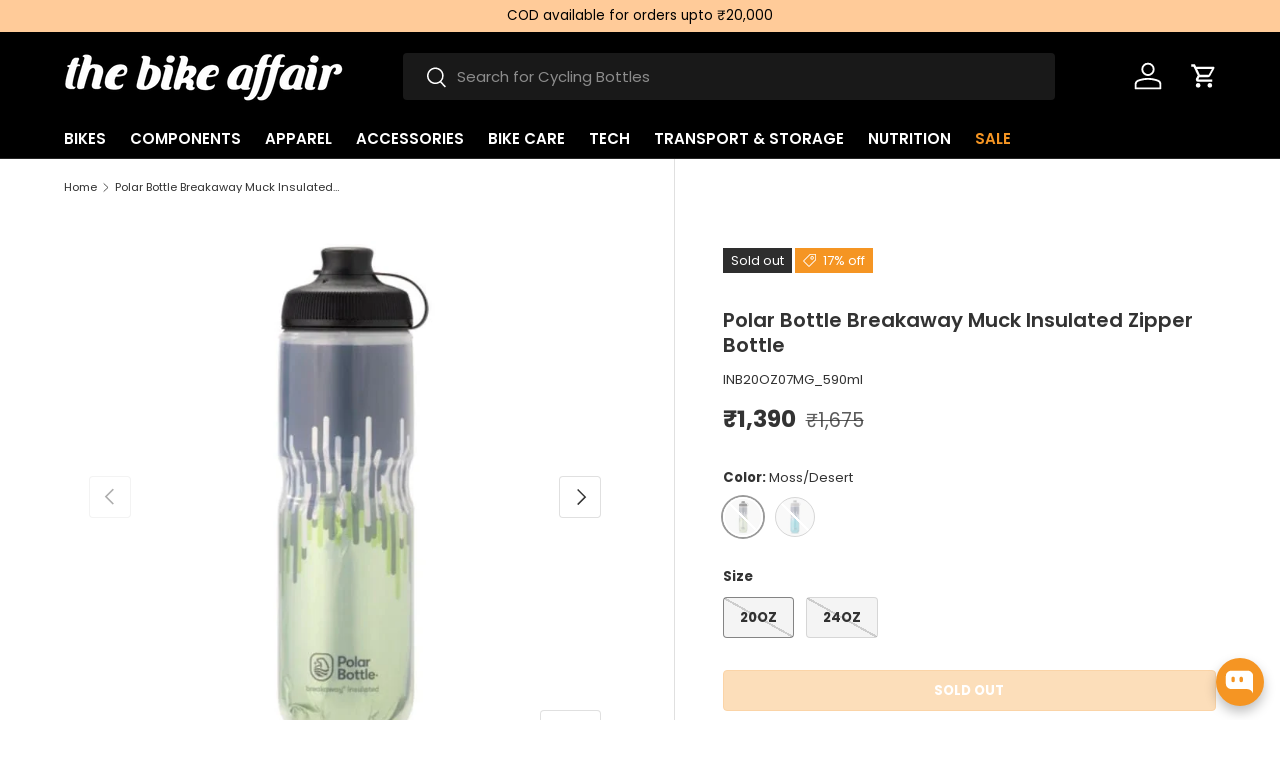

--- FILE ---
content_type: text/html; charset=utf-8
request_url: https://www.thebikeaffair.com/products/polar-bottle-breakaway-muck-insulated-zipper-bottle
body_size: 62161
content:
<!doctype html>
<html class="no-js" lang="en" dir="ltr">
<head><meta charset="utf-8">
<meta name="viewport" content="width=device-width,initial-scale=1">
<title>Polar Bottle Muck Insulated Zipper Online | The Bike Affair</title><link rel="canonical" href="https://www.thebikeaffair.com/products/polar-bottle-breakaway-muck-insulated-zipper-bottle"><link rel="icon" href="//www.thebikeaffair.com/cdn/shop/files/TBA_Favicon.webp?crop=center&height=48&v=1732034117&width=48" type="image/webp">
  <link rel="apple-touch-icon" href="//www.thebikeaffair.com/cdn/shop/files/TBA_Favicon.webp?crop=center&height=180&v=1732034117&width=180"><meta name="description" content="Conquer any terrain with Polar Bottle Muck Insulated Zipper Bottle. Crafted for durability and backed by a lifetime guarantee. Stay hydrated on your adventures."><meta property="og:site_name" content="The Bike Affair">
<meta property="og:url" content="https://www.thebikeaffair.com/products/polar-bottle-breakaway-muck-insulated-zipper-bottle">
<meta property="og:title" content="Polar Bottle Muck Insulated Zipper Online | The Bike Affair">
<meta property="og:type" content="product">
<meta property="og:description" content="Conquer any terrain with Polar Bottle Muck Insulated Zipper Bottle. Crafted for durability and backed by a lifetime guarantee. Stay hydrated on your adventures."><meta property="og:image" content="http://www.thebikeaffair.com/cdn/shop/files/polar-bottle-breakaway-muck-insulated-zipper-bottle-the-bike-affair-420438.jpg?crop=center&height=1200&v=1713318157&width=1200">
  <meta property="og:image:secure_url" content="https://www.thebikeaffair.com/cdn/shop/files/polar-bottle-breakaway-muck-insulated-zipper-bottle-the-bike-affair-420438.jpg?crop=center&height=1200&v=1713318157&width=1200">
  <meta property="og:image:width" content="720">
  <meta property="og:image:height" content="720"><meta property="og:price:amount" content="1,390">
  <meta property="og:price:currency" content="INR"><meta name="twitter:card" content="summary_large_image">
<meta name="twitter:title" content="Polar Bottle Muck Insulated Zipper Online | The Bike Affair">
<meta name="twitter:description" content="Conquer any terrain with Polar Bottle Muck Insulated Zipper Bottle. Crafted for durability and backed by a lifetime guarantee. Stay hydrated on your adventures.">
<link rel="preload" href="//www.thebikeaffair.com/cdn/shop/t/73/assets/main.css?v=129285504196608541571726657154" as="style"><style data-shopify>
@font-face {
  font-family: Poppins;
  font-weight: 400;
  font-style: normal;
  font-display: swap;
  src: url("//www.thebikeaffair.com/cdn/fonts/poppins/poppins_n4.0ba78fa5af9b0e1a374041b3ceaadf0a43b41362.woff2") format("woff2"),
       url("//www.thebikeaffair.com/cdn/fonts/poppins/poppins_n4.214741a72ff2596839fc9760ee7a770386cf16ca.woff") format("woff");
}
@font-face {
  font-family: Poppins;
  font-weight: 700;
  font-style: normal;
  font-display: swap;
  src: url("//www.thebikeaffair.com/cdn/fonts/poppins/poppins_n7.56758dcf284489feb014a026f3727f2f20a54626.woff2") format("woff2"),
       url("//www.thebikeaffair.com/cdn/fonts/poppins/poppins_n7.f34f55d9b3d3205d2cd6f64955ff4b36f0cfd8da.woff") format("woff");
}
@font-face {
  font-family: Poppins;
  font-weight: 400;
  font-style: italic;
  font-display: swap;
  src: url("//www.thebikeaffair.com/cdn/fonts/poppins/poppins_i4.846ad1e22474f856bd6b81ba4585a60799a9f5d2.woff2") format("woff2"),
       url("//www.thebikeaffair.com/cdn/fonts/poppins/poppins_i4.56b43284e8b52fc64c1fd271f289a39e8477e9ec.woff") format("woff");
}
@font-face {
  font-family: Poppins;
  font-weight: 700;
  font-style: italic;
  font-display: swap;
  src: url("//www.thebikeaffair.com/cdn/fonts/poppins/poppins_i7.42fd71da11e9d101e1e6c7932199f925f9eea42d.woff2") format("woff2"),
       url("//www.thebikeaffair.com/cdn/fonts/poppins/poppins_i7.ec8499dbd7616004e21155106d13837fff4cf556.woff") format("woff");
}
@font-face {
  font-family: Poppins;
  font-weight: 600;
  font-style: normal;
  font-display: swap;
  src: url("//www.thebikeaffair.com/cdn/fonts/poppins/poppins_n6.aa29d4918bc243723d56b59572e18228ed0786f6.woff2") format("woff2"),
       url("//www.thebikeaffair.com/cdn/fonts/poppins/poppins_n6.5f815d845fe073750885d5b7e619ee00e8111208.woff") format("woff");
}
@font-face {
  font-family: Poppins;
  font-weight: 600;
  font-style: normal;
  font-display: swap;
  src: url("//www.thebikeaffair.com/cdn/fonts/poppins/poppins_n6.aa29d4918bc243723d56b59572e18228ed0786f6.woff2") format("woff2"),
       url("//www.thebikeaffair.com/cdn/fonts/poppins/poppins_n6.5f815d845fe073750885d5b7e619ee00e8111208.woff") format("woff");
}
:root {
      --bg-color: 255 255 255 / 1.0;
      --bg-color-og: 255 255 255 / 1.0;
      --heading-color: 51 51 51;
      --text-color: 51 51 51;
      --text-color-og: 51 51 51;
      --scrollbar-color: 51 51 51;
      --link-color: 0 123 255;
      --link-color-og: 0 123 255;
      --star-color: 255 215 55;--swatch-border-color-default: 214 214 214;
        --swatch-border-color-active: 153 153 153;
        --swatch-card-size: 26px;
        --swatch-variant-picker-size: 40px;--color-scheme-1-bg: 245 245 245 / 1.0;
      --color-scheme-1-grad: linear-gradient(46deg, rgba(245, 245, 245, 1) 13%, rgba(249, 249, 249, 1) 86%);
      --color-scheme-1-heading: 0 0 0;
      --color-scheme-1-text: 0 0 0;
      --color-scheme-1-btn-bg: 245 149 35;
      --color-scheme-1-btn-text: 255 255 255;
      --color-scheme-1-btn-bg-hover: 248 172 83;--color-scheme-2-bg: 51 51 51 / 1.0;
      --color-scheme-2-grad: ;
      --color-scheme-2-heading: 255 255 255;
      --color-scheme-2-text: 255 255 255;
      --color-scheme-2-btn-bg: 0 0 0;
      --color-scheme-2-btn-text: 0 0 0;
      --color-scheme-2-btn-bg-hover: 8 8 8;--color-scheme-3-bg: 255 203 153 / 1.0;
      --color-scheme-3-grad: linear-gradient(0deg, rgba(255, 154, 98, 1), rgba(255, 204, 75, 1) 100%);
      --color-scheme-3-heading: 0 0 0;
      --color-scheme-3-text: 0 0 0;
      --color-scheme-3-btn-bg: 255 255 255;
      --color-scheme-3-btn-text: 0 0 0;
      --color-scheme-3-btn-bg-hover: 225 225 225;

      --drawer-bg-color: 255 255 255 / 1.0;
      --drawer-text-color: 0 0 0;

      --panel-bg-color: 245 245 245 / 1.0;
      --panel-heading-color: 0 0 0;
      --panel-text-color: 0 0 0;

      --in-stock-text-color: 40 167 69;
      --low-stock-text-color: 255 191 0;
      --very-low-stock-text-color: 255 99 71;
      --no-stock-text-color: 211 211 211;
      --no-stock-backordered-text-color: 119 119 119;

      --error-bg-color: 252 237 238;
      --error-text-color: 180 12 28;
      --success-bg-color: 232 246 234;
      --success-text-color: 44 126 63;
      --info-bg-color: 228 237 250;
      --info-text-color: 26 102 210;

      --heading-font-family: Poppins, sans-serif;
      --heading-font-style: normal;
      --heading-font-weight: 600;
      --heading-scale-start: 2;

      --navigation-font-family: Poppins, sans-serif;
      --navigation-font-style: normal;
      --navigation-font-weight: 600;--heading-text-transform: none;
--subheading-text-transform: none;
      --body-font-family: Poppins, sans-serif;
      --body-font-style: normal;
      --body-font-weight: 400;
      --body-font-size: 15;

      --section-gap: 48;
      --heading-gap: calc(8 * var(--space-unit));--grid-column-gap: 20px;--btn-bg-color: 245 149 35;
      --btn-bg-hover-color: 248 172 83;
      --btn-text-color: 255 255 255;
      --btn-bg-color-og: 245 149 35;
      --btn-text-color-og: 255 255 255;
      --btn-alt-bg-color: 255 255 255;
      --btn-alt-bg-alpha: 1.0;
      --btn-alt-text-color: 0 0 0;
      --btn-border-width: 1px;
      --btn-padding-y: 12px;

      
      --btn-border-radius: 4px;
      

      --btn-lg-border-radius: 50%;
      --btn-icon-border-radius: 50%;
      --input-with-btn-inner-radius: var(--btn-border-radius);
      --btn-text-transform: uppercase;

      --input-bg-color: 255 255 255 / 1.0;
      --input-text-color: 51 51 51;
      --input-border-width: 1px;
      --input-border-radius: 3px;
      --textarea-border-radius: 3px;
      --input-border-radius: 4px;
      --input-bg-color-diff-3: #f7f7f7;
      --input-bg-color-diff-6: #f0f0f0;

      --modal-border-radius: 10px;
      --modal-overlay-color: 0 0 0;
      --modal-overlay-opacity: 0.4;
      --drawer-border-radius: 10px;
      --overlay-border-radius: 6px;

      --custom-label-bg-color: 26 115 232;
      --custom-label-text-color: 255 255 255;--sale-label-bg-color: 245 149 35;
      --sale-label-text-color: 255 255 255;--sold-out-label-bg-color: 46 46 46;
      --sold-out-label-text-color: 255 255 255;--new-label-bg-color: 255 215 55;
      --new-label-text-color: 0 0 0;--preorder-label-bg-color: 106 90 205;
      --preorder-label-text-color: 255 255 255;

      --collection-label-color: 0 126 18;

      --page-width: 1290px;
      --gutter-sm: 20px;
      --gutter-md: 32px;
      --gutter-lg: 64px;

      --payment-terms-bg-color: #ffffff;

      --coll-card-bg-color: rgba(0,0,0,0);
      --coll-card-border-color: #ffffff;

      --card-highlight-bg-color: #F9F9F9;
      --card-highlight-text-color: 85 85 85;
      --card-highlight-border-color: #E1E1E1;--blend-bg-color: #ffffff;
        
          --aos-animate-duration: 0.6s;
        

        
          --aos-min-width: 600;
        
      

      --reading-width: 48em;
    }

    @media (max-width: 769px) {
      :root {
        --reading-width: 36em;
      }
    }
  </style><link rel="stylesheet" href="//www.thebikeaffair.com/cdn/shop/t/73/assets/main.css?v=129285504196608541571726657154">
  <script src="//www.thebikeaffair.com/cdn/shop/t/73/assets/main.js?v=100213628668160008241726501407" defer="defer"></script><link rel="preload" href="//www.thebikeaffair.com/cdn/fonts/poppins/poppins_n4.0ba78fa5af9b0e1a374041b3ceaadf0a43b41362.woff2" as="font" type="font/woff2" crossorigin fetchpriority="high"><link rel="preload" href="//www.thebikeaffair.com/cdn/fonts/poppins/poppins_n6.aa29d4918bc243723d56b59572e18228ed0786f6.woff2" as="font" type="font/woff2" crossorigin fetchpriority="high"><link rel="stylesheet" href="//www.thebikeaffair.com/cdn/shop/t/73/assets/swatches.css?v=104327422734383214191726501407" media="print" onload="this.media='all'">
    <noscript><link rel="stylesheet" href="//www.thebikeaffair.com/cdn/shop/t/73/assets/swatches.css?v=104327422734383214191726501407"></noscript><script>window.performance && window.performance.mark && window.performance.mark('shopify.content_for_header.start');</script><meta id="shopify-digital-wallet" name="shopify-digital-wallet" content="/55858692257/digital_wallets/dialog">
<link rel="alternate" type="application/json+oembed" href="https://www.thebikeaffair.com/products/polar-bottle-breakaway-muck-insulated-zipper-bottle.oembed">
<script async="async" src="/checkouts/internal/preloads.js?locale=en-IN"></script>
<script id="shopify-features" type="application/json">{"accessToken":"038ecd6a601b908aa5b58fc180f669e2","betas":["rich-media-storefront-analytics"],"domain":"www.thebikeaffair.com","predictiveSearch":true,"shopId":55858692257,"locale":"en"}</script>
<script>var Shopify = Shopify || {};
Shopify.shop = "the-bike-affair.myshopify.com";
Shopify.locale = "en";
Shopify.currency = {"active":"INR","rate":"1.0"};
Shopify.country = "IN";
Shopify.theme = {"name":"Updated Enterprise Active - Gokwik","id":136838152353,"schema_name":"Enterprise","schema_version":"1.6.0","theme_store_id":1657,"role":"main"};
Shopify.theme.handle = "null";
Shopify.theme.style = {"id":null,"handle":null};
Shopify.cdnHost = "www.thebikeaffair.com/cdn";
Shopify.routes = Shopify.routes || {};
Shopify.routes.root = "/";</script>
<script type="module">!function(o){(o.Shopify=o.Shopify||{}).modules=!0}(window);</script>
<script>!function(o){function n(){var o=[];function n(){o.push(Array.prototype.slice.apply(arguments))}return n.q=o,n}var t=o.Shopify=o.Shopify||{};t.loadFeatures=n(),t.autoloadFeatures=n()}(window);</script>
<script id="shop-js-analytics" type="application/json">{"pageType":"product"}</script>
<script defer="defer" async type="module" src="//www.thebikeaffair.com/cdn/shopifycloud/shop-js/modules/v2/client.init-shop-cart-sync_BdyHc3Nr.en.esm.js"></script>
<script defer="defer" async type="module" src="//www.thebikeaffair.com/cdn/shopifycloud/shop-js/modules/v2/chunk.common_Daul8nwZ.esm.js"></script>
<script type="module">
  await import("//www.thebikeaffair.com/cdn/shopifycloud/shop-js/modules/v2/client.init-shop-cart-sync_BdyHc3Nr.en.esm.js");
await import("//www.thebikeaffair.com/cdn/shopifycloud/shop-js/modules/v2/chunk.common_Daul8nwZ.esm.js");

  window.Shopify.SignInWithShop?.initShopCartSync?.({"fedCMEnabled":true,"windoidEnabled":true});

</script>
<script>(function() {
  var isLoaded = false;
  function asyncLoad() {
    if (isLoaded) return;
    isLoaded = true;
    var urls = ["https:\/\/the-bike-affair.myshopify.com\/apps\/delivery\/delivery_coder.js?t=1711784820.3421\u0026n=43100153\u0026shop=the-bike-affair.myshopify.com","https:\/\/scripts.juniphq.com\/v1\/junip_shopify.js?shop=the-bike-affair.myshopify.com","https:\/\/atlantis.live.zoko.io\/scripts\/main.js?v=v2\u0026shop=the-bike-affair.myshopify.com"];
    for (var i = 0; i < urls.length; i++) {
      var s = document.createElement('script');
      s.type = 'text/javascript';
      s.async = true;
      s.src = urls[i];
      var x = document.getElementsByTagName('script')[0];
      x.parentNode.insertBefore(s, x);
    }
  };
  if(window.attachEvent) {
    window.attachEvent('onload', asyncLoad);
  } else {
    window.addEventListener('load', asyncLoad, false);
  }
})();</script>
<script id="__st">var __st={"a":55858692257,"offset":19800,"reqid":"570936c5-3add-42c9-8826-e6e22dd799b7-1768955486","pageurl":"www.thebikeaffair.com\/products\/polar-bottle-breakaway-muck-insulated-zipper-bottle","u":"b5022152db7d","p":"product","rtyp":"product","rid":7725070287009};</script>
<script>window.ShopifyPaypalV4VisibilityTracking = true;</script>
<script id="captcha-bootstrap">!function(){'use strict';const t='contact',e='account',n='new_comment',o=[[t,t],['blogs',n],['comments',n],[t,'customer']],c=[[e,'customer_login'],[e,'guest_login'],[e,'recover_customer_password'],[e,'create_customer']],r=t=>t.map((([t,e])=>`form[action*='/${t}']:not([data-nocaptcha='true']) input[name='form_type'][value='${e}']`)).join(','),a=t=>()=>t?[...document.querySelectorAll(t)].map((t=>t.form)):[];function s(){const t=[...o],e=r(t);return a(e)}const i='password',u='form_key',d=['recaptcha-v3-token','g-recaptcha-response','h-captcha-response',i],f=()=>{try{return window.sessionStorage}catch{return}},m='__shopify_v',_=t=>t.elements[u];function p(t,e,n=!1){try{const o=window.sessionStorage,c=JSON.parse(o.getItem(e)),{data:r}=function(t){const{data:e,action:n}=t;return t[m]||n?{data:e,action:n}:{data:t,action:n}}(c);for(const[e,n]of Object.entries(r))t.elements[e]&&(t.elements[e].value=n);n&&o.removeItem(e)}catch(o){console.error('form repopulation failed',{error:o})}}const l='form_type',E='cptcha';function T(t){t.dataset[E]=!0}const w=window,h=w.document,L='Shopify',v='ce_forms',y='captcha';let A=!1;((t,e)=>{const n=(g='f06e6c50-85a8-45c8-87d0-21a2b65856fe',I='https://cdn.shopify.com/shopifycloud/storefront-forms-hcaptcha/ce_storefront_forms_captcha_hcaptcha.v1.5.2.iife.js',D={infoText:'Protected by hCaptcha',privacyText:'Privacy',termsText:'Terms'},(t,e,n)=>{const o=w[L][v],c=o.bindForm;if(c)return c(t,g,e,D).then(n);var r;o.q.push([[t,g,e,D],n]),r=I,A||(h.body.append(Object.assign(h.createElement('script'),{id:'captcha-provider',async:!0,src:r})),A=!0)});var g,I,D;w[L]=w[L]||{},w[L][v]=w[L][v]||{},w[L][v].q=[],w[L][y]=w[L][y]||{},w[L][y].protect=function(t,e){n(t,void 0,e),T(t)},Object.freeze(w[L][y]),function(t,e,n,w,h,L){const[v,y,A,g]=function(t,e,n){const i=e?o:[],u=t?c:[],d=[...i,...u],f=r(d),m=r(i),_=r(d.filter((([t,e])=>n.includes(e))));return[a(f),a(m),a(_),s()]}(w,h,L),I=t=>{const e=t.target;return e instanceof HTMLFormElement?e:e&&e.form},D=t=>v().includes(t);t.addEventListener('submit',(t=>{const e=I(t);if(!e)return;const n=D(e)&&!e.dataset.hcaptchaBound&&!e.dataset.recaptchaBound,o=_(e),c=g().includes(e)&&(!o||!o.value);(n||c)&&t.preventDefault(),c&&!n&&(function(t){try{if(!f())return;!function(t){const e=f();if(!e)return;const n=_(t);if(!n)return;const o=n.value;o&&e.removeItem(o)}(t);const e=Array.from(Array(32),(()=>Math.random().toString(36)[2])).join('');!function(t,e){_(t)||t.append(Object.assign(document.createElement('input'),{type:'hidden',name:u})),t.elements[u].value=e}(t,e),function(t,e){const n=f();if(!n)return;const o=[...t.querySelectorAll(`input[type='${i}']`)].map((({name:t})=>t)),c=[...d,...o],r={};for(const[a,s]of new FormData(t).entries())c.includes(a)||(r[a]=s);n.setItem(e,JSON.stringify({[m]:1,action:t.action,data:r}))}(t,e)}catch(e){console.error('failed to persist form',e)}}(e),e.submit())}));const S=(t,e)=>{t&&!t.dataset[E]&&(n(t,e.some((e=>e===t))),T(t))};for(const o of['focusin','change'])t.addEventListener(o,(t=>{const e=I(t);D(e)&&S(e,y())}));const B=e.get('form_key'),M=e.get(l),P=B&&M;t.addEventListener('DOMContentLoaded',(()=>{const t=y();if(P)for(const e of t)e.elements[l].value===M&&p(e,B);[...new Set([...A(),...v().filter((t=>'true'===t.dataset.shopifyCaptcha))])].forEach((e=>S(e,t)))}))}(h,new URLSearchParams(w.location.search),n,t,e,['guest_login'])})(!0,!0)}();</script>
<script integrity="sha256-4kQ18oKyAcykRKYeNunJcIwy7WH5gtpwJnB7kiuLZ1E=" data-source-attribution="shopify.loadfeatures" defer="defer" src="//www.thebikeaffair.com/cdn/shopifycloud/storefront/assets/storefront/load_feature-a0a9edcb.js" crossorigin="anonymous"></script>
<script data-source-attribution="shopify.dynamic_checkout.dynamic.init">var Shopify=Shopify||{};Shopify.PaymentButton=Shopify.PaymentButton||{isStorefrontPortableWallets:!0,init:function(){window.Shopify.PaymentButton.init=function(){};var t=document.createElement("script");t.src="https://www.thebikeaffair.com/cdn/shopifycloud/portable-wallets/latest/portable-wallets.en.js",t.type="module",document.head.appendChild(t)}};
</script>
<script data-source-attribution="shopify.dynamic_checkout.buyer_consent">
  function portableWalletsHideBuyerConsent(e){var t=document.getElementById("shopify-buyer-consent"),n=document.getElementById("shopify-subscription-policy-button");t&&n&&(t.classList.add("hidden"),t.setAttribute("aria-hidden","true"),n.removeEventListener("click",e))}function portableWalletsShowBuyerConsent(e){var t=document.getElementById("shopify-buyer-consent"),n=document.getElementById("shopify-subscription-policy-button");t&&n&&(t.classList.remove("hidden"),t.removeAttribute("aria-hidden"),n.addEventListener("click",e))}window.Shopify?.PaymentButton&&(window.Shopify.PaymentButton.hideBuyerConsent=portableWalletsHideBuyerConsent,window.Shopify.PaymentButton.showBuyerConsent=portableWalletsShowBuyerConsent);
</script>
<script data-source-attribution="shopify.dynamic_checkout.cart.bootstrap">document.addEventListener("DOMContentLoaded",(function(){function t(){return document.querySelector("shopify-accelerated-checkout-cart, shopify-accelerated-checkout")}if(t())Shopify.PaymentButton.init();else{new MutationObserver((function(e,n){t()&&(Shopify.PaymentButton.init(),n.disconnect())})).observe(document.body,{childList:!0,subtree:!0})}}));
</script>
<script id="sections-script" data-sections="header,footer" defer="defer" src="//www.thebikeaffair.com/cdn/shop/t/73/compiled_assets/scripts.js?v=43008"></script>
<script>window.performance && window.performance.mark && window.performance.mark('shopify.content_for_header.end');</script>

    <script src="//www.thebikeaffair.com/cdn/shop/t/73/assets/animate-on-scroll.js?v=15249566486942820451726501407" defer="defer"></script>
    <link rel="stylesheet" href="//www.thebikeaffair.com/cdn/shop/t/73/assets/animate-on-scroll.css?v=116194678796051782541726501407">
  

  <script>document.documentElement.className = document.documentElement.className.replace('no-js', 'js');</script>

  <link rel="manifest" href="//www.thebikeaffair.com/cdn/shop/t/73/assets/manifest.js.liquid?v=60560835222970442841726504150"><!-- CC Custom Head Start --><!-- CC Custom Head End --><!-- Gokwik theme code start -->
  <link rel="dns-prefetch" href="https://pdp.gokwik.co/">
  <link rel="dns-prefetch" href="https://api.gokwik.co">
    

<script>

window.merchantInfo  = {
        mid: "19mpxzz82y4g",
        environment: "production",
        type: "merchantInfo",
  		storeId: "55858692257",
  		fbpixel: "448059360312447",
      }
var productFormSelector = '';
var cart = {"note":null,"attributes":{},"original_total_price":0,"total_price":0,"total_discount":0,"total_weight":0.0,"item_count":0,"items":[],"requires_shipping":false,"currency":"INR","items_subtotal_price":0,"cart_level_discount_applications":[],"checkout_charge_amount":0}
var templateName = 'product'
</script>

<script src="https://pdp.gokwik.co/merchant-integration/build/merchant.integration.js?v4"></script>
<script src="http://ajax.googleapis.com/ajax/libs/jquery/1.9.1/jquery.min.js"></script>
<script>
  window.addEventListener('gokwikLoaded', e => {

   $('.gokwik-checkout button').prop('disabled', false);
              $('.gokwik-checkout button').removeClass('disabled');
         $('#gokwik-buy-now').prop('disabled', false);
              $('#gokwik-buy-now').removeClass('disabled');

  const targetElement = document.querySelector("body");
  function debounce(func, delay) {
    let timeoutId;
    return function () {
      const context = this;
      const args = arguments;
      clearTimeout(timeoutId);
      timeoutId = setTimeout(function () {
        func.apply(context, args);
      }, delay);
    };
  }
  const observer = new MutationObserver(() => {
 const homeSelector = document.querySelector('.quick-buy-modal #gokwik-buy-now');
    if(homeSelector){
    homeSelector.classList.remove("disabled");
    homeSelector.removeAttribute("disabled");
    }
    debouncedMyTimer();
  });
  const debouncedMyTimer = debounce(() => {
    observer.disconnect();
    enableGokwikCart();
    observer.observe(targetElement, { childList: true, subtree: true });
  }, 700);
  function enableGokwikCart() {
      $('.gokwik-checkout button').prop('disabled', false);
              $('.gokwik-checkout button').removeClass('disabled');

  }
  const config = { childList: true, subtree: true };
  observer.observe(targetElement, config);
});
</script>

<style>

.gokwik-checkout {
  width: 100%;
  display: flex;
  justify-content: center;
  flex-direction: column;
  align-items: end;
  margin-bottom: 10px;
}
.gokwik-checkout button {
  max-width:100%;
  width: 100%;
  border: none;
  display: flex;
  justify-content: center;
  align-items: center;
  background: #f59523;
  position: relative;
  margin: 0;
cursor: pointer;
  padding: 5px 10px;
  height:45px;
  font-weight: bold;
  
}
#gokwik-buy-now.disabled, .gokwik-disabled{
  opacity:0.5;
  cursor: not-allowed;
  }
  .gokwik-checkout button:focus {
  outline: none;
}
.gokwik-checkout button > span {
  display: flex;
}
.gokwik-checkout button > span.btn-text {
  display: flex;
  flex-direction: column;
  color: #ffffff;
  align-items: flex-start;
}
.gokwik-checkout button > span.btn-text > span:last-child {
	padding-top: 2px;
    font-size: 10px;
    line-height: 10px;
    text-transform: initial;
}
.gokwik-checkout button > span.btn-text > span:first-child {
   font-size: 15px;
}
.gokwik-checkout button > span.pay-opt-icon img:first-child {
  margin-right: 10px;
  margin-left: 10px;
}
/*   Additional */
.gokwik-checkout button.disabled{
  opacity:0.5;
  cursor: not-allowed;
  }
.gokwik-checkout button.disabled .addloadr#btn-loader{
   display: flex!important;
}
  #gokwik-buy-now.disabled .addloadr#btn-loader{
   display: flex!important;
}
    #gokwik-buy-now:disabled{
   cursor: not-allowed;
}





 

  

/* Loader CSS */
  #btn-loader{
    display: none;
    position: absolute;
    top: 0;
    bottom: 0;
    left: 0;
    right: 0;
    justify-content: center;
    align-items: center;
    background:#f59523;
    border-radius:10px;
    
  } 

.cir-loader,
.cir-loader:after {
  border-radius: 50%;
  width: 35px;
  height: 35px;
}
.cir-loader {
  margin: 6px auto;
  font-size: 10px;
  position: relative;
  text-indent: -9999em;
  border-top: 0.5em solid rgba(255, 255, 255, 0.2);
  border-right: 0.5em solid rgba(255, 255, 255, 0.2);
  border-bottom: 0.5em solid rgba(255, 255, 255, 0.2);
  border-left: 0.5em solid #ffffff;
  -webkit-transform: translateZ(0);
  -ms-transform: translateZ(0);
  transform: translateZ(0);
  -webkit-animation: load8 1.1s infinite linear;
  animation: load8 1.1s infinite linear;
}
@-webkit-keyframes load8 {
  0% {
    -webkit-transform: rotate(0deg);
    transform: rotate(0deg);
  }
  100% {
    -webkit-transform: rotate(360deg);
    transform: rotate(360deg);
  }
}
@keyframes load8 {
  0% {
    -webkit-transform: rotate(0deg);
    transform: rotate(0deg);
  }
  100% {
    -webkit-transform: rotate(360deg);
    transform: rotate(360deg);
  }
}
</style> 

 <!-- Gokwik theme code End -->
<!-- BEGIN app block: shopify://apps/c-edd-estimated-delivery-date/blocks/app_setting/4a0685bc-c234-45b2-8382-5ad6a8e3e3fd --><script>
    window.deliveryCommon = window.deliveryCommon || {};
    window.deliveryCommon.setting = {};
    Object.assign(window.deliveryCommon.setting, {
        "shop_currency_code__ed": 'INR' || 'USD',
        "shop_locale_code__ed": 'en' || 'en',
        "shop_domain__ed":  'the-bike-affair.myshopify.com',
        "product_available__ed": 'false',
        "product_id__ed": '7725070287009'
    });
    window.deliveryED = window.deliveryED || {};
    window.deliveryED.setting = {};
    Object.assign(window.deliveryED.setting, {
        "delivery__app_setting": {"main_delivery_setting":{"is_active":1,"order_delivery_info":"\u003cp\u003e🚚 Estimated Delivery Date: {order_delivered_minimum_date} - {order_delivered_maximum_date}.\u003c\/p\u003e","is_ignore_out_of_stock":0,"out_of_stock_mode":0,"out_of_stock_info":"\u003cp\u003e\u003c\/p\u003e","order_progress_bar_mode":1,"order_progress_setting":{"ordered":{"svg_number":0,"title":"Order","tips_description":"After you place the order, we will need 1-2 days to prepare the shipment"},"order_ready":{"svg_number":4,"is_active":1,"title":"Shipped","date_title":"{order_ready_minimum_date} - {order_ready_maximum_date}","tips_description":"Orders will start to be shipped"},"order_delivered":{"svg_number":2,"title":"Estimated Delivery","date_title":"{order_delivered_minimum_date} - {order_delivered_maximum_date}","tips_description":"Estimated delivery date：{order_delivered_minimum_date} - {order_delivered_maximum_date}"}},"order_delivery_work_week":[1,1,1,1,1,1,1],"order_delivery_day_range":[5,8],"order_delivery_calc_method":0,"order_ready_work_week":[0,1,1,0,1,1,1],"order_ready_day_range":[1,2],"order_ready_calc_method":0,"holiday":["2025-10-20"],"order_delivery_date_format":18,"delivery_date_custom_format":"{day} {month_local}","delivery_date_format_zero":0,"delivery_date_format_month_translate":["Jan","Feb","Mar","Apr","May","Jun","Jul","Aug","Sep","Oct","Nov","Dec"],"delivery_date_format_week_translate":["Sun","Mon","Tue","Wed","Thu","Fri","Sat"],"order_delivery_countdown_format":13,"delivery_countdown_custom_format":"{hours} {hours_local} {minutes} {minutes_local} {seconds} {seconds_local}","countdown_format_translate":["Hours","Minutes","Seconds"],"delivery_countdown_format_zero":0,"countdown_cutoff_hour":0,"countdown_cutoff_minute":0,"countdown_cutoff_advanced_enable":0,"countdown_cutoff_advanced":[[23,59],[23,59],[23,59],[23,59],[23,59],[23,59],[23,59]],"countdown_mode":2,"after_deadline_hide_widget":0,"timezone_mode":0,"timezone":5.5,"todayandtomorrow":[{"lan_code":"en","lan_name":"English","left":"today","right":"tomorrow"}],"translate_country_name":[],"widget_layout_mode":3,"widget_placement_method":1,"widget_placement_position":1,"widget_placement_page":1,"widget_margin":[5,0,15,0],"message_text_widget_appearance_setting":{"border":{"border_width":1,"border_radius":4,"border_line":1},"color":{"text_color":"#000000","background_color":"#FFFFFF","border_color":"#E2E2E2"},"other":{"margin":[0,0,0,0],"padding":[10,10,10,10]}},"progress_bar_widget_appearance_setting":{"color":{"basic":{"icon_color":"#000000","icon_background_color":"#FFFFFF","order_status_title_color":"#000000","date_title_color":"#000000"},"advanced":{"order_status_title_color":"#000000","progress_line_color":"#ECECEC","date_title_color":"#000000","description_tips_background_color":"#333333","icon_background_color":"#FFFFFF","icon_color":"#333333","description_tips_color":"#FFFFFF"}},"font":{"icon_font":28,"order_status_title_font":15,"date_title_font":13,"description_tips_font":11},"other":{"margin":[5,0,0,0]}},"show_country_mode":0,"arrow_down_position":0,"country_modal_background_rgba":[0,0,0,0.5],"country_modal_appearance_setting":{"color":{"text_color":"#000000","background_color":"#FFFFFF","icon_color":"#999999","selected_color":"#f2f2f2"},"border":{"border_radius":7},"font":{"text_font":13,"icon_font":15},"other":{"width":56}},"cart_form_mode":0,"cart_form_position":0,"product_form_position":0,"out_of_stock_product_form_position":0,"cart_checkout_status":1,"cart_checkout_title":"Estimated between","cart_checkout_description":"{order_delivered_minimum_date} and {order_delivered_maximum_date}","widget_custom_css":"","replace_jq":0,"jquery_version":"1.12.0","is_ignore_cookie_cache":0,"is_show_all":1,"p_mapping":1000002,"product_ids":[]}},
        "delivery__pro_setting": null,
        "delivery__cate_setting": null
    });
</script>

<script src="https://cdn.shopify.com/s/files/1/0654/5637/3996/files/delivery_coder_cc698f59-3829-49b3-8fa2-f9ef0ba024af.js?v=1767391130&t=1088" defer></script>

<!-- END app block --><!-- BEGIN app block: shopify://apps/tinyseo/blocks/breadcrumbs-json-ld-embed/0605268f-f7c4-4e95-b560-e43df7d59ae4 --><script type="application/ld+json" id="tinyimg-breadcrumbs-json-ld">
      {
        "@context": "https://schema.org",
        "@type": "BreadcrumbList",
        "itemListElement": [
          {
            "@type": "ListItem",
            "position": 1,
            "item": {
              "@id": "https://www.thebikeaffair.com",
          "name": "Home"
        }
      }
      
        
        
      ,{
        "@type": "ListItem",
        "position": 2,
        "item": {
          "@id": "https://www.thebikeaffair.com/products/polar-bottle-breakaway-muck-insulated-zipper-bottle",
          "name": "Polar Bottle Breakaway Muck Insulated Zipper Bottle"
        }
      }
      
      ]
    }
  </script>
<!-- END app block --><!-- BEGIN app block: shopify://apps/tinyseo/blocks/product-json-ld-embed/0605268f-f7c4-4e95-b560-e43df7d59ae4 --><script type="application/ld+json" id="tinyimg-product-json-ld">{
  "@context": "https://schema.org/",
  "@type": "Product",
  "@id": "https://www.thebikeaffair.com/products/polar-bottle-breakaway-muck-insulated-zipper-bottle",

  "category": "Water Bottles",
  
"offers" : [
  {
  "@type" : "Offer" ,
  "gtin12": "617823004292",

  "sku": "INB20OZ07MG_590ml",
  
  "priceCurrency" : "INR" ,
  "price": "1390.0",
  "priceValidUntil": "2026-04-21",
  
  "priceSpecification": {
    "@type": "UnitPriceSpecification",
    "price": "1675.0",
    "priceCurrency": "INR",
    "priceType": "https://schema.org/ListPrice"
  },
  
  
  "availability" : "http://schema.org/OutOfStock",
  
  "itemCondition": "http://schema.org/NewCondition",
  

  "name": "Moss/Desert / 20oz",
  "url" : "https://www.thebikeaffair.com/products/polar-bottle-breakaway-muck-insulated-zipper-bottle?variant=43923520028833",
  
  "image": "https://www.thebikeaffair.com/cdn/shop/files/polar-bottle-breakaway-muck-insulated-zipper-bottle-the-bike-affair-420438.jpg?v=1713318157",

  
  
  "hasMerchantReturnPolicy": {
    "@type": "MerchantReturnPolicy",
    "returnPolicyCategory": "https://schema.org/MerchantReturnFiniteReturnWindow",
    
    "url" : "https://www.thebikeaffair.com/policies/refund-policy",
    
    
    
"applicableCountry": [
      
      "IN"
    ],
    
"returnMethod": [
      
      "https://schema.org/ReturnByMail"
    ],
    
    "merchantReturnDays": "7",
    

    "returnFees": "https://schema.org/FreeReturn",
    
    
    "restockingFee": {
      "@type": "MonetaryAmount",
      "value": "0",
      "currency": "INR"
    },
    
    "refundType": "https://schema.org/StoreCreditRefund"
  
  },
  
  
  
  "seller" : {
  "@type" : "Organization",
  "name" : "The Bike Affair"
  }
  },
  {
  "@type" : "Offer" ,
  "gtin12": "617823004339",

  "sku": "INB24OZ07MG_710ml",
  
  "priceCurrency" : "INR" ,
  "price": "1450.0",
  "priceValidUntil": "2026-04-21",
  
  "priceSpecification": {
    "@type": "UnitPriceSpecification",
    "price": "1750.0",
    "priceCurrency": "INR",
    "priceType": "https://schema.org/ListPrice"
  },
  
  
  "availability" : "http://schema.org/OutOfStock",
  
  "itemCondition": "http://schema.org/NewCondition",
  

  "name": "Moss/Desert / 24oz",
  "url" : "https://www.thebikeaffair.com/products/polar-bottle-breakaway-muck-insulated-zipper-bottle?variant=43891185352865",
  
  "image": "https://www.thebikeaffair.com/cdn/shop/files/polar-bottle-breakaway-muck-insulated-zipper-bottle-the-bike-affair-420438.jpg?v=1713318157",

  
  
  "hasMerchantReturnPolicy": {
    "@type": "MerchantReturnPolicy",
    "returnPolicyCategory": "https://schema.org/MerchantReturnFiniteReturnWindow",
    
    "url" : "https://www.thebikeaffair.com/policies/refund-policy",
    
    
    
"applicableCountry": [
      
      "IN"
    ],
    
"returnMethod": [
      
      "https://schema.org/ReturnByMail"
    ],
    
    "merchantReturnDays": "7",
    

    "returnFees": "https://schema.org/FreeReturn",
    
    
    "restockingFee": {
      "@type": "MonetaryAmount",
      "value": "0",
      "currency": "INR"
    },
    
    "refundType": "https://schema.org/StoreCreditRefund"
  
  },
  
  
  
  "seller" : {
  "@type" : "Organization",
  "name" : "The Bike Affair"
  }
  },
  {
  "@type" : "Offer" ,
  "gtin12": "617823004308",

  "sku": "INB20OZ08MG_590ml",
  
  "priceCurrency" : "INR" ,
  "price": "1390.0",
  "priceValidUntil": "2026-04-21",
  
  "priceSpecification": {
    "@type": "UnitPriceSpecification",
    "price": "1675.0",
    "priceCurrency": "INR",
    "priceType": "https://schema.org/ListPrice"
  },
  
  
  "availability" : "http://schema.org/OutOfStock",
  
  "itemCondition": "http://schema.org/NewCondition",
  

  "name": "Slate Blue/Turquoise / 20oz",
  "url" : "https://www.thebikeaffair.com/products/polar-bottle-breakaway-muck-insulated-zipper-bottle?variant=43923520061601",
  
  "image": "https://www.thebikeaffair.com/cdn/shop/files/polar-bottle-breakaway-muck-insulated-zipper-bottle-the-bike-affair-681594.jpg?v=1722244734",

  
  
  "hasMerchantReturnPolicy": {
    "@type": "MerchantReturnPolicy",
    "returnPolicyCategory": "https://schema.org/MerchantReturnFiniteReturnWindow",
    
    "url" : "https://www.thebikeaffair.com/policies/refund-policy",
    
    
    
"applicableCountry": [
      
      "IN"
    ],
    
"returnMethod": [
      
      "https://schema.org/ReturnByMail"
    ],
    
    "merchantReturnDays": "7",
    

    "returnFees": "https://schema.org/FreeReturn",
    
    
    "restockingFee": {
      "@type": "MonetaryAmount",
      "value": "0",
      "currency": "INR"
    },
    
    "refundType": "https://schema.org/StoreCreditRefund"
  
  },
  
  
  
  "seller" : {
  "@type" : "Organization",
  "name" : "The Bike Affair"
  }
  },
  {
  "@type" : "Offer" ,
  "gtin12": "617823004346",

  "sku": "INB24OZ08MG_710ml",
  
  "priceCurrency" : "INR" ,
  "price": "1450.0",
  "priceValidUntil": "2026-04-21",
  
  "priceSpecification": {
    "@type": "UnitPriceSpecification",
    "price": "1750.0",
    "priceCurrency": "INR",
    "priceType": "https://schema.org/ListPrice"
  },
  
  
  "availability" : "http://schema.org/OutOfStock",
  
  "itemCondition": "http://schema.org/NewCondition",
  

  "name": "Slate Blue/Turquoise / 24oz",
  "url" : "https://www.thebikeaffair.com/products/polar-bottle-breakaway-muck-insulated-zipper-bottle?variant=43901166518433",
  
  "image": "https://www.thebikeaffair.com/cdn/shop/files/polar-bottle-breakaway-muck-insulated-zipper-bottle-the-bike-affair-681594.jpg?v=1722244734",

  
  
  "hasMerchantReturnPolicy": {
    "@type": "MerchantReturnPolicy",
    "returnPolicyCategory": "https://schema.org/MerchantReturnFiniteReturnWindow",
    
    "url" : "https://www.thebikeaffair.com/policies/refund-policy",
    
    
    
"applicableCountry": [
      
      "IN"
    ],
    
"returnMethod": [
      
      "https://schema.org/ReturnByMail"
    ],
    
    "merchantReturnDays": "7",
    

    "returnFees": "https://schema.org/FreeReturn",
    
    
    "restockingFee": {
      "@type": "MonetaryAmount",
      "value": "0",
      "currency": "INR"
    },
    
    "refundType": "https://schema.org/StoreCreditRefund"
  
  },
  
  
  
  "seller" : {
  "@type" : "Organization",
  "name" : "The Bike Affair"
  }
  }
  ],
  "name": "Polar Bottle Breakaway Muck Insulated Zipper Bottle","image": "https://www.thebikeaffair.com/cdn/shop/files/polar-bottle-breakaway-muck-insulated-zipper-bottle-the-bike-affair-420438.jpg?v=1713318157",








  
  
  
  




  
  
  
  
  
  


  
  
  
  
"description": "For the adventurer who refuses to let the rugged trails dictate their hydration needs, the Polar Bottle Breakaway Muck Insulated Zipper Bottle emerges as your steadfast companion. Whether you\u0026#39;re powering through dirt tracks, gravel paths, or enduring the elements on the open road, this bottle ensures your hydration is never compromised. Unyielding Protection Against the Elements: Engineered specifically with the mountain biker, gravel enthusiast, and the all-weather roadie in mind, the Breakaway Muck Insulated Bottle is equipped with a Muckguard™ cap cover. This ingenious feature shields the Surge™ valve from dirt, mud, and debris, ensuring a clean sip every time. Paired with the high-flow Surge Cap, you\u0026#39;re guaranteed a spill-free drink, no matter the intensity of your ride. Advanced Cooling Technology for Extended Rides: The key to enduring long, challenging rides is staying hydrated with fluids that remain refreshingly cool. Thanks to the Tri-Layer™ insulation and radiant heat reflective technology, your beverages maintain their coolness twice as long as traditional bottles. This advanced cooling system ensures that, even on the most sun-soaked days or during the dustiest of rides, your hydration is refreshingly cold. Versatile Design for Every Cyclist: Understanding the diverse needs of cyclists, the Breakaway Muck Insulated Bottle comes in three sizes, including an all-new 12oz volume, perfect for bikes with limited space. Its versatile design guarantees a fit for any frame size or full suspension bike, ensuring that no rider is left behind. The Ultimate Bottle for the Trail Conqueror: The Polar Bottle Breakaway Muck Insulated Zipper Bottle isn\u0026#39;t just a water bottle—it\u0026#39;s an essential piece of gear for the rider who dares to push beyond the boundaries. Prepare to conquer the trails with confidence, knowing your hydration is in good hands.",
  "manufacturer": "Polar Bottle",
  "material": "",
  "url": "https://www.thebikeaffair.com/products/polar-bottle-breakaway-muck-insulated-zipper-bottle",
    
  "additionalProperty":
  [
  
    
    {
    "@type": "PropertyValue",
    "name" : "Color",
    "value": [
    "Moss/Desert",
    "Slate Blue/Turquoise"
    ]
    },
    
    
    
    {
    "@type": "PropertyValue",
    "name" : "Size",
    "value": [
    "20oz",
    "24oz"
    ]
    }
    
    
    ],
    
    "brand": {
      "@type": "Brand",
      "name": "Polar Bottle"
    }
 }
</script>
<!-- END app block --><script src="https://cdn.shopify.com/extensions/019bc5da-5ba6-7e9a-9888-a6222a70d7c3/js-client-214/assets/pushowl-shopify.js" type="text/javascript" defer="defer"></script>
<link href="https://cdn.shopify.com/extensions/019b80c0-5ba7-77ab-a728-75e1a0ebedc6/c-edd-estimated-delivery-date-27/assets/delivery_coder.css" rel="stylesheet" type="text/css" media="all">
<script src="https://cdn.shopify.com/extensions/019bb19b-97cd-7cb8-a12e-d866b0ee3716/avada-app-147/assets/chatty.js" type="text/javascript" defer="defer"></script>
<link href="https://monorail-edge.shopifysvc.com" rel="dns-prefetch">
<script>(function(){if ("sendBeacon" in navigator && "performance" in window) {try {var session_token_from_headers = performance.getEntriesByType('navigation')[0].serverTiming.find(x => x.name == '_s').description;} catch {var session_token_from_headers = undefined;}var session_cookie_matches = document.cookie.match(/_shopify_s=([^;]*)/);var session_token_from_cookie = session_cookie_matches && session_cookie_matches.length === 2 ? session_cookie_matches[1] : "";var session_token = session_token_from_headers || session_token_from_cookie || "";function handle_abandonment_event(e) {var entries = performance.getEntries().filter(function(entry) {return /monorail-edge.shopifysvc.com/.test(entry.name);});if (!window.abandonment_tracked && entries.length === 0) {window.abandonment_tracked = true;var currentMs = Date.now();var navigation_start = performance.timing.navigationStart;var payload = {shop_id: 55858692257,url: window.location.href,navigation_start,duration: currentMs - navigation_start,session_token,page_type: "product"};window.navigator.sendBeacon("https://monorail-edge.shopifysvc.com/v1/produce", JSON.stringify({schema_id: "online_store_buyer_site_abandonment/1.1",payload: payload,metadata: {event_created_at_ms: currentMs,event_sent_at_ms: currentMs}}));}}window.addEventListener('pagehide', handle_abandonment_event);}}());</script>
<script id="web-pixels-manager-setup">(function e(e,d,r,n,o){if(void 0===o&&(o={}),!Boolean(null===(a=null===(i=window.Shopify)||void 0===i?void 0:i.analytics)||void 0===a?void 0:a.replayQueue)){var i,a;window.Shopify=window.Shopify||{};var t=window.Shopify;t.analytics=t.analytics||{};var s=t.analytics;s.replayQueue=[],s.publish=function(e,d,r){return s.replayQueue.push([e,d,r]),!0};try{self.performance.mark("wpm:start")}catch(e){}var l=function(){var e={modern:/Edge?\/(1{2}[4-9]|1[2-9]\d|[2-9]\d{2}|\d{4,})\.\d+(\.\d+|)|Firefox\/(1{2}[4-9]|1[2-9]\d|[2-9]\d{2}|\d{4,})\.\d+(\.\d+|)|Chrom(ium|e)\/(9{2}|\d{3,})\.\d+(\.\d+|)|(Maci|X1{2}).+ Version\/(15\.\d+|(1[6-9]|[2-9]\d|\d{3,})\.\d+)([,.]\d+|)( \(\w+\)|)( Mobile\/\w+|) Safari\/|Chrome.+OPR\/(9{2}|\d{3,})\.\d+\.\d+|(CPU[ +]OS|iPhone[ +]OS|CPU[ +]iPhone|CPU IPhone OS|CPU iPad OS)[ +]+(15[._]\d+|(1[6-9]|[2-9]\d|\d{3,})[._]\d+)([._]\d+|)|Android:?[ /-](13[3-9]|1[4-9]\d|[2-9]\d{2}|\d{4,})(\.\d+|)(\.\d+|)|Android.+Firefox\/(13[5-9]|1[4-9]\d|[2-9]\d{2}|\d{4,})\.\d+(\.\d+|)|Android.+Chrom(ium|e)\/(13[3-9]|1[4-9]\d|[2-9]\d{2}|\d{4,})\.\d+(\.\d+|)|SamsungBrowser\/([2-9]\d|\d{3,})\.\d+/,legacy:/Edge?\/(1[6-9]|[2-9]\d|\d{3,})\.\d+(\.\d+|)|Firefox\/(5[4-9]|[6-9]\d|\d{3,})\.\d+(\.\d+|)|Chrom(ium|e)\/(5[1-9]|[6-9]\d|\d{3,})\.\d+(\.\d+|)([\d.]+$|.*Safari\/(?![\d.]+ Edge\/[\d.]+$))|(Maci|X1{2}).+ Version\/(10\.\d+|(1[1-9]|[2-9]\d|\d{3,})\.\d+)([,.]\d+|)( \(\w+\)|)( Mobile\/\w+|) Safari\/|Chrome.+OPR\/(3[89]|[4-9]\d|\d{3,})\.\d+\.\d+|(CPU[ +]OS|iPhone[ +]OS|CPU[ +]iPhone|CPU IPhone OS|CPU iPad OS)[ +]+(10[._]\d+|(1[1-9]|[2-9]\d|\d{3,})[._]\d+)([._]\d+|)|Android:?[ /-](13[3-9]|1[4-9]\d|[2-9]\d{2}|\d{4,})(\.\d+|)(\.\d+|)|Mobile Safari.+OPR\/([89]\d|\d{3,})\.\d+\.\d+|Android.+Firefox\/(13[5-9]|1[4-9]\d|[2-9]\d{2}|\d{4,})\.\d+(\.\d+|)|Android.+Chrom(ium|e)\/(13[3-9]|1[4-9]\d|[2-9]\d{2}|\d{4,})\.\d+(\.\d+|)|Android.+(UC? ?Browser|UCWEB|U3)[ /]?(15\.([5-9]|\d{2,})|(1[6-9]|[2-9]\d|\d{3,})\.\d+)\.\d+|SamsungBrowser\/(5\.\d+|([6-9]|\d{2,})\.\d+)|Android.+MQ{2}Browser\/(14(\.(9|\d{2,})|)|(1[5-9]|[2-9]\d|\d{3,})(\.\d+|))(\.\d+|)|K[Aa][Ii]OS\/(3\.\d+|([4-9]|\d{2,})\.\d+)(\.\d+|)/},d=e.modern,r=e.legacy,n=navigator.userAgent;return n.match(d)?"modern":n.match(r)?"legacy":"unknown"}(),u="modern"===l?"modern":"legacy",c=(null!=n?n:{modern:"",legacy:""})[u],f=function(e){return[e.baseUrl,"/wpm","/b",e.hashVersion,"modern"===e.buildTarget?"m":"l",".js"].join("")}({baseUrl:d,hashVersion:r,buildTarget:u}),m=function(e){var d=e.version,r=e.bundleTarget,n=e.surface,o=e.pageUrl,i=e.monorailEndpoint;return{emit:function(e){var a=e.status,t=e.errorMsg,s=(new Date).getTime(),l=JSON.stringify({metadata:{event_sent_at_ms:s},events:[{schema_id:"web_pixels_manager_load/3.1",payload:{version:d,bundle_target:r,page_url:o,status:a,surface:n,error_msg:t},metadata:{event_created_at_ms:s}}]});if(!i)return console&&console.warn&&console.warn("[Web Pixels Manager] No Monorail endpoint provided, skipping logging."),!1;try{return self.navigator.sendBeacon.bind(self.navigator)(i,l)}catch(e){}var u=new XMLHttpRequest;try{return u.open("POST",i,!0),u.setRequestHeader("Content-Type","text/plain"),u.send(l),!0}catch(e){return console&&console.warn&&console.warn("[Web Pixels Manager] Got an unhandled error while logging to Monorail."),!1}}}}({version:r,bundleTarget:l,surface:e.surface,pageUrl:self.location.href,monorailEndpoint:e.monorailEndpoint});try{o.browserTarget=l,function(e){var d=e.src,r=e.async,n=void 0===r||r,o=e.onload,i=e.onerror,a=e.sri,t=e.scriptDataAttributes,s=void 0===t?{}:t,l=document.createElement("script"),u=document.querySelector("head"),c=document.querySelector("body");if(l.async=n,l.src=d,a&&(l.integrity=a,l.crossOrigin="anonymous"),s)for(var f in s)if(Object.prototype.hasOwnProperty.call(s,f))try{l.dataset[f]=s[f]}catch(e){}if(o&&l.addEventListener("load",o),i&&l.addEventListener("error",i),u)u.appendChild(l);else{if(!c)throw new Error("Did not find a head or body element to append the script");c.appendChild(l)}}({src:f,async:!0,onload:function(){if(!function(){var e,d;return Boolean(null===(d=null===(e=window.Shopify)||void 0===e?void 0:e.analytics)||void 0===d?void 0:d.initialized)}()){var d=window.webPixelsManager.init(e)||void 0;if(d){var r=window.Shopify.analytics;r.replayQueue.forEach((function(e){var r=e[0],n=e[1],o=e[2];d.publishCustomEvent(r,n,o)})),r.replayQueue=[],r.publish=d.publishCustomEvent,r.visitor=d.visitor,r.initialized=!0}}},onerror:function(){return m.emit({status:"failed",errorMsg:"".concat(f," has failed to load")})},sri:function(e){var d=/^sha384-[A-Za-z0-9+/=]+$/;return"string"==typeof e&&d.test(e)}(c)?c:"",scriptDataAttributes:o}),m.emit({status:"loading"})}catch(e){m.emit({status:"failed",errorMsg:(null==e?void 0:e.message)||"Unknown error"})}}})({shopId: 55858692257,storefrontBaseUrl: "https://www.thebikeaffair.com",extensionsBaseUrl: "https://extensions.shopifycdn.com/cdn/shopifycloud/web-pixels-manager",monorailEndpoint: "https://monorail-edge.shopifysvc.com/unstable/produce_batch",surface: "storefront-renderer",enabledBetaFlags: ["2dca8a86"],webPixelsConfigList: [{"id":"1093927073","configuration":"{\"subdomain\": \"the-bike-affair\"}","eventPayloadVersion":"v1","runtimeContext":"STRICT","scriptVersion":"69e1bed23f1568abe06fb9d113379033","type":"APP","apiClientId":1615517,"privacyPurposes":["ANALYTICS","MARKETING","SALE_OF_DATA"],"dataSharingAdjustments":{"protectedCustomerApprovalScopes":["read_customer_address","read_customer_email","read_customer_name","read_customer_personal_data","read_customer_phone"]}},{"id":"519504033","configuration":"{\"config\":\"{\\\"pixel_id\\\":\\\"G-ZWDRJJRYCE\\\",\\\"target_country\\\":\\\"IN\\\",\\\"gtag_events\\\":[{\\\"type\\\":\\\"begin_checkout\\\",\\\"action_label\\\":\\\"G-ZWDRJJRYCE\\\"},{\\\"type\\\":\\\"search\\\",\\\"action_label\\\":\\\"G-ZWDRJJRYCE\\\"},{\\\"type\\\":\\\"view_item\\\",\\\"action_label\\\":[\\\"G-ZWDRJJRYCE\\\",\\\"MC-W22WLWSRDR\\\"]},{\\\"type\\\":\\\"purchase\\\",\\\"action_label\\\":[\\\"G-ZWDRJJRYCE\\\",\\\"MC-W22WLWSRDR\\\"]},{\\\"type\\\":\\\"page_view\\\",\\\"action_label\\\":[\\\"G-ZWDRJJRYCE\\\",\\\"MC-W22WLWSRDR\\\"]},{\\\"type\\\":\\\"add_payment_info\\\",\\\"action_label\\\":\\\"G-ZWDRJJRYCE\\\"},{\\\"type\\\":\\\"add_to_cart\\\",\\\"action_label\\\":\\\"G-ZWDRJJRYCE\\\"}],\\\"enable_monitoring_mode\\\":false}\"}","eventPayloadVersion":"v1","runtimeContext":"OPEN","scriptVersion":"b2a88bafab3e21179ed38636efcd8a93","type":"APP","apiClientId":1780363,"privacyPurposes":[],"dataSharingAdjustments":{"protectedCustomerApprovalScopes":["read_customer_address","read_customer_email","read_customer_name","read_customer_personal_data","read_customer_phone"]}},{"id":"190906529","configuration":"{\"pixel_id\":\"448059360312447\",\"pixel_type\":\"facebook_pixel\",\"metaapp_system_user_token\":\"-\"}","eventPayloadVersion":"v1","runtimeContext":"OPEN","scriptVersion":"ca16bc87fe92b6042fbaa3acc2fbdaa6","type":"APP","apiClientId":2329312,"privacyPurposes":["ANALYTICS","MARKETING","SALE_OF_DATA"],"dataSharingAdjustments":{"protectedCustomerApprovalScopes":["read_customer_address","read_customer_email","read_customer_name","read_customer_personal_data","read_customer_phone"]}},{"id":"shopify-app-pixel","configuration":"{}","eventPayloadVersion":"v1","runtimeContext":"STRICT","scriptVersion":"0450","apiClientId":"shopify-pixel","type":"APP","privacyPurposes":["ANALYTICS","MARKETING"]},{"id":"shopify-custom-pixel","eventPayloadVersion":"v1","runtimeContext":"LAX","scriptVersion":"0450","apiClientId":"shopify-pixel","type":"CUSTOM","privacyPurposes":["ANALYTICS","MARKETING"]}],isMerchantRequest: false,initData: {"shop":{"name":"The Bike Affair","paymentSettings":{"currencyCode":"INR"},"myshopifyDomain":"the-bike-affair.myshopify.com","countryCode":"IN","storefrontUrl":"https:\/\/www.thebikeaffair.com"},"customer":null,"cart":null,"checkout":null,"productVariants":[{"price":{"amount":1390.0,"currencyCode":"INR"},"product":{"title":"Polar Bottle Breakaway Muck Insulated Zipper Bottle","vendor":"Polar Bottle","id":"7725070287009","untranslatedTitle":"Polar Bottle Breakaway Muck Insulated Zipper Bottle","url":"\/products\/polar-bottle-breakaway-muck-insulated-zipper-bottle","type":"Cycling Bottle"},"id":"43923520028833","image":{"src":"\/\/www.thebikeaffair.com\/cdn\/shop\/files\/polar-bottle-breakaway-muck-insulated-zipper-bottle-the-bike-affair-420438.jpg?v=1713318157"},"sku":"INB20OZ07MG_590ml","title":"Moss\/Desert \/ 20oz","untranslatedTitle":"Moss\/Desert \/ 20oz"},{"price":{"amount":1450.0,"currencyCode":"INR"},"product":{"title":"Polar Bottle Breakaway Muck Insulated Zipper Bottle","vendor":"Polar Bottle","id":"7725070287009","untranslatedTitle":"Polar Bottle Breakaway Muck Insulated Zipper Bottle","url":"\/products\/polar-bottle-breakaway-muck-insulated-zipper-bottle","type":"Cycling Bottle"},"id":"43891185352865","image":{"src":"\/\/www.thebikeaffair.com\/cdn\/shop\/files\/polar-bottle-breakaway-muck-insulated-zipper-bottle-the-bike-affair-420438.jpg?v=1713318157"},"sku":"INB24OZ07MG_710ml","title":"Moss\/Desert \/ 24oz","untranslatedTitle":"Moss\/Desert \/ 24oz"},{"price":{"amount":1390.0,"currencyCode":"INR"},"product":{"title":"Polar Bottle Breakaway Muck Insulated Zipper Bottle","vendor":"Polar Bottle","id":"7725070287009","untranslatedTitle":"Polar Bottle Breakaway Muck Insulated Zipper Bottle","url":"\/products\/polar-bottle-breakaway-muck-insulated-zipper-bottle","type":"Cycling Bottle"},"id":"43923520061601","image":{"src":"\/\/www.thebikeaffair.com\/cdn\/shop\/files\/polar-bottle-breakaway-muck-insulated-zipper-bottle-the-bike-affair-681594.jpg?v=1722244734"},"sku":"INB20OZ08MG_590ml","title":"Slate Blue\/Turquoise \/ 20oz","untranslatedTitle":"Slate Blue\/Turquoise \/ 20oz"},{"price":{"amount":1450.0,"currencyCode":"INR"},"product":{"title":"Polar Bottle Breakaway Muck Insulated Zipper Bottle","vendor":"Polar Bottle","id":"7725070287009","untranslatedTitle":"Polar Bottle Breakaway Muck Insulated Zipper Bottle","url":"\/products\/polar-bottle-breakaway-muck-insulated-zipper-bottle","type":"Cycling Bottle"},"id":"43901166518433","image":{"src":"\/\/www.thebikeaffair.com\/cdn\/shop\/files\/polar-bottle-breakaway-muck-insulated-zipper-bottle-the-bike-affair-681594.jpg?v=1722244734"},"sku":"INB24OZ08MG_710ml","title":"Slate Blue\/Turquoise \/ 24oz","untranslatedTitle":"Slate Blue\/Turquoise \/ 24oz"}],"purchasingCompany":null},},"https://www.thebikeaffair.com/cdn","fcfee988w5aeb613cpc8e4bc33m6693e112",{"modern":"","legacy":""},{"shopId":"55858692257","storefrontBaseUrl":"https:\/\/www.thebikeaffair.com","extensionBaseUrl":"https:\/\/extensions.shopifycdn.com\/cdn\/shopifycloud\/web-pixels-manager","surface":"storefront-renderer","enabledBetaFlags":"[\"2dca8a86\"]","isMerchantRequest":"false","hashVersion":"fcfee988w5aeb613cpc8e4bc33m6693e112","publish":"custom","events":"[[\"page_viewed\",{}],[\"product_viewed\",{\"productVariant\":{\"price\":{\"amount\":1390.0,\"currencyCode\":\"INR\"},\"product\":{\"title\":\"Polar Bottle Breakaway Muck Insulated Zipper Bottle\",\"vendor\":\"Polar Bottle\",\"id\":\"7725070287009\",\"untranslatedTitle\":\"Polar Bottle Breakaway Muck Insulated Zipper Bottle\",\"url\":\"\/products\/polar-bottle-breakaway-muck-insulated-zipper-bottle\",\"type\":\"Cycling Bottle\"},\"id\":\"43923520028833\",\"image\":{\"src\":\"\/\/www.thebikeaffair.com\/cdn\/shop\/files\/polar-bottle-breakaway-muck-insulated-zipper-bottle-the-bike-affair-420438.jpg?v=1713318157\"},\"sku\":\"INB20OZ07MG_590ml\",\"title\":\"Moss\/Desert \/ 20oz\",\"untranslatedTitle\":\"Moss\/Desert \/ 20oz\"}}]]"});</script><script>
  window.ShopifyAnalytics = window.ShopifyAnalytics || {};
  window.ShopifyAnalytics.meta = window.ShopifyAnalytics.meta || {};
  window.ShopifyAnalytics.meta.currency = 'INR';
  var meta = {"product":{"id":7725070287009,"gid":"gid:\/\/shopify\/Product\/7725070287009","vendor":"Polar Bottle","type":"Cycling Bottle","handle":"polar-bottle-breakaway-muck-insulated-zipper-bottle","variants":[{"id":43923520028833,"price":139000,"name":"Polar Bottle Breakaway Muck Insulated Zipper Bottle - Moss\/Desert \/ 20oz","public_title":"Moss\/Desert \/ 20oz","sku":"INB20OZ07MG_590ml"},{"id":43891185352865,"price":145000,"name":"Polar Bottle Breakaway Muck Insulated Zipper Bottle - Moss\/Desert \/ 24oz","public_title":"Moss\/Desert \/ 24oz","sku":"INB24OZ07MG_710ml"},{"id":43923520061601,"price":139000,"name":"Polar Bottle Breakaway Muck Insulated Zipper Bottle - Slate Blue\/Turquoise \/ 20oz","public_title":"Slate Blue\/Turquoise \/ 20oz","sku":"INB20OZ08MG_590ml"},{"id":43901166518433,"price":145000,"name":"Polar Bottle Breakaway Muck Insulated Zipper Bottle - Slate Blue\/Turquoise \/ 24oz","public_title":"Slate Blue\/Turquoise \/ 24oz","sku":"INB24OZ08MG_710ml"}],"remote":false},"page":{"pageType":"product","resourceType":"product","resourceId":7725070287009,"requestId":"570936c5-3add-42c9-8826-e6e22dd799b7-1768955486"}};
  for (var attr in meta) {
    window.ShopifyAnalytics.meta[attr] = meta[attr];
  }
</script>
<script class="analytics">
  (function () {
    var customDocumentWrite = function(content) {
      var jquery = null;

      if (window.jQuery) {
        jquery = window.jQuery;
      } else if (window.Checkout && window.Checkout.$) {
        jquery = window.Checkout.$;
      }

      if (jquery) {
        jquery('body').append(content);
      }
    };

    var hasLoggedConversion = function(token) {
      if (token) {
        return document.cookie.indexOf('loggedConversion=' + token) !== -1;
      }
      return false;
    }

    var setCookieIfConversion = function(token) {
      if (token) {
        var twoMonthsFromNow = new Date(Date.now());
        twoMonthsFromNow.setMonth(twoMonthsFromNow.getMonth() + 2);

        document.cookie = 'loggedConversion=' + token + '; expires=' + twoMonthsFromNow;
      }
    }

    var trekkie = window.ShopifyAnalytics.lib = window.trekkie = window.trekkie || [];
    if (trekkie.integrations) {
      return;
    }
    trekkie.methods = [
      'identify',
      'page',
      'ready',
      'track',
      'trackForm',
      'trackLink'
    ];
    trekkie.factory = function(method) {
      return function() {
        var args = Array.prototype.slice.call(arguments);
        args.unshift(method);
        trekkie.push(args);
        return trekkie;
      };
    };
    for (var i = 0; i < trekkie.methods.length; i++) {
      var key = trekkie.methods[i];
      trekkie[key] = trekkie.factory(key);
    }
    trekkie.load = function(config) {
      trekkie.config = config || {};
      trekkie.config.initialDocumentCookie = document.cookie;
      var first = document.getElementsByTagName('script')[0];
      var script = document.createElement('script');
      script.type = 'text/javascript';
      script.onerror = function(e) {
        var scriptFallback = document.createElement('script');
        scriptFallback.type = 'text/javascript';
        scriptFallback.onerror = function(error) {
                var Monorail = {
      produce: function produce(monorailDomain, schemaId, payload) {
        var currentMs = new Date().getTime();
        var event = {
          schema_id: schemaId,
          payload: payload,
          metadata: {
            event_created_at_ms: currentMs,
            event_sent_at_ms: currentMs
          }
        };
        return Monorail.sendRequest("https://" + monorailDomain + "/v1/produce", JSON.stringify(event));
      },
      sendRequest: function sendRequest(endpointUrl, payload) {
        // Try the sendBeacon API
        if (window && window.navigator && typeof window.navigator.sendBeacon === 'function' && typeof window.Blob === 'function' && !Monorail.isIos12()) {
          var blobData = new window.Blob([payload], {
            type: 'text/plain'
          });

          if (window.navigator.sendBeacon(endpointUrl, blobData)) {
            return true;
          } // sendBeacon was not successful

        } // XHR beacon

        var xhr = new XMLHttpRequest();

        try {
          xhr.open('POST', endpointUrl);
          xhr.setRequestHeader('Content-Type', 'text/plain');
          xhr.send(payload);
        } catch (e) {
          console.log(e);
        }

        return false;
      },
      isIos12: function isIos12() {
        return window.navigator.userAgent.lastIndexOf('iPhone; CPU iPhone OS 12_') !== -1 || window.navigator.userAgent.lastIndexOf('iPad; CPU OS 12_') !== -1;
      }
    };
    Monorail.produce('monorail-edge.shopifysvc.com',
      'trekkie_storefront_load_errors/1.1',
      {shop_id: 55858692257,
      theme_id: 136838152353,
      app_name: "storefront",
      context_url: window.location.href,
      source_url: "//www.thebikeaffair.com/cdn/s/trekkie.storefront.cd680fe47e6c39ca5d5df5f0a32d569bc48c0f27.min.js"});

        };
        scriptFallback.async = true;
        scriptFallback.src = '//www.thebikeaffair.com/cdn/s/trekkie.storefront.cd680fe47e6c39ca5d5df5f0a32d569bc48c0f27.min.js';
        first.parentNode.insertBefore(scriptFallback, first);
      };
      script.async = true;
      script.src = '//www.thebikeaffair.com/cdn/s/trekkie.storefront.cd680fe47e6c39ca5d5df5f0a32d569bc48c0f27.min.js';
      first.parentNode.insertBefore(script, first);
    };
    trekkie.load(
      {"Trekkie":{"appName":"storefront","development":false,"defaultAttributes":{"shopId":55858692257,"isMerchantRequest":null,"themeId":136838152353,"themeCityHash":"3296542590113000664","contentLanguage":"en","currency":"INR","eventMetadataId":"3e3d9114-a281-43cc-bb2c-2f2315503352"},"isServerSideCookieWritingEnabled":true,"monorailRegion":"shop_domain","enabledBetaFlags":["65f19447"]},"Session Attribution":{},"S2S":{"facebookCapiEnabled":true,"source":"trekkie-storefront-renderer","apiClientId":580111}}
    );

    var loaded = false;
    trekkie.ready(function() {
      if (loaded) return;
      loaded = true;

      window.ShopifyAnalytics.lib = window.trekkie;

      var originalDocumentWrite = document.write;
      document.write = customDocumentWrite;
      try { window.ShopifyAnalytics.merchantGoogleAnalytics.call(this); } catch(error) {};
      document.write = originalDocumentWrite;

      window.ShopifyAnalytics.lib.page(null,{"pageType":"product","resourceType":"product","resourceId":7725070287009,"requestId":"570936c5-3add-42c9-8826-e6e22dd799b7-1768955486","shopifyEmitted":true});

      var match = window.location.pathname.match(/checkouts\/(.+)\/(thank_you|post_purchase)/)
      var token = match? match[1]: undefined;
      if (!hasLoggedConversion(token)) {
        setCookieIfConversion(token);
        window.ShopifyAnalytics.lib.track("Viewed Product",{"currency":"INR","variantId":43923520028833,"productId":7725070287009,"productGid":"gid:\/\/shopify\/Product\/7725070287009","name":"Polar Bottle Breakaway Muck Insulated Zipper Bottle - Moss\/Desert \/ 20oz","price":"1390.00","sku":"INB20OZ07MG_590ml","brand":"Polar Bottle","variant":"Moss\/Desert \/ 20oz","category":"Cycling Bottle","nonInteraction":true,"remote":false},undefined,undefined,{"shopifyEmitted":true});
      window.ShopifyAnalytics.lib.track("monorail:\/\/trekkie_storefront_viewed_product\/1.1",{"currency":"INR","variantId":43923520028833,"productId":7725070287009,"productGid":"gid:\/\/shopify\/Product\/7725070287009","name":"Polar Bottle Breakaway Muck Insulated Zipper Bottle - Moss\/Desert \/ 20oz","price":"1390.00","sku":"INB20OZ07MG_590ml","brand":"Polar Bottle","variant":"Moss\/Desert \/ 20oz","category":"Cycling Bottle","nonInteraction":true,"remote":false,"referer":"https:\/\/www.thebikeaffair.com\/products\/polar-bottle-breakaway-muck-insulated-zipper-bottle"});
      }
    });


        var eventsListenerScript = document.createElement('script');
        eventsListenerScript.async = true;
        eventsListenerScript.src = "//www.thebikeaffair.com/cdn/shopifycloud/storefront/assets/shop_events_listener-3da45d37.js";
        document.getElementsByTagName('head')[0].appendChild(eventsListenerScript);

})();</script>
  <script>
  if (!window.ga || (window.ga && typeof window.ga !== 'function')) {
    window.ga = function ga() {
      (window.ga.q = window.ga.q || []).push(arguments);
      if (window.Shopify && window.Shopify.analytics && typeof window.Shopify.analytics.publish === 'function') {
        window.Shopify.analytics.publish("ga_stub_called", {}, {sendTo: "google_osp_migration"});
      }
      console.error("Shopify's Google Analytics stub called with:", Array.from(arguments), "\nSee https://help.shopify.com/manual/promoting-marketing/pixels/pixel-migration#google for more information.");
    };
    if (window.Shopify && window.Shopify.analytics && typeof window.Shopify.analytics.publish === 'function') {
      window.Shopify.analytics.publish("ga_stub_initialized", {}, {sendTo: "google_osp_migration"});
    }
  }
</script>
<script
  defer
  src="https://www.thebikeaffair.com/cdn/shopifycloud/perf-kit/shopify-perf-kit-3.0.4.min.js"
  data-application="storefront-renderer"
  data-shop-id="55858692257"
  data-render-region="gcp-us-central1"
  data-page-type="product"
  data-theme-instance-id="136838152353"
  data-theme-name="Enterprise"
  data-theme-version="1.6.0"
  data-monorail-region="shop_domain"
  data-resource-timing-sampling-rate="10"
  data-shs="true"
  data-shs-beacon="true"
  data-shs-export-with-fetch="true"
  data-shs-logs-sample-rate="1"
  data-shs-beacon-endpoint="https://www.thebikeaffair.com/api/collect"
></script>
</head>

<body class="cc-animate-enabled">
  <a class="skip-link btn btn--primary visually-hidden" href="#main-content" data-ce-role="skip">Skip to content</a><!-- BEGIN sections: header-group -->
<div id="shopify-section-sections--17009389568161__announcement" class="shopify-section shopify-section-group-header-group cc-announcement">
<link href="//www.thebikeaffair.com/cdn/shop/t/73/assets/announcement.css?v=64767389152932430921726501407" rel="stylesheet" type="text/css" media="all" />
  <script src="//www.thebikeaffair.com/cdn/shop/t/73/assets/announcement.js?v=123267429028003703111726501407" defer="defer"></script><style data-shopify>.announcement {
      --announcement-text-color: 0 0 0;
      background-color: #ffcb99;
    }</style><announcement-bar class="announcement block text-body-small" data-slide-delay="5000">
    <div class="container">
      <div class="flex">
        <div class="announcement__col--left announcement__col--align-center announcement__slider" aria-roledescription="carousel" aria-live="off"><div class="announcement__text flex items-center m-0"  aria-roledescription="slide">
              <div class="rte"><p>3 Months No-Cost EMI on credit cards! <a href="https://wa.me/917794995530?text=Hi%20The%20Bike%20Affair%2C%20I%E2%80%99d%20like%20to%20avail%20the%20credit%20card%20EMI%20payment%20option." title="https://wa.me/917794995530?text=Hi%20The%20Bike%20Affair%2C%20I%E2%80%99d%20like%20to%20avail%20the%20credit%20card%20EMI%20payment%20option.">Contact us</a>!</p></div>
            </div><div class="announcement__text flex items-center m-0"  aria-roledescription="slide">
              <div class="rte"><p>COD available for orders upto ₹20,000</p></div>
            </div><div class="announcement__text flex items-center m-0"  aria-roledescription="slide">
              <div class="rte"><p>FREE Shipping on orders above ₹2000</p></div>
            </div></div>

        </div>
    </div>
  </announcement-bar>
</div><div id="shopify-section-sections--17009389568161__header" class="shopify-section shopify-section-group-header-group cc-header">
<style data-shopify>.header {
  --bg-color: 0 0 0 / 1.0;
  --text-color: 255 255 255;
  --nav-bg-color: 0 0 0;
  --nav-text-color: 255 255 255;
  --nav-child-bg-color:  0 0 0;
  --nav-child-text-color: 255 255 255;
  --header-accent-color: 245 149 35;
  --search-bg-color: #191919;
  
  
  }</style><store-header class="header bg-theme-bg text-theme-text has-motion search-is-collapsed"data-is-sticky="true"data-is-search-minimised="true"style="--header-transition-speed: 300ms">
  <header class="header__grid header__grid--left-logo container flex flex-wrap items-center">
    <div class="header__logo logo flex js-closes-menu"><a class="logo__link inline-block" href="/"><span class="flex" style="max-width: 280px;">
              <img srcset="//www.thebikeaffair.com/cdn/shop/files/The_Bike_Affair_Logo_White.webp?v=1722755319&width=280, //www.thebikeaffair.com/cdn/shop/files/The_Bike_Affair_Logo_White.webp?v=1722755319&width=560 2x" src="//www.thebikeaffair.com/cdn/shop/files/The_Bike_Affair_Logo_White.webp?v=1722755319&width=560"
         style="object-position: 50.0% 50.0%" loading="eager"
         width="560"
         height="112"
         
         alt="The Bike Affair">
            </span></a></div><link rel="stylesheet" href="//www.thebikeaffair.com/cdn/shop/t/73/assets/predictive-search.css?v=33632668381892787391726501407" media="print" onload="this.media='all'">
        <script src="//www.thebikeaffair.com/cdn/shop/t/73/assets/predictive-search.js?v=158424367886238494141726501407" defer="defer"></script>
        <script src="//www.thebikeaffair.com/cdn/shop/t/73/assets/tabs.js?v=135558236254064818051726501407" defer="defer"></script><div class="header__search header__search--collapsible-mob js-search-bar relative js-closes-menu" id="search-bar"><link rel="stylesheet" href="//www.thebikeaffair.com/cdn/shop/t/73/assets/search-suggestions.css?v=42785600753809748511726501407" media="print" onload="this.media='all'"><predictive-search class="block" data-loading-text="Loading..."><form class="search relative" role="search" action="/search" method="get">
    <label class="label visually-hidden" for="header-search">Search</label>
    <script src="//www.thebikeaffair.com/cdn/shop/t/73/assets/search-form.js?v=43677551656194261111726501407" defer="defer"></script>
    <search-form class="search__form block">
      <input type="hidden" name="options[prefix]" value="last">
      <input type="search"
             class="search__input w-full input js-search-input"
             id="header-search"
             name="q"
             placeholder="Search for Sunglasses"
             
               data-placeholder-one="Search for Sunglasses"
             
             
               data-placeholder-two="Search for Cycling Bottles"
             
             
               data-placeholder-three="Search for Lubricants"
             
             data-placeholder-prompts-mob="false"
             
               data-typing-speed="100"
               data-deleting-speed="60"
               data-delay-after-deleting="500"
               data-delay-before-first-delete="2000"
               data-delay-after-word-typed="2400"
             
             role="combobox"
               autocomplete="off"
               aria-autocomplete="list"
               aria-controls="predictive-search-results"
               aria-owns="predictive-search-results"
               aria-haspopup="listbox"
               aria-expanded="false"
               spellcheck="false"><button class="search__submit text-current absolute focus-inset start"><span class="visually-hidden">Search</span><svg width="21" height="23" viewBox="0 0 21 23" fill="currentColor" aria-hidden="true" focusable="false" role="presentation" class="icon"><path d="M14.398 14.483 19 19.514l-1.186 1.014-4.59-5.017a8.317 8.317 0 0 1-4.888 1.578C3.732 17.089 0 13.369 0 8.779S3.732.472 8.336.472c4.603 0 8.335 3.72 8.335 8.307a8.265 8.265 0 0 1-2.273 5.704ZM8.336 15.53c3.74 0 6.772-3.022 6.772-6.75 0-3.729-3.031-6.75-6.772-6.75S1.563 5.051 1.563 8.78c0 3.728 3.032 6.75 6.773 6.75Z"/></svg>
</button>
<button type="button" class="search__reset text-current vertical-center absolute focus-inset js-search-reset" hidden>
        <span class="visually-hidden">Reset</span>
        <svg width="24" height="24" viewBox="0 0 24 24" stroke="currentColor" stroke-width="1.5" fill="none" fill-rule="evenodd" stroke-linejoin="round" aria-hidden="true" focusable="false" role="presentation" class="icon"><path d="M5 19 19 5M5 5l14 14"/></svg>
      </button></search-form><div class="js-search-results" tabindex="-1" data-predictive-search></div>
      <span class="js-search-status visually-hidden" role="status" aria-hidden="true"></span></form>
  <div class="overlay fixed top-0 right-0 bottom-0 left-0 js-search-overlay"></div></predictive-search>
      </div><div class="header__icons flex justify-end mis-auto js-closes-menu"><a class="header__icon md:hidden js-show-search" href="/search" aria-controls="search-bar">
            <svg width="21" height="23" viewBox="0 0 21 23" fill="currentColor" aria-hidden="true" focusable="false" role="presentation" class="icon"><path d="M14.398 14.483 19 19.514l-1.186 1.014-4.59-5.017a8.317 8.317 0 0 1-4.888 1.578C3.732 17.089 0 13.369 0 8.779S3.732.472 8.336.472c4.603 0 8.335 3.72 8.335 8.307a8.265 8.265 0 0 1-2.273 5.704ZM8.336 15.53c3.74 0 6.772-3.022 6.772-6.75 0-3.729-3.031-6.75-6.772-6.75S1.563 5.051 1.563 8.78c0 3.728 3.032 6.75 6.773 6.75Z"/></svg>
            <span class="visually-hidden">Search</span>
          </a><a class="header__icon text-current" href="https://account.thebikeaffair.com?locale=en&region_country=IN">
            <svg width="24" height="24" viewBox="0 0 24 24" fill="currentColor" aria-hidden="true" focusable="false" role="presentation" class="icon"><path d="M12 2a5 5 0 1 1 0 10 5 5 0 0 1 0-10zm0 1.429a3.571 3.571 0 1 0 0 7.142 3.571 3.571 0 0 0 0-7.142zm0 10c2.558 0 5.114.471 7.664 1.411A3.571 3.571 0 0 1 22 18.19v3.096c0 .394-.32.714-.714.714H2.714A.714.714 0 0 1 2 21.286V18.19c0-1.495.933-2.833 2.336-3.35 2.55-.94 5.106-1.411 7.664-1.411zm0 1.428c-2.387 0-4.775.44-7.17 1.324a2.143 2.143 0 0 0-1.401 2.01v2.38H20.57v-2.38c0-.898-.56-1.7-1.401-2.01-2.395-.885-4.783-1.324-7.17-1.324z"/></svg>
            <span class="visually-hidden">Log in</span>
          </a><a class="header__icon relative text-current" id="cart-icon" href="/cart" data-no-instant><svg width="24" height="24" viewBox="0 0 24 24" class="icon icon--cart" aria-hidden="true" focusable="false" role="presentation"><path fill="currentColor" d="M17 18a2 2 0 0 1 2 2 2 2 0 0 1-2 2 2 2 0 0 1-2-2c0-1.11.89-2 2-2M1 2h3.27l.94 2H20a1 1 0 0 1 1 1c0 .17-.05.34-.12.5l-3.58 6.47c-.34.61-1 1.03-1.75 1.03H8.1l-.9 1.63-.03.12a.25.25 0 0 0 .25.25H19v2H7a2 2 0 0 1-2-2c0-.35.09-.68.24-.96l1.36-2.45L3 4H1V2m6 16a2 2 0 0 1 2 2 2 2 0 0 1-2 2 2 2 0 0 1-2-2c0-1.11.89-2 2-2m9-7 2.78-5H6.14l2.36 5H16Z"/></svg><span class="visually-hidden">Cart</span><div id="cart-icon-bubble"></div>
      </a>
    </div><main-menu class="main-menu main-menu--left-mob" data-menu-sensitivity="200">
        <details class="main-menu__disclosure has-motion" open>
          <summary class="main-menu__toggle md:hidden">
            <span class="main-menu__toggle-icon" aria-hidden="true"></span>
            <span class="visually-hidden">Menu</span>
          </summary>
          <div class="main-menu__content has-motion justify-between">
            <nav aria-label="Primary">
              <ul class="main-nav"><li><details class="js-mega-nav" >
                        <summary class="main-nav__item--toggle relative js-nav-hover js-toggle">
                          <a class="main-nav__item main-nav__item--primary main-nav__item-content" href="#">
                            BIKES<svg width="24" height="24" viewBox="0 0 24 24" aria-hidden="true" focusable="false" role="presentation" class="icon"><path d="M20 8.5 12.5 16 5 8.5" stroke="currentColor" stroke-width="1.5" fill="none"/></svg>
                          </a>
                        </summary><div class="main-nav__child mega-nav mega-nav--columns has-motion">
                          <div class="container">
                            <ul class="child-nav md:grid md:nav-gap-x-16 md:nav-gap-y-4 md:grid-cols-3 lg:grid-cols-4">
                              <li class="md:hidden">
                                <button type="button" class="main-nav__item main-nav__item--back relative js-back">
                                  <div class="main-nav__item-content text-start">
                                    <svg width="24" height="24" viewBox="0 0 24 24" fill="currentColor" aria-hidden="true" focusable="false" role="presentation" class="icon"><path d="m6.797 11.625 8.03-8.03 1.06 1.06-6.97 6.97 6.97 6.97-1.06 1.06z"/></svg> Back</div>
                                </button>
                              </li>

                              <li class="md:hidden">
                                <a href="#" class="main-nav__item child-nav__item large-text main-nav__item-header">BIKES</a>
                              </li><li><nav-menu class="js-mega-nav">
                                      <details open>
                                        <summary class="child-nav__item--toggle main-nav__item--toggle relative js-no-toggle-md">
                                          <div class="main-nav__item-content"><a class="child-nav__item main-nav__item main-nav__item-content" href="#" data-no-instant>By Category<svg width="24" height="24" viewBox="0 0 24 24" aria-hidden="true" focusable="false" role="presentation" class="icon"><path d="M20 8.5 12.5 16 5 8.5" stroke="currentColor" stroke-width="1.5" fill="none"/></svg>
                                            </a>
                                          </div>
                                        </summary>

                                        <div class="disclosure__panel has-motion"><ul class="main-nav__grandchild has-motion  " role="list" style=""><li><a class="grandchild-nav__item main-nav__item relative" href="/collections/road-bikes">Road Bikes</a>
                                              </li><li><a class="grandchild-nav__item main-nav__item relative" href="/collections/triathlon-bikes">Triathlon Bikes</a>
                                              </li><li><a class="grandchild-nav__item main-nav__item relative" href="/collections/gravel-bikes">Gravel Bikes</a>
                                              </li><li><a class="grandchild-nav__item main-nav__item relative" href="/collections/hybrid-bikes">Hybrids</a>
                                              </li><li><a class="grandchild-nav__item main-nav__item relative" href="/collections/mountain-bikes">Mountain Bikes</a>
                                              </li><li><a class="grandchild-nav__item main-nav__item relative" href="/collections/touring-bikes">Touring Bikes</a>
                                              </li></ul>
                                        </div>
                                      </details>
                                    </nav-menu></li><li><nav-menu class="js-mega-nav">
                                      <details open>
                                        <summary class="child-nav__item--toggle main-nav__item--toggle relative js-no-toggle-md">
                                          <div class="main-nav__item-content"><a class="child-nav__item main-nav__item main-nav__item-content" href="#" data-no-instant>By Brands<svg width="24" height="24" viewBox="0 0 24 24" aria-hidden="true" focusable="false" role="presentation" class="icon"><path d="M20 8.5 12.5 16 5 8.5" stroke="currentColor" stroke-width="1.5" fill="none"/></svg>
                                            </a>
                                          </div>
                                        </summary>

                                        <div class="disclosure__panel has-motion"><ul class="main-nav__grandchild has-motion  " role="list" style=""><li><a class="grandchild-nav__item main-nav__item relative" href="https://www.thebikeaffair.com/collections/merida?sort_by=price-descending&filter.p.product_type=Bicycle&filter.v.availability=1">Merida</a>
                                              </li><li><a class="grandchild-nav__item main-nav__item relative" href="/collections/basso">Basso</a>
                                              </li><li><a class="grandchild-nav__item main-nav__item relative" href="/collections/specialized">Specialized</a>
                                              </li><li><a class="grandchild-nav__item main-nav__item relative" href="/collections/cervelo">Cervelo</a>
                                              </li><li><a class="grandchild-nav__item main-nav__item relative" href="/collections/kona">Kona</a>
                                              </li><li><a class="grandchild-nav__item main-nav__item relative" href="/collections/orbea">Orbea</a>
                                              </li><li><a class="grandchild-nav__item main-nav__item relative" href="/collections/fuji">Fuji</a>
                                              </li><li><a class="grandchild-nav__item main-nav__item relative" href="/collections/cannondale">Cannondale</a>
                                              </li><li><a class="grandchild-nav__item main-nav__item relative" href="/collections/polygon">Polygon</a>
                                              </li></ul>
                                        </div>
                                      </details>
                                    </nav-menu></li><li><nav-menu class="js-mega-nav">
                                      <details open>
                                        <summary class="child-nav__item--toggle main-nav__item--toggle relative js-no-toggle-md">
                                          <div class="main-nav__item-content"><a class="child-nav__item main-nav__item main-nav__item-content" href="/collections/framesets" data-no-instant>Framesets<svg width="24" height="24" viewBox="0 0 24 24" aria-hidden="true" focusable="false" role="presentation" class="icon"><path d="M20 8.5 12.5 16 5 8.5" stroke="currentColor" stroke-width="1.5" fill="none"/></svg>
                                            </a>
                                          </div>
                                        </summary>

                                        <div class="disclosure__panel has-motion"><ul class="main-nav__grandchild has-motion  " role="list" style=""><li><a class="grandchild-nav__item main-nav__item relative" href="https://www.thebikeaffair.com/collections/framesets?sort_by=price-descending&filter.p.vendor=Chapter+2">Chatper2</a>
                                              </li><li><a class="grandchild-nav__item main-nav__item relative" href="https://www.thebikeaffair.com/collections/framesets?sort_by=price-descending&filter.p.vendor=Van+Nicholas">Van Nicholas</a>
                                              </li><li><a class="grandchild-nav__item main-nav__item relative" href="https://www.thebikeaffair.com/collections/framesets?sort_by=price-descending&filter.p.vendor=Basso">Basso</a>
                                              </li><li><a class="grandchild-nav__item main-nav__item relative" href="https://www.thebikeaffair.com/collections/framesets?sort_by=price-descending&filter.p.vendor=Look">Look</a>
                                              </li><li class="col-start-1 col-end-3">
                                                <a href="/collections/framesets" class="main-nav__item--go">Go to Framesets<svg width="24" height="24" viewBox="0 0 24 24" aria-hidden="true" focusable="false" role="presentation" class="icon"><path d="m9.693 4.5 7.5 7.5-7.5 7.5" stroke="currentColor" stroke-width="1.5" fill="none"/></svg>
                                                </a>
                                              </li></ul>
                                        </div>
                                      </details>
                                    </nav-menu></li></ul></div></div>
                      </details></li><li><details class="js-mega-nav" >
                        <summary class="main-nav__item--toggle relative js-nav-hover js-toggle">
                          <a class="main-nav__item main-nav__item--primary main-nav__item-content" href="#">
                            COMPONENTS<svg width="24" height="24" viewBox="0 0 24 24" aria-hidden="true" focusable="false" role="presentation" class="icon"><path d="M20 8.5 12.5 16 5 8.5" stroke="currentColor" stroke-width="1.5" fill="none"/></svg>
                          </a>
                        </summary><div class="main-nav__child mega-nav mega-nav--sidebar has-motion">
                          <div class="container">
                            <ul class="child-nav ">
                              <li class="md:hidden">
                                <button type="button" class="main-nav__item main-nav__item--back relative js-back">
                                  <div class="main-nav__item-content text-start">
                                    <svg width="24" height="24" viewBox="0 0 24 24" fill="currentColor" aria-hidden="true" focusable="false" role="presentation" class="icon"><path d="m6.797 11.625 8.03-8.03 1.06 1.06-6.97 6.97 6.97 6.97-1.06 1.06z"/></svg> Back</div>
                                </button>
                              </li>

                              <li class="md:hidden">
                                <a href="#" class="main-nav__item child-nav__item large-text main-nav__item-header">COMPONENTS</a>
                              </li><li><nav-menu class="js-mega-nav">
                                      <details open>
                                        <summary class="child-nav__item--toggle main-nav__item--toggle relative js-no-toggle-md js-sidebar-hover is-visible">
                                          <div class="main-nav__item-content"><a class="child-nav__item main-nav__item main-nav__item-content" href="#" data-no-instant>Gear Parts<svg width="24" height="24" viewBox="0 0 24 24" aria-hidden="true" focusable="false" role="presentation" class="icon"><path d="M20 8.5 12.5 16 5 8.5" stroke="currentColor" stroke-width="1.5" fill="none"/></svg>
                                            </a>
                                          </div>
                                        </summary>

                                        <div class="disclosure__panel has-motion"><ul class="main-nav__grandchild has-motion main-nav__grandchild-grid grid grid-cols-2 gap-theme md:grid md:nav-gap-x-8 md:nav-gap-y-4 md:nav-grid-cols-4" role="list" style=""><li><a class="grandchild-nav__item main-nav__item relative" href="/collections/groupsets"><div class="media relative mb-2 w-full grandchild-nav__image"style="padding-top: 100%;"><img src="//www.thebikeaffair.com/cdn/shop/files/sram-red-etap-axs-2x12-speed-groupset-the-bike-affair-245701.jpg?crop=center&height=300&v=1713323957&width=300"
                                                           class="img-fit"
                                                           loading="lazy"
                                                           alt="Groupsets"
                                                           height="300"
                                                           width="300">
</div>Groupsets</a>
                                              </li><li><a class="grandchild-nav__item main-nav__item relative" href="/collections/derailleurs"><div class="media relative mb-2 w-full grandchild-nav__image"style="padding-top: 100%;"><img src="//www.thebikeaffair.com/cdn/shop/files/sram-red-11-speed-rear-derailleur-the-bike-affair-716797.jpg?crop=center&height=300&v=1725047244&width=300"
                                                           class="img-fit"
                                                           loading="lazy"
                                                           alt="Derailleurs"
                                                           height="300"
                                                           width="300">
</div>Derailleurs</a>
                                              </li><li><a class="grandchild-nav__item main-nav__item relative" href="/collections/crankset"><div class="media relative mb-2 w-full grandchild-nav__image"style="padding-top: 100%;"><img src="//www.thebikeaffair.com/cdn/shop/files/4iiii-dual-side-precision-3-pro-powermeter-the-bike-affair-6938016.png?crop=center&height=300&v=1764935767&width=300"
                                                           class="img-fit"
                                                           loading="lazy"
                                                           alt="Cranksets"
                                                           height="300"
                                                           width="300">
</div>Cranksets</a>
                                              </li><li><a class="grandchild-nav__item main-nav__item relative" href="/collections/cassettes"><div class="media relative mb-2 w-full grandchild-nav__image"style="padding-top: 100%;"><img src="//www.thebikeaffair.com/cdn/shop/files/shimano-xtr-hyperglide-cs-m9200-12-12-speed-cassette-the-bike-affair-3185480.png?crop=center&height=300&v=1753890907&width=300"
                                                           class="img-fit"
                                                           loading="lazy"
                                                           alt="Cassettes &amp; Freewheels"
                                                           height="300"
                                                           width="300">
</div>Cassettes &amp; Freewheels</a>
                                              </li><li><a class="grandchild-nav__item main-nav__item relative" href="/collections/chains"><div class="media relative mb-2 w-full grandchild-nav__image"style="padding-top: 100%;"><img src="//www.thebikeaffair.com/cdn/shop/files/sram-pc-red-e1-12-speed-chain-the-bike-affair-791516.png?crop=center&height=300&v=1750123454&width=300"
                                                           class="img-fit"
                                                           loading="lazy"
                                                           alt="Chains"
                                                           height="300"
                                                           width="300">
</div>Chains</a>
                                              </li><li><a class="grandchild-nav__item main-nav__item relative" href="/collections/shifters"><div class="media relative mb-2 w-full grandchild-nav__image"style="padding-top: 100%;"><img src="//www.thebikeaffair.com/cdn/shop/files/shimano-dura-ace-di2-st-r9150-2x11-speed-shiftbrake-lever-set-the-bike-affair-790746.jpg?crop=center&height=300&v=1733234688&width=300"
                                                           class="img-fit"
                                                           loading="lazy"
                                                           alt="Shifters"
                                                           height="300"
                                                           width="300">
</div>Shifters</a>
                                              </li><li><a class="grandchild-nav__item main-nav__item relative" href="/collections/chainrings"><div class="media relative mb-2 w-full grandchild-nav__image"style="padding-top: 100%;"><img src="//www.thebikeaffair.com/cdn/shop/files/sram-force-axs-d2-power-meter-upgrade-chainring-the-bike-affair-846972.jpg?crop=center&height=300&v=1713323896&width=300"
                                                           class="img-fit"
                                                           loading="lazy"
                                                           alt="Chainrings"
                                                           height="300"
                                                           width="300">
</div>Chainrings</a>
                                              </li><li><a class="grandchild-nav__item main-nav__item relative" href="/collections/bottom-brackets"><div class="media relative mb-2 w-full grandchild-nav__image"style="padding-top: 100%;"><img src="//www.thebikeaffair.com/cdn/shop/files/ceramicspeed-bb-alpha-for-bsa-sram-dub-road-bottom-bracket-the-bike-affair-4484901.png?crop=center&height=300&v=1760788942&width=300"
                                                           class="img-fit"
                                                           loading="lazy"
                                                           alt="Bottom Brackets"
                                                           height="300"
                                                           width="300">
</div>Bottom Brackets</a>
                                              </li><li><a class="grandchild-nav__item main-nav__item relative" href="/collections/derailleur-pulley-wheels"><div class="media relative mb-2 w-full grandchild-nav__image"style="padding-top: 100%;"><img src="//www.thebikeaffair.com/cdn/shop/files/ceramicspeed-ospw-aero-pulley-wheel-for-sram-redforce-axs-the-bike-affair-9761217.png?crop=center&height=300&v=1765236006&width=300"
                                                           class="img-fit"
                                                           loading="lazy"
                                                           alt="Derailleur Pulleys"
                                                           height="300"
                                                           width="300">
</div>Derailleur Pulleys</a>
                                              </li><li><a class="grandchild-nav__item main-nav__item relative" href="/collections/gear-cables"><div class="media relative mb-2 w-full grandchild-nav__image"style="padding-top: 100%;"><img src="//www.thebikeaffair.com/cdn/shop/files/shimano-polymer-coated-shift-inner-cable-the-bike-affair-970601.png?crop=center&height=300&v=1722598218&width=300"
                                                           class="img-fit"
                                                           loading="lazy"
                                                           alt="Gear Cables"
                                                           height="300"
                                                           width="300">
</div>Gear Cables</a>
                                              </li><li><a class="grandchild-nav__item main-nav__item relative" href="/collections/hood-covers"><div class="media relative mb-2 w-full grandchild-nav__image"style="padding-top: 100%;"><img src="//www.thebikeaffair.com/cdn/shop/files/sram-s900-aero-hydraulic-disc-brake-lever-hood-kit-the-bike-affair-135118.png?crop=center&height=300&v=1741962816&width=300"
                                                           class="img-fit"
                                                           loading="lazy"
                                                           alt="Hood Covers"
                                                           height="300"
                                                           width="300">
</div>Hood Covers</a>
                                              </li><li><a class="grandchild-nav__item main-nav__item relative" href="/collections/derailleur-hangers"><div class="media relative mb-2 w-full grandchild-nav__image"style="padding-top: 100%;"><img src="//www.thebikeaffair.com/cdn/shop/files/pilo-d773-derailleur-hanger-for-bmc-the-bike-affair-986119.jpg?crop=center&height=300&v=1728801925&width=300"
                                                           class="img-fit"
                                                           loading="lazy"
                                                           alt="Hangers"
                                                           height="300"
                                                           width="300">
</div>Hangers</a>
                                              </li></ul>
                                        </div>
                                      </details>
                                    </nav-menu></li><li><nav-menu class="js-mega-nav">
                                      <details open>
                                        <summary class="child-nav__item--toggle main-nav__item--toggle relative js-no-toggle-md js-sidebar-hover">
                                          <div class="main-nav__item-content"><a class="child-nav__item main-nav__item main-nav__item-content" href="#" data-no-instant>Brake Parts<svg width="24" height="24" viewBox="0 0 24 24" aria-hidden="true" focusable="false" role="presentation" class="icon"><path d="M20 8.5 12.5 16 5 8.5" stroke="currentColor" stroke-width="1.5" fill="none"/></svg>
                                            </a>
                                          </div>
                                        </summary>

                                        <div class="disclosure__panel has-motion"><ul class="main-nav__grandchild has-motion main-nav__grandchild-grid grid grid-cols-2 gap-theme md:grid md:nav-gap-x-8 md:nav-gap-y-4 md:nav-grid-cols-4" role="list" style=""><li><a class="grandchild-nav__item main-nav__item relative" href="/collections/brake-pads"><div class="media relative mb-2 w-full grandchild-nav__image"style="padding-top: 100%;"><img src="//www.thebikeaffair.com/cdn/shop/files/alligator-rd-300-4b20-brake-shoe-road-the-bike-affair-872145.png?crop=center&height=300&v=1749947665&width=300"
                                                           class="img-fit"
                                                           loading="lazy"
                                                           alt="Brake Pads"
                                                           height="300"
                                                           width="300">
</div>Brake Pads</a>
                                              </li><li><a class="grandchild-nav__item main-nav__item relative" href="/collections/brake-rotors"><div class="media relative mb-2 w-full grandchild-nav__image"style="padding-top: 100%;"><img src="//www.thebikeaffair.com/cdn/shop/files/sram-paceline-x-centerlock-rotor-the-bike-affair-333681.png?crop=center&height=300&v=1750123454&width=300"
                                                           class="img-fit"
                                                           loading="lazy"
                                                           alt="Brake Rotors"
                                                           height="300"
                                                           width="300">
</div>Brake Rotors</a>
                                              </li><li><a class="grandchild-nav__item main-nav__item relative" href="/collections/disc-brake-sets"><div class="media relative mb-2 w-full grandchild-nav__image"style="padding-top: 100%;"><img src="//www.thebikeaffair.com/cdn/shop/files/shimano-grx-st-rx825br-rx820-hydraulic-disc-brake-set-the-bike-affair-9061204.png?crop=center&height=300&v=1756763591&width=300"
                                                           class="img-fit"
                                                           loading="lazy"
                                                           alt="Disc Brake Sets"
                                                           height="300"
                                                           width="300">
</div>Disc Brake Sets</a>
                                              </li><li><a class="grandchild-nav__item main-nav__item relative" href="/collections/brake-callipers"><div class="media relative mb-2 w-full grandchild-nav__image"style="padding-top: 100%;"><img src="//www.thebikeaffair.com/cdn/shop/files/shimano-ultegra-st-r8170br-r8170-hydraulic-disc-brake-set-the-bike-affair-2179843.png?crop=center&height=300&v=1756763593&width=300"
                                                           class="img-fit"
                                                           loading="lazy"
                                                           alt="Brake Callipers"
                                                           height="300"
                                                           width="300">
</div>Brake Callipers</a>
                                              </li><li><a class="grandchild-nav__item main-nav__item relative" href="/collections/brake-levers"><div class="media relative mb-2 w-full grandchild-nav__image"style="padding-top: 100%;"><img src="//www.thebikeaffair.com/cdn/shop/files/sram-s900-aero-hydraulic-disc-brake-the-bike-affair-807651.jpg?crop=center&height=300&v=1713324019&width=300"
                                                           class="img-fit"
                                                           loading="lazy"
                                                           alt="Brake Levers"
                                                           height="300"
                                                           width="300">
</div>Brake Levers</a>
                                              </li><li><a class="grandchild-nav__item main-nav__item relative" href="/collections/brake-cables"><div class="media relative mb-2 w-full grandchild-nav__image"style="padding-top: 100%;"><img src="//www.thebikeaffair.com/cdn/shop/files/alligator-hk-ul5030-hydraulic-brake-cable-hose-30m-volume-box-the-bike-affair-788342.png?crop=center&height=300&v=1749947666&width=300"
                                                           class="img-fit"
                                                           loading="lazy"
                                                           alt="Brake Cables &amp; Hoses"
                                                           height="300"
                                                           width="300">
</div>Brake Cables &amp; Hoses</a>
                                              </li></ul>
                                        </div>
                                      </details>
                                    </nav-menu></li><li><nav-menu class="js-mega-nav">
                                      <details open>
                                        <summary class="child-nav__item--toggle main-nav__item--toggle relative js-no-toggle-md js-sidebar-hover">
                                          <div class="main-nav__item-content"><a class="child-nav__item main-nav__item main-nav__item-content" href="#" data-no-instant>Wheels &amp; Tyres<svg width="24" height="24" viewBox="0 0 24 24" aria-hidden="true" focusable="false" role="presentation" class="icon"><path d="M20 8.5 12.5 16 5 8.5" stroke="currentColor" stroke-width="1.5" fill="none"/></svg>
                                            </a>
                                          </div>
                                        </summary>

                                        <div class="disclosure__panel has-motion"><ul class="main-nav__grandchild has-motion main-nav__grandchild-grid grid grid-cols-2 gap-theme md:grid md:nav-gap-x-8 md:nav-gap-y-4 md:nav-grid-cols-4" role="list" style=""><li><a class="grandchild-nav__item main-nav__item relative" href="/collections/wheels"><div class="media relative mb-2 w-full grandchild-nav__image"style="padding-top: 100%;"><img src="//www.thebikeaffair.com/cdn/shop/files/corima-hm-5-spoke-tubular-track-wheel-the-bike-affair-4395609.png?crop=center&height=300&v=1765855507&width=300"
                                                           class="img-fit"
                                                           loading="lazy"
                                                           alt="Wheels"
                                                           height="300"
                                                           width="300">
</div>Wheels</a>
                                              </li><li><a class="grandchild-nav__item main-nav__item relative" href="/collections/tyres"><div class="media relative mb-2 w-full grandchild-nav__image"style="padding-top: 100%;"><img src="//www.thebikeaffair.com/cdn/shop/files/vittoria-corsa-next-tubeless-tyre-700x28-twin-pack-universal-sealant-the-bike-affair-3152178.png?crop=center&height=300&v=1764612846&width=300"
                                                           class="img-fit"
                                                           loading="lazy"
                                                           alt="Tyres"
                                                           height="300"
                                                           width="300">
</div>Tyres</a>
                                              </li><li><a class="grandchild-nav__item main-nav__item relative" href="/collections/tubeless-setup"><div class="media relative mb-2 w-full grandchild-nav__image"style="padding-top: 100%;"><img src="//www.thebikeaffair.com/cdn/shop/files/muc-off-ultimate-tubeless-setup-kit-road-60mm-the-bike-affair-151204.jpg?crop=center&height=300&v=1713332421&width=300"
                                                           class="img-fit"
                                                           loading="lazy"
                                                           alt="Tubeless Setup"
                                                           height="300"
                                                           width="300">
</div>Tubeless Setup</a>
                                              </li><li><a class="grandchild-nav__item main-nav__item relative" href="/collections/tubes"><div class="media relative mb-2 w-full grandchild-nav__image"style="padding-top: 100%;"><img src="//www.thebikeaffair.com/cdn/shop/files/guee-aerolite-inner-tube-for-road-the-bike-affair-854154.png?crop=center&height=300&v=1741750068&width=300"
                                                           class="img-fit"
                                                           loading="lazy"
                                                           alt="Inner Tubes"
                                                           height="300"
                                                           width="300">
</div>Inner Tubes</a>
                                              </li><li><a class="grandchild-nav__item main-nav__item relative" href="/collections/rim-tapes"><div class="media relative mb-2 w-full grandchild-nav__image"style="padding-top: 100%;"><img src="//www.thebikeaffair.com/cdn/shop/files/schwalbe-tubeless-rim-tape-the-bike-affair-507237.png?crop=center&height=300&v=1747983796&width=300"
                                                           class="img-fit"
                                                           loading="lazy"
                                                           alt="Rim Tapes"
                                                           height="300"
                                                           width="300">
</div>Rim Tapes</a>
                                              </li><li><a class="grandchild-nav__item main-nav__item relative" href="/collections/tyre-liners"><div class="media relative mb-2 w-full grandchild-nav__image"style="padding-top: 100%;"><img src="//www.thebikeaffair.com/cdn/shop/files/vittoria-tyre-kevlar-cuirass-puncture-protection-tape-2pcs-the-bike-affair-438236.png?crop=center&height=300&v=1750301539&width=300"
                                                           class="img-fit"
                                                           loading="lazy"
                                                           alt="Tyre Liners"
                                                           height="300"
                                                           width="300">
</div>Tyre Liners</a>
                                              </li><li><a class="grandchild-nav__item main-nav__item relative" href="/collections/hubs"><div class="media relative mb-2 w-full grandchild-nav__image"style="padding-top: 100%;"><img src="//www.thebikeaffair.com/cdn/shop/files/shimano-dura-ace-fh-9000-1011-speed-rim-brake-rear-freehub-the-bike-affair-982471.png?crop=center&height=300&v=1734495167&width=300"
                                                           class="img-fit"
                                                           loading="lazy"
                                                           alt="Hubs"
                                                           height="300"
                                                           width="300">
</div>Hubs</a>
                                              </li><li><a class="grandchild-nav__item main-nav__item relative" href="/collections/bearings"><div class="media relative mb-2 w-full grandchild-nav__image"style="padding-top: 100%;"><img src="//www.thebikeaffair.com/cdn/shop/files/ceramicspeed-bb65-look-bottom-bracket-bearing-kit-the-bike-affair-7488415.png?crop=center&height=300&v=1765135689&width=300"
                                                           class="img-fit"
                                                           loading="lazy"
                                                           alt="Bearings"
                                                           height="300"
                                                           width="300">
</div>Bearings</a>
                                              </li><li><a class="grandchild-nav__item main-nav__item relative" href="/collections/axles-skewers"><div class="media relative mb-2 w-full grandchild-nav__image"style="padding-top: 100%;"><img src="//www.thebikeaffair.com/cdn/shop/files/rockshox-reba-rl-solo-air-rmt-tappered-15x100-fork-the-bike-affair-147646.png?crop=center&height=300&v=1750689729&width=300"
                                                           class="img-fit"
                                                           loading="lazy"
                                                           alt="Axles &amp; Skewers"
                                                           height="300"
                                                           width="300">
</div>Axles &amp; Skewers</a>
                                              </li><li><a class="grandchild-nav__item main-nav__item relative" href="/collections/valves-extenders"><div class="media relative mb-2 w-full grandchild-nav__image"style="padding-top: 100%;"><img src="//www.thebikeaffair.com/cdn/shop/files/birzman-valve-extender-ii-with-tool-2-pcs-the-bike-affair-240328.jpg?crop=center&height=300&v=1713314444&width=300"
                                                           class="img-fit"
                                                           loading="lazy"
                                                           alt="Valves &amp; Extenders"
                                                           height="300"
                                                           width="300">
</div>Valves &amp; Extenders</a>
                                              </li></ul>
                                        </div>
                                      </details>
                                    </nav-menu></li><li><nav-menu class="js-mega-nav">
                                      <details open>
                                        <summary class="child-nav__item--toggle main-nav__item--toggle relative js-no-toggle-md js-sidebar-hover">
                                          <div class="main-nav__item-content"><a class="child-nav__item main-nav__item main-nav__item-content" href="#" data-no-instant>Pedals &amp; Cleats<svg width="24" height="24" viewBox="0 0 24 24" aria-hidden="true" focusable="false" role="presentation" class="icon"><path d="M20 8.5 12.5 16 5 8.5" stroke="currentColor" stroke-width="1.5" fill="none"/></svg>
                                            </a>
                                          </div>
                                        </summary>

                                        <div class="disclosure__panel has-motion"><ul class="main-nav__grandchild has-motion main-nav__grandchild-grid grid grid-cols-2 gap-theme md:grid md:nav-gap-x-8 md:nav-gap-y-4 md:nav-grid-cols-4" role="list" style=""><li><a class="grandchild-nav__item main-nav__item relative" href="/collections/road-bike-pedals"><div class="media relative mb-2 w-full grandchild-nav__image"style="padding-top: 100%;"><img src="//www.thebikeaffair.com/cdn/shop/files/wahoo-powrlink-zero-single-sided-power-pedals-the-bike-affair-733324.jpg?crop=center&height=300&v=1713326798&width=300"
                                                           class="img-fit"
                                                           loading="lazy"
                                                           alt="Road Bike Pedals"
                                                           height="300"
                                                           width="300">
</div>Road Bike Pedals</a>
                                              </li><li><a class="grandchild-nav__item main-nav__item relative" href="/collections/mountain-bike-pedals"><div class="media relative mb-2 w-full grandchild-nav__image"style="padding-top: 100%;"><img src="//www.thebikeaffair.com/cdn/shop/files/xpedo-cxr-mtb-pedals-the-bike-affair-288116.jpg?crop=center&height=300&v=1713327668&width=300"
                                                           class="img-fit"
                                                           loading="lazy"
                                                           alt="Mountain Bike Pedals"
                                                           height="300"
                                                           width="300">
</div>Mountain Bike Pedals</a>
                                              </li><li><a class="grandchild-nav__item main-nav__item relative" href="/collections/platform-pedals"><div class="media relative mb-2 w-full grandchild-nav__image"style="padding-top: 100%;"><img src="//www.thebikeaffair.com/cdn/shop/files/mks-urban-step-in-a-ezy-superior-pedals-the-bike-affair-625030.png?crop=center&height=300&v=1738548279&width=300"
                                                           class="img-fit"
                                                           loading="lazy"
                                                           alt="Platform Pedals"
                                                           height="300"
                                                           width="300">
</div>Platform Pedals</a>
                                              </li><li><a class="grandchild-nav__item main-nav__item relative" href="/collections/cleats"><div class="media relative mb-2 w-full grandchild-nav__image"style="padding-top: 100%;"><img src="//www.thebikeaffair.com/cdn/shop/products/look-keo-45-cleats-grip-the-bike-affair-274417.jpg?crop=center&height=300&v=1710740076&width=300"
                                                           class="img-fit"
                                                           loading="lazy"
                                                           alt="Cleats"
                                                           height="300"
                                                           width="300">
</div>Cleats</a>
                                              </li></ul>
                                        </div>
                                      </details>
                                    </nav-menu></li><li><nav-menu class="js-mega-nav">
                                      <details open>
                                        <summary class="child-nav__item--toggle main-nav__item--toggle relative js-no-toggle-md js-sidebar-hover">
                                          <div class="main-nav__item-content"><a class="child-nav__item main-nav__item main-nav__item-content" href="#" data-no-instant>Cockpit<svg width="24" height="24" viewBox="0 0 24 24" aria-hidden="true" focusable="false" role="presentation" class="icon"><path d="M20 8.5 12.5 16 5 8.5" stroke="currentColor" stroke-width="1.5" fill="none"/></svg>
                                            </a>
                                          </div>
                                        </summary>

                                        <div class="disclosure__panel has-motion"><ul class="main-nav__grandchild has-motion main-nav__grandchild-grid grid grid-cols-2 gap-theme md:grid md:nav-gap-x-8 md:nav-gap-y-4 md:nav-grid-cols-4" role="list" style=""><li><a class="grandchild-nav__item main-nav__item relative" href="/collections/bar-tapes"><div class="media relative mb-2 w-full grandchild-nav__image"style="padding-top: 100%;"><img src="//www.thebikeaffair.com/cdn/shop/products/cinelli-volee-fantasy-bar-tape-the-bike-affair-764485.jpg?crop=center&height=300&v=1710593611&width=300"
                                                           class="img-fit"
                                                           loading="lazy"
                                                           alt="Bar Tapes"
                                                           height="300"
                                                           width="300">
</div>Bar Tapes</a>
                                              </li><li><a class="grandchild-nav__item main-nav__item relative" href="/collections/grips"><div class="media relative mb-2 w-full grandchild-nav__image"style="padding-top: 100%;"><img src="//www.thebikeaffair.com/cdn/shop/files/sram-locking-handlebar-grip-the-bike-affair-990891.png?crop=center&height=300&v=1750123456&width=300"
                                                           class="img-fit"
                                                           loading="lazy"
                                                           alt="MTB Grips"
                                                           height="300"
                                                           width="300">
</div>MTB Grips</a>
                                              </li><li><a class="grandchild-nav__item main-nav__item relative" href="/collections/handlebars"><div class="media relative mb-2 w-full grandchild-nav__image"style="padding-top: 100%;"><img src="//www.thebikeaffair.com/cdn/shop/files/deda-elementi-alanera-handlebar-the-bike-affair-3786221.png?crop=center&height=300&v=1765945388&width=300"
                                                           class="img-fit"
                                                           loading="lazy"
                                                           alt="Handlebars"
                                                           height="300"
                                                           width="300">
</div>Handlebars</a>
                                              </li><li><a class="grandchild-nav__item main-nav__item relative" href="/collections/stems"><div class="media relative mb-2 w-full grandchild-nav__image"style="padding-top: 100%;"><img src="//www.thebikeaffair.com/cdn/shop/files/zipp-sl-speed-carbon-stem-the-bike-affair-308846.png?crop=center&height=300&v=1742938184&width=300"
                                                           class="img-fit"
                                                           loading="lazy"
                                                           alt="Stems"
                                                           height="300"
                                                           width="300">
</div>Stems</a>
                                              </li></ul>
                                        </div>
                                      </details>
                                    </nav-menu></li><li><nav-menu class="js-mega-nav">
                                      <details open>
                                        <summary class="child-nav__item--toggle main-nav__item--toggle relative js-no-toggle-md js-sidebar-hover">
                                          <div class="main-nav__item-content"><a class="child-nav__item main-nav__item main-nav__item-content" href="#" data-no-instant>Saddles &amp; Seatposts<svg width="24" height="24" viewBox="0 0 24 24" aria-hidden="true" focusable="false" role="presentation" class="icon"><path d="M20 8.5 12.5 16 5 8.5" stroke="currentColor" stroke-width="1.5" fill="none"/></svg>
                                            </a>
                                          </div>
                                        </summary>

                                        <div class="disclosure__panel has-motion"><ul class="main-nav__grandchild has-motion main-nav__grandchild-grid grid grid-cols-2 gap-theme md:grid md:nav-gap-x-8 md:nav-gap-y-4 md:nav-grid-cols-4" role="list" style=""><li><a class="grandchild-nav__item main-nav__item relative" href="/collections/saddles"><div class="media relative mb-2 w-full grandchild-nav__image"style="padding-top: 100%;"><img src="//www.thebikeaffair.com/cdn/shop/files/selle-san-marco-shortfit-20-carbon-fx-saddle-the-bike-affair-984542.png?crop=center&height=300&v=1748269199&width=300"
                                                           class="img-fit"
                                                           loading="lazy"
                                                           alt="Saddles"
                                                           height="300"
                                                           width="300">
</div>Saddles</a>
                                              </li><li><a class="grandchild-nav__item main-nav__item relative" href="/collections/seat-posts"><div class="media relative mb-2 w-full grandchild-nav__image"style="padding-top: 100%;"><img src="//www.thebikeaffair.com/cdn/shop/files/shimano-pro-lt-seatpost-the-bike-affair-628394.png?crop=center&height=300&v=1735059613&width=300"
                                                           class="img-fit"
                                                           loading="lazy"
                                                           alt="Seat Posts"
                                                           height="300"
                                                           width="300">
</div>Seat Posts</a>
                                              </li></ul>
                                        </div>
                                      </details>
                                    </nav-menu></li></ul></div></div>
                      </details></li><li><details class="js-mega-nav" >
                        <summary class="main-nav__item--toggle relative js-nav-hover js-toggle">
                          <a class="main-nav__item main-nav__item--primary main-nav__item-content" href="#">
                            APPAREL<svg width="24" height="24" viewBox="0 0 24 24" aria-hidden="true" focusable="false" role="presentation" class="icon"><path d="M20 8.5 12.5 16 5 8.5" stroke="currentColor" stroke-width="1.5" fill="none"/></svg>
                          </a>
                        </summary><div class="main-nav__child mega-nav mega-nav--sidebar has-motion">
                          <div class="container">
                            <ul class="child-nav ">
                              <li class="md:hidden">
                                <button type="button" class="main-nav__item main-nav__item--back relative js-back">
                                  <div class="main-nav__item-content text-start">
                                    <svg width="24" height="24" viewBox="0 0 24 24" fill="currentColor" aria-hidden="true" focusable="false" role="presentation" class="icon"><path d="m6.797 11.625 8.03-8.03 1.06 1.06-6.97 6.97 6.97 6.97-1.06 1.06z"/></svg> Back</div>
                                </button>
                              </li>

                              <li class="md:hidden">
                                <a href="#" class="main-nav__item child-nav__item large-text main-nav__item-header">APPAREL</a>
                              </li><li><nav-menu class="js-mega-nav">
                                      <details open>
                                        <summary class="child-nav__item--toggle main-nav__item--toggle relative js-no-toggle-md js-sidebar-hover is-visible">
                                          <div class="main-nav__item-content"><a class="child-nav__item main-nav__item main-nav__item-content" href="#" data-no-instant>Bike<svg width="24" height="24" viewBox="0 0 24 24" aria-hidden="true" focusable="false" role="presentation" class="icon"><path d="M20 8.5 12.5 16 5 8.5" stroke="currentColor" stroke-width="1.5" fill="none"/></svg>
                                            </a>
                                          </div>
                                        </summary>

                                        <div class="disclosure__panel has-motion"><ul class="main-nav__grandchild has-motion main-nav__grandchild-grid grid grid-cols-2 gap-theme md:grid md:nav-gap-x-8 md:nav-gap-y-4 md:nav-grid-cols-4" role="list" style=""><li><a class="grandchild-nav__item main-nav__item relative" href="/collections/cycling-helmets"><div class="media relative mb-2 w-full grandchild-nav__image"style="padding-top: 100%;"><img src="//www.thebikeaffair.com/cdn/shop/files/abus-gamechanger-triathlon-helmet-the-bike-affair-488013.jpg?crop=center&height=300&v=1719877427&width=300"
                                                           class="img-fit"
                                                           loading="lazy"
                                                           alt="Helmets"
                                                           height="300"
                                                           width="300">
</div>Helmets</a>
                                              </li><li><a class="grandchild-nav__item main-nav__item relative" href="/collections/sunglasses"><div class="media relative mb-2 w-full grandchild-nav__image"style="padding-top: 100%;"><img src="//www.thebikeaffair.com/cdn/shop/files/oakley-kato-sunglasses-the-bike-affair-801988.jpg?crop=center&height=300&v=1713317196&width=300"
                                                           class="img-fit"
                                                           loading="lazy"
                                                           alt="Sunglasses"
                                                           height="300"
                                                           width="300">
</div>Sunglasses</a>
                                              </li><li><a class="grandchild-nav__item main-nav__item relative" href="/collections/jerseys"><div class="media relative mb-2 w-full grandchild-nav__image"style="padding-top: 100%;"><img src="//www.thebikeaffair.com/cdn/shop/files/assos-equipe-rs-le-houdini-s9-targa-roadsuit-the-bike-affair-6273974.png?crop=center&height=300&v=1765033029&width=300"
                                                           class="img-fit"
                                                           loading="lazy"
                                                           alt="Jerseys"
                                                           height="300"
                                                           width="300">
</div>Jerseys</a>
                                              </li><li><a class="grandchild-nav__item main-nav__item relative" href="/collections/bibshorts"><div class="media relative mb-2 w-full grandchild-nav__image"style="padding-top: 100%;"><img src="//www.thebikeaffair.com/cdn/shop/products/assos-equipe-rsr-s9-targa-flamme-dor-bibshort-the-bike-affair-934618.jpg?crop=center&height=300&v=1710612298&width=300"
                                                           class="img-fit"
                                                           loading="lazy"
                                                           alt="Bibshorts"
                                                           height="300"
                                                           width="300">
</div>Bibshorts</a>
                                              </li><li><a class="grandchild-nav__item main-nav__item relative" href="/collections/cycling-shoes"><div class="media relative mb-2 w-full grandchild-nav__image"style="padding-top: 100%;"><img src="//www.thebikeaffair.com/cdn/shop/products/giro-imperial-shoes-the-bike-affair-783186.jpg?crop=center&height=300&v=1710612315&width=300"
                                                           class="img-fit"
                                                           loading="lazy"
                                                           alt="Shoes"
                                                           height="300"
                                                           width="300">
</div>Shoes</a>
                                              </li><li><a class="grandchild-nav__item main-nav__item relative" href="/collections/gloves"><div class="media relative mb-2 w-full grandchild-nav__image"style="padding-top: 100%;"><img src="//www.thebikeaffair.com/cdn/shop/files/santini-shield-full-gloves-the-bike-affair-856252.jpg?crop=center&height=300&v=1715906287&width=300"
                                                           class="img-fit"
                                                           loading="lazy"
                                                           alt="Gloves"
                                                           height="300"
                                                           width="300">
</div>Gloves</a>
                                              </li><li><a class="grandchild-nav__item main-nav__item relative" href="/collections/socks"><div class="media relative mb-2 w-full grandchild-nav__image"style="padding-top: 100%;"><img src="//www.thebikeaffair.com/cdn/shop/files/castelli-fast-feet-2-socks-the-bike-affair-2430130.png?crop=center&height=300&v=1755781717&width=300"
                                                           class="img-fit"
                                                           loading="lazy"
                                                           alt="Socks"
                                                           height="300"
                                                           width="300">
</div>Socks</a>
                                              </li><li><a class="grandchild-nav__item main-nav__item relative" href="/collections/shorts"><div class="media relative mb-2 w-full grandchild-nav__image"style="padding-top: 100%;"><img src="//www.thebikeaffair.com/cdn/shop/products/assos-mille-gt-c2-shorts-the-bike-affair-683954.jpg?crop=center&height=300&v=1710586781&width=300"
                                                           class="img-fit"
                                                           loading="lazy"
                                                           alt="Shorts"
                                                           height="300"
                                                           width="300">
</div>Shorts</a>
                                              </li><li><a class="grandchild-nav__item main-nav__item relative" href="/collections/baselayers"><div class="media relative mb-2 w-full grandchild-nav__image"style="padding-top: 100%;"><img src="//www.thebikeaffair.com/cdn/shop/files/santini-rete-short-sleeve-baselayer-the-bike-affair-705307.jpg?crop=center&height=300&v=1715906303&width=300"
                                                           class="img-fit"
                                                           loading="lazy"
                                                           alt="Baselayers"
                                                           height="300"
                                                           width="300">
</div>Baselayers</a>
                                              </li><li><a class="grandchild-nav__item main-nav__item relative" href="/collections/tights"><div class="media relative mb-2 w-full grandchild-nav__image"style="padding-top: 100%;"><img src="//www.thebikeaffair.com/cdn/shop/files/santini-cargo-bibtights-the-bike-affair-455238.jpg?crop=center&height=300&v=1734015932&width=300"
                                                           class="img-fit"
                                                           loading="lazy"
                                                           alt="Tights"
                                                           height="300"
                                                           width="300">
</div>Tights</a>
                                              </li><li><a class="grandchild-nav__item main-nav__item relative" href="/collections/vests-gilets"><div class="media relative mb-2 w-full grandchild-nav__image"style="padding-top: 100%;"><img src="//www.thebikeaffair.com/cdn/shop/files/2xu-uq7357g-run-hydration-vest-the-bike-affair-992648.png?crop=center&height=300&v=1748726386&width=300"
                                                           class="img-fit"
                                                           loading="lazy"
                                                           alt="Vests &amp; Gilets"
                                                           height="300"
                                                           width="300">
</div>Vests &amp; Gilets</a>
                                              </li><li><a class="grandchild-nav__item main-nav__item relative" href="/collections/arm-sleeves"><div class="media relative mb-2 w-full grandchild-nav__image"style="padding-top: 100%;"><img src="//www.thebikeaffair.com/cdn/shop/files/2xu-ua3513a-force-compression-arm-guard-the-bike-affair-356641.jpg?crop=center&height=300&v=1720312842&width=300"
                                                           class="img-fit"
                                                           loading="lazy"
                                                           alt="Arm Sleeves"
                                                           height="300"
                                                           width="300">
</div>Arm Sleeves</a>
                                              </li><li><a class="grandchild-nav__item main-nav__item relative" href="/collections/leg-sleeves"><div class="media relative mb-2 w-full grandchild-nav__image"style="padding-top: 100%;"><img src="//www.thebikeaffair.com/cdn/shop/files/2xu-ua3064b-elite-mcs-compression-calf-guards-the-bike-affair-672102.jpg?crop=center&height=300&v=1720053742&width=300"
                                                           class="img-fit"
                                                           loading="lazy"
                                                           alt="Leg Sleeves"
                                                           height="300"
                                                           width="300">
</div>Leg Sleeves</a>
                                              </li><li><a class="grandchild-nav__item main-nav__item relative" href="/collections/shoe-covers"><div class="media relative mb-2 w-full grandchild-nav__image"style="padding-top: 100%;"><img src="//www.thebikeaffair.com/cdn/shop/files/santini-tdf-le-maillot-jaune-shoecovers-the-bike-affair-170833.jpg?crop=center&height=300&v=1715906306&width=300"
                                                           class="img-fit"
                                                           loading="lazy"
                                                           alt="Shoe Covers"
                                                           height="300"
                                                           width="300">
</div>Shoe Covers</a>
                                              </li><li><a class="grandchild-nav__item main-nav__item relative" href="/collections/skinsuits"><div class="media relative mb-2 w-full grandchild-nav__image"style="padding-top: 100%;"><img src="//www.thebikeaffair.com/cdn/shop/files/santini-mega-aerodynamic-speed-shell-v3-aerosuit-the-bike-affair-4773205.png?crop=center&height=300&v=1752594103&width=300"
                                                           class="img-fit"
                                                           loading="lazy"
                                                           alt="Skinsuits"
                                                           height="300"
                                                           width="300">
</div>Skinsuits</a>
                                              </li><li><a class="grandchild-nav__item main-nav__item relative" href="/collections/compression-wear"><div class="media relative mb-2 w-full grandchild-nav__image"style="padding-top: 100%;"><img src="//www.thebikeaffair.com/cdn/shop/files/2xu-ma7049b-light-speed-react-compression-tights-the-bike-affair-467312.jpg?crop=center&height=300&v=1721035231&width=300"
                                                           class="img-fit"
                                                           loading="lazy"
                                                           alt="Compression Wear"
                                                           height="300"
                                                           width="300">
</div>Compression Wear</a>
                                              </li><li><a class="grandchild-nav__item main-nav__item relative" href="/collections/headgear"><div class="media relative mb-2 w-full grandchild-nav__image"style="padding-top: 100%;"><img src="//www.thebikeaffair.com/cdn/shop/files/santtini-guard-mercurio-rain-cap-the-bike-affair-767112.jpg?crop=center&height=300&v=1715906284&width=300"
                                                           class="img-fit"
                                                           loading="lazy"
                                                           alt="Headwear"
                                                           height="300"
                                                           width="300">
</div>Headwear</a>
                                              </li><li><a class="grandchild-nav__item main-nav__item relative" href="/collections/casual-t-shirts"><div class="media relative mb-2 w-full grandchild-nav__image"style="padding-top: 100%;"><img src="//www.thebikeaffair.com/cdn/shop/files/santini-uci-world-champion-sweatshirt-the-bike-affair-640360.png?crop=center&height=300&v=1746335655&width=300"
                                                           class="img-fit"
                                                           loading="lazy"
                                                           alt="Casual T-Shirts"
                                                           height="300"
                                                           width="300">
</div>Casual T-Shirts</a>
                                              </li><li><a class="grandchild-nav__item main-nav__item relative" href="/collections/chamois-cream"><div class="media relative mb-2 w-full grandchild-nav__image"style="padding-top: 100%;"><img src="//www.thebikeaffair.com/cdn/shop/files/chamois-buttr-coconut-anti-chafe-tube-235ml-the-bike-affair-8358113.png?crop=center&height=300&v=1763239777&width=300"
                                                           class="img-fit"
                                                           loading="lazy"
                                                           alt="Chamois Cream"
                                                           height="300"
                                                           width="300">
</div>Chamois Cream</a>
                                              </li></ul>
                                        </div>
                                      </details>
                                    </nav-menu></li><li><nav-menu class="js-mega-nav">
                                      <details open>
                                        <summary class="child-nav__item--toggle main-nav__item--toggle relative js-no-toggle-md js-sidebar-hover">
                                          <div class="main-nav__item-content"><a class="child-nav__item main-nav__item main-nav__item-content" href="#" data-no-instant>Run<svg width="24" height="24" viewBox="0 0 24 24" aria-hidden="true" focusable="false" role="presentation" class="icon"><path d="M20 8.5 12.5 16 5 8.5" stroke="currentColor" stroke-width="1.5" fill="none"/></svg>
                                            </a>
                                          </div>
                                        </summary>

                                        <div class="disclosure__panel has-motion"><ul class="main-nav__grandchild has-motion main-nav__grandchild-grid grid grid-cols-2 gap-theme md:grid md:nav-gap-x-8 md:nav-gap-y-4 md:nav-grid-cols-4" role="list" style=""><li><a class="grandchild-nav__item main-nav__item relative" href="/collections/smart-watches"><div class="media relative mb-2 w-full grandchild-nav__image"style="padding-top: 100%;"><img src="//www.thebikeaffair.com/cdn/shop/files/coros-pace3-gps-smartwatch-the-bike-affair-332765.jpg?crop=center&height=300&v=1715905395&width=300"
                                                           class="img-fit"
                                                           loading="lazy"
                                                           alt="Smart Watches"
                                                           height="300"
                                                           width="300">
</div>Smart Watches</a>
                                              </li><li><a class="grandchild-nav__item main-nav__item relative" href="/collections/sunglasses"><div class="media relative mb-2 w-full grandchild-nav__image"style="padding-top: 100%;"><img src="//www.thebikeaffair.com/cdn/shop/files/oakley-kato-sunglasses-the-bike-affair-801988.jpg?crop=center&height=300&v=1713317196&width=300"
                                                           class="img-fit"
                                                           loading="lazy"
                                                           alt="Sunglasses"
                                                           height="300"
                                                           width="300">
</div>Sunglasses</a>
                                              </li><li><a class="grandchild-nav__item main-nav__item relative" href="/collections/running-shirts"><div class="media relative mb-2 w-full grandchild-nav__image"style="padding-top: 100%;"><img src="//www.thebikeaffair.com/cdn/shop/files/2xu-mr7226a-motion-tech-tee-the-bike-affair-723970.jpg?crop=center&height=300&v=1720861298&width=300"
                                                           class="img-fit"
                                                           loading="lazy"
                                                           alt="Shirts"
                                                           height="300"
                                                           width="300">
</div>Shirts</a>
                                              </li><li><a class="grandchild-nav__item main-nav__item relative" href="/collections/running-lower-body-wear"><div class="media relative mb-2 w-full grandchild-nav__image"style="padding-top: 100%;"><img src="//www.thebikeaffair.com/cdn/shop/files/2xu-mr6536b-aero-2-in-1-7-shorts-the-bike-affair-783690.jpg?crop=center&height=300&v=1721121499&width=300"
                                                           class="img-fit"
                                                           loading="lazy"
                                                           alt="Shorts"
                                                           height="300"
                                                           width="300">
</div>Shorts</a>
                                              </li><li><a class="grandchild-nav__item main-nav__item relative" href="/collections/2xu-running-socks"><div class="media relative mb-2 w-full grandchild-nav__image"style="padding-top: 100%;"><img src="//www.thebikeaffair.com/cdn/shop/files/2xu-ua5690e-247-compression-socks-the-bike-affair-777322.jpg?crop=center&height=300&v=1720137635&width=300"
                                                           class="img-fit"
                                                           loading="lazy"
                                                           alt="Socks"
                                                           height="300"
                                                           width="300">
</div>Socks</a>
                                              </li><li><a class="grandchild-nav__item main-nav__item relative" href="/collections/compression-wear"><div class="media relative mb-2 w-full grandchild-nav__image"style="padding-top: 100%;"><img src="//www.thebikeaffair.com/cdn/shop/files/2xu-ma7049b-light-speed-react-compression-tights-the-bike-affair-467312.jpg?crop=center&height=300&v=1721035231&width=300"
                                                           class="img-fit"
                                                           loading="lazy"
                                                           alt="Compression Wear"
                                                           height="300"
                                                           width="300">
</div>Compression Wear</a>
                                              </li><li><a class="grandchild-nav__item main-nav__item relative" href="/collections/running-headwear"><div class="media relative mb-2 w-full grandchild-nav__image"style="padding-top: 100%;"><img src="//www.thebikeaffair.com/cdn/shop/files/2xu-uq5685f-run-cap-the-bike-affair-986855.jpg?crop=center&height=300&v=1720225988&width=300"
                                                           class="img-fit"
                                                           loading="lazy"
                                                           alt="Headwear"
                                                           height="300"
                                                           width="300">
</div>Headwear</a>
                                              </li></ul>
                                        </div>
                                      </details>
                                    </nav-menu></li><li><nav-menu class="js-mega-nav">
                                      <details open>
                                        <summary class="child-nav__item--toggle main-nav__item--toggle relative js-no-toggle-md js-sidebar-hover">
                                          <div class="main-nav__item-content"><a class="child-nav__item main-nav__item main-nav__item-content" href="#" data-no-instant>Swim<svg width="24" height="24" viewBox="0 0 24 24" aria-hidden="true" focusable="false" role="presentation" class="icon"><path d="M20 8.5 12.5 16 5 8.5" stroke="currentColor" stroke-width="1.5" fill="none"/></svg>
                                            </a>
                                          </div>
                                        </summary>

                                        <div class="disclosure__panel has-motion"><ul class="main-nav__grandchild has-motion main-nav__grandchild-grid grid grid-cols-2 gap-theme md:grid md:nav-gap-x-8 md:nav-gap-y-4 md:nav-grid-cols-4" role="list" style=""><li><a class="grandchild-nav__item main-nav__item relative" href="/collections/swim-goggles"><div class="media relative mb-2 w-full grandchild-nav__image"style="padding-top: 100%;"><img src="//www.thebikeaffair.com/cdn/shop/files/swans-ascender-sr-81phaf-swim-goggles-the-bike-affair-870681.jpg?crop=center&height=300&v=1726775158&width=300"
                                                           class="img-fit"
                                                           loading="lazy"
                                                           alt="Swim Goggles"
                                                           height="300"
                                                           width="300">
</div>Swim Goggles</a>
                                              </li><li><a class="grandchild-nav__item main-nav__item relative" href="/collections/swimsuits"><div class="media relative mb-2 w-full grandchild-nav__image"style="padding-top: 100%;"><img src="//www.thebikeaffair.com/cdn/shop/files/2xu-mw4990c-p2-propel-wetsuit-the-bike-affair-917610.jpg?crop=center&height=300&v=1721296293&width=300"
                                                           class="img-fit"
                                                           loading="lazy"
                                                           alt="Swimsuits"
                                                           height="300"
                                                           width="300">
</div>Swimsuits</a>
                                              </li><li><a class="grandchild-nav__item main-nav__item relative" href="/collections/swim-jammers"><div class="media relative mb-2 w-full grandchild-nav__image"style="padding-top: 100%;"><img src="//www.thebikeaffair.com/cdn/shop/files/zone3-mens-swim-jammer-the-bike-affair-391106.jpg?crop=center&height=300&v=1715906989&width=300"
                                                           class="img-fit"
                                                           loading="lazy"
                                                           alt="Swim Jammers"
                                                           height="300"
                                                           width="300">
</div>Swim Jammers</a>
                                              </li><li><a class="grandchild-nav__item main-nav__item relative" href="/collections/swim-caps"><div class="media relative mb-2 w-full grandchild-nav__image"style="padding-top: 100%;"><img src="//www.thebikeaffair.com/cdn/shop/files/zone3-silicone-swim-cap-the-bike-affair-620469.jpg?crop=center&height=300&v=1715906979&width=300"
                                                           class="img-fit"
                                                           loading="lazy"
                                                           alt="Swim Caps"
                                                           height="300"
                                                           width="300">
</div>Swim Caps</a>
                                              </li></ul>
                                        </div>
                                      </details>
                                    </nav-menu></li><li><nav-menu class="js-mega-nav">
                                      <details open>
                                        <summary class="child-nav__item--toggle main-nav__item--toggle relative js-no-toggle-md js-sidebar-hover">
                                          <div class="main-nav__item-content"><a class="child-nav__item main-nav__item main-nav__item-content" href="#" data-no-instant>Tri<svg width="24" height="24" viewBox="0 0 24 24" aria-hidden="true" focusable="false" role="presentation" class="icon"><path d="M20 8.5 12.5 16 5 8.5" stroke="currentColor" stroke-width="1.5" fill="none"/></svg>
                                            </a>
                                          </div>
                                        </summary>

                                        <div class="disclosure__panel has-motion"><ul class="main-nav__grandchild has-motion main-nav__grandchild-grid grid grid-cols-2 gap-theme md:grid md:nav-gap-x-8 md:nav-gap-y-4 md:nav-grid-cols-4" role="list" style=""><li><a class="grandchild-nav__item main-nav__item relative" href="/collections/trisuits"><div class="media relative mb-2 w-full grandchild-nav__image"style="padding-top: 100%;"><img src="//www.thebikeaffair.com/cdn/shop/files/2xu-mt7393d-light-speed-react-sleeved-trisuit-the-bike-affair-476687.png?crop=center&height=300&v=1740108617&width=300"
                                                           class="img-fit"
                                                           loading="lazy"
                                                           alt="Trisuits"
                                                           height="300"
                                                           width="300">
</div>Trisuits</a>
                                              </li><li><a class="grandchild-nav__item main-nav__item relative" href="/collections/triathlon-tops"><div class="media relative mb-2 w-full grandchild-nav__image"style="padding-top: 100%;"><img src="//www.thebikeaffair.com/cdn/shop/files/santini-ironman-enigma-triathlon-jersey-the-bike-affair-596588.jpg?crop=center&height=300&v=1715906171&width=300"
                                                           class="img-fit"
                                                           loading="lazy"
                                                           alt="Tops"
                                                           height="300"
                                                           width="300">
</div>Tops</a>
                                              </li><li><a class="grandchild-nav__item main-nav__item relative" href="/collections/triathlon-shorts"><div class="media relative mb-2 w-full grandchild-nav__image"style="padding-top: 100%;"><img src="//www.thebikeaffair.com/cdn/shop/files/2xu-mt6430b-aero-9-tri-shorts-the-bike-affair-272779.jpg?crop=center&height=300&v=1720775334&width=300"
                                                           class="img-fit"
                                                           loading="lazy"
                                                           alt="Shorts"
                                                           height="300"
                                                           width="300">
</div>Shorts</a>
                                              </li><li><a class="grandchild-nav__item main-nav__item relative" href="/collections/compression-wear"><div class="media relative mb-2 w-full grandchild-nav__image"style="padding-top: 100%;"><img src="//www.thebikeaffair.com/cdn/shop/files/2xu-ma7049b-light-speed-react-compression-tights-the-bike-affair-467312.jpg?crop=center&height=300&v=1721035231&width=300"
                                                           class="img-fit"
                                                           loading="lazy"
                                                           alt="Compression Wear"
                                                           height="300"
                                                           width="300">
</div>Compression Wear</a>
                                              </li><li><a class="grandchild-nav__item main-nav__item relative" href="/collections/sunglasses"><div class="media relative mb-2 w-full grandchild-nav__image"style="padding-top: 100%;"><img src="//www.thebikeaffair.com/cdn/shop/files/oakley-kato-sunglasses-the-bike-affair-801988.jpg?crop=center&height=300&v=1713317196&width=300"
                                                           class="img-fit"
                                                           loading="lazy"
                                                           alt="Sunglasses"
                                                           height="300"
                                                           width="300">
</div>Sunglasses</a>
                                              </li></ul>
                                        </div>
                                      </details>
                                    </nav-menu></li></ul></div></div>
                      </details></li><li><details class="js-mega-nav" >
                        <summary class="main-nav__item--toggle relative js-nav-hover js-toggle">
                          <a class="main-nav__item main-nav__item--primary main-nav__item-content" href="#">
                            ACCESSORIES<svg width="24" height="24" viewBox="0 0 24 24" aria-hidden="true" focusable="false" role="presentation" class="icon"><path d="M20 8.5 12.5 16 5 8.5" stroke="currentColor" stroke-width="1.5" fill="none"/></svg>
                          </a>
                        </summary><div class="main-nav__child mega-nav mega-nav--columns has-motion">
                          <div class="container">
                            <ul class="child-nav md:grid md:nav-gap-x-16 md:nav-gap-y-4 md:grid-cols-3 lg:grid-cols-4">
                              <li class="md:hidden">
                                <button type="button" class="main-nav__item main-nav__item--back relative js-back">
                                  <div class="main-nav__item-content text-start">
                                    <svg width="24" height="24" viewBox="0 0 24 24" fill="currentColor" aria-hidden="true" focusable="false" role="presentation" class="icon"><path d="m6.797 11.625 8.03-8.03 1.06 1.06-6.97 6.97 6.97 6.97-1.06 1.06z"/></svg> Back</div>
                                </button>
                              </li>

                              <li class="md:hidden">
                                <a href="#" class="main-nav__item child-nav__item large-text main-nav__item-header">ACCESSORIES</a>
                              </li><li><nav-menu class="js-mega-nav">
                                      <details open>
                                        <summary class="child-nav__item--toggle main-nav__item--toggle relative js-no-toggle-md">
                                          <div class="main-nav__item-content"><a class="child-nav__item main-nav__item main-nav__item-content" href="#" data-no-instant>Bags &amp; Luggage<svg width="24" height="24" viewBox="0 0 24 24" aria-hidden="true" focusable="false" role="presentation" class="icon"><path d="M20 8.5 12.5 16 5 8.5" stroke="currentColor" stroke-width="1.5" fill="none"/></svg>
                                            </a>
                                          </div>
                                        </summary>

                                        <div class="disclosure__panel has-motion"><ul class="main-nav__grandchild has-motion  " role="list" style=""><li><a class="grandchild-nav__item main-nav__item relative" href="/collections/bags">Saddle &amp; Frame Bags</a>
                                              </li><li><a class="grandchild-nav__item main-nav__item relative" href="/collections/pannier-racks-bags">Pannier Racks &amp; Bags</a>
                                              </li><li><a class="grandchild-nav__item main-nav__item relative" href="/collections/backpacks">Backpacks</a>
                                              </li></ul>
                                        </div>
                                      </details>
                                    </nav-menu></li><li><nav-menu class="js-mega-nav">
                                      <details open>
                                        <summary class="child-nav__item--toggle main-nav__item--toggle relative js-no-toggle-md">
                                          <div class="main-nav__item-content"><a class="child-nav__item main-nav__item main-nav__item-content" href="#" data-no-instant>Hydration<svg width="24" height="24" viewBox="0 0 24 24" aria-hidden="true" focusable="false" role="presentation" class="icon"><path d="M20 8.5 12.5 16 5 8.5" stroke="currentColor" stroke-width="1.5" fill="none"/></svg>
                                            </a>
                                          </div>
                                        </summary>

                                        <div class="disclosure__panel has-motion"><ul class="main-nav__grandchild has-motion  " role="list" style=""><li><a class="grandchild-nav__item main-nav__item relative" href="/collections/cycling-bottles">Cycling Bottles</a>
                                              </li><li><a class="grandchild-nav__item main-nav__item relative" href="/collections/bottle-cages">Bottle Cages</a>
                                              </li><li><a class="grandchild-nav__item main-nav__item relative" href="/collections/hydration-bladders">Bladders</a>
                                              </li><li><a class="grandchild-nav__item main-nav__item relative" href="/collections/soft-flasks">Soft Flasks</a>
                                              </li><li><a class="grandchild-nav__item main-nav__item relative" href="/collections/water-bottles">Water Bottles</a>
                                              </li></ul>
                                        </div>
                                      </details>
                                    </nav-menu></li><li><nav-menu class="js-mega-nav">
                                      <details open>
                                        <summary class="child-nav__item--toggle main-nav__item--toggle relative js-no-toggle-md">
                                          <div class="main-nav__item-content"><a class="child-nav__item main-nav__item main-nav__item-content" href="#" data-no-instant>Bike Essentials<svg width="24" height="24" viewBox="0 0 24 24" aria-hidden="true" focusable="false" role="presentation" class="icon"><path d="M20 8.5 12.5 16 5 8.5" stroke="currentColor" stroke-width="1.5" fill="none"/></svg>
                                            </a>
                                          </div>
                                        </summary>

                                        <div class="disclosure__panel has-motion"><ul class="main-nav__grandchild has-motion  " role="list" style=""><li><a class="grandchild-nav__item main-nav__item relative" href="/collections/front-lights">Front Lights</a>
                                              </li><li><a class="grandchild-nav__item main-nav__item relative" href="/collections/rear-lights">Rear Lights</a>
                                              </li><li><a class="grandchild-nav__item main-nav__item relative" href="/collections/bells">Bells</a>
                                              </li><li><a class="grandchild-nav__item main-nav__item relative" href="/collections/locks">Locks</a>
                                              </li><li><a class="grandchild-nav__item main-nav__item relative" href="/collections/mudguards">Mudguards</a>
                                              </li><li><a class="grandchild-nav__item main-nav__item relative" href="/collections/kickstands">Kickstands</a>
                                              </li></ul>
                                        </div>
                                      </details>
                                    </nav-menu></li><li><nav-menu class="js-mega-nav">
                                      <details open>
                                        <summary class="child-nav__item--toggle main-nav__item--toggle relative js-no-toggle-md">
                                          <div class="main-nav__item-content"><a class="child-nav__item main-nav__item main-nav__item-content" href="/collections/mounts" data-no-instant>Mounts<svg width="24" height="24" viewBox="0 0 24 24" aria-hidden="true" focusable="false" role="presentation" class="icon"><path d="M20 8.5 12.5 16 5 8.5" stroke="currentColor" stroke-width="1.5" fill="none"/></svg>
                                            </a>
                                          </div>
                                        </summary>

                                        <div class="disclosure__panel has-motion"><ul class="main-nav__grandchild has-motion  " role="list" style=""><li><a class="grandchild-nav__item main-nav__item relative" href="/collections/cycle-light-mounts">Light Mounts</a>
                                              </li><li><a class="grandchild-nav__item main-nav__item relative" href="/collections/cyclo-computer-mounts">Computer Mounts</a>
                                              </li><li><a class="grandchild-nav__item main-nav__item relative" href="/collections/phone-mounts">Phone Mounts</a>
                                              </li><li><a class="grandchild-nav__item main-nav__item relative" href="/collections/gopro-mounts">GoPro Mounts</a>
                                              </li><li class="col-start-1 col-end-3">
                                                <a href="/collections/mounts" class="main-nav__item--go">Go to Mounts<svg width="24" height="24" viewBox="0 0 24 24" aria-hidden="true" focusable="false" role="presentation" class="icon"><path d="m9.693 4.5 7.5 7.5-7.5 7.5" stroke="currentColor" stroke-width="1.5" fill="none"/></svg>
                                                </a>
                                              </li></ul>
                                        </div>
                                      </details>
                                    </nav-menu></li></ul></div></div>
                      </details></li><li><details class="js-mega-nav" >
                        <summary class="main-nav__item--toggle relative js-nav-hover js-toggle">
                          <a class="main-nav__item main-nav__item--primary main-nav__item-content" href="#">
                            BIKE CARE<svg width="24" height="24" viewBox="0 0 24 24" aria-hidden="true" focusable="false" role="presentation" class="icon"><path d="M20 8.5 12.5 16 5 8.5" stroke="currentColor" stroke-width="1.5" fill="none"/></svg>
                          </a>
                        </summary><div class="main-nav__child mega-nav mega-nav--sidebar has-motion">
                          <div class="container">
                            <ul class="child-nav ">
                              <li class="md:hidden">
                                <button type="button" class="main-nav__item main-nav__item--back relative js-back">
                                  <div class="main-nav__item-content text-start">
                                    <svg width="24" height="24" viewBox="0 0 24 24" fill="currentColor" aria-hidden="true" focusable="false" role="presentation" class="icon"><path d="m6.797 11.625 8.03-8.03 1.06 1.06-6.97 6.97 6.97 6.97-1.06 1.06z"/></svg> Back</div>
                                </button>
                              </li>

                              <li class="md:hidden">
                                <a href="#" class="main-nav__item child-nav__item large-text main-nav__item-header">BIKE CARE</a>
                              </li><li><nav-menu class="js-mega-nav">
                                      <details open>
                                        <summary class="child-nav__item--toggle main-nav__item--toggle relative js-no-toggle-md js-sidebar-hover is-visible">
                                          <div class="main-nav__item-content"><a class="child-nav__item main-nav__item main-nav__item-content" href="#" data-no-instant>Cleaning &amp; Maintenance<svg width="24" height="24" viewBox="0 0 24 24" aria-hidden="true" focusable="false" role="presentation" class="icon"><path d="M20 8.5 12.5 16 5 8.5" stroke="currentColor" stroke-width="1.5" fill="none"/></svg>
                                            </a>
                                          </div>
                                        </summary>

                                        <div class="disclosure__panel has-motion"><ul class="main-nav__grandchild has-motion main-nav__grandchild-grid grid grid-cols-2 gap-theme md:grid md:nav-gap-x-8 md:nav-gap-y-4 md:nav-grid-cols-4" role="list" style=""><li><a class="grandchild-nav__item main-nav__item relative" href="/collections/cleaning-maintenance"><div class="media relative mb-2 w-full grandchild-nav__image"style="padding-top: 100%;"><img src="//www.thebikeaffair.com/cdn/shop/files/dynamic-bio-filth-fighter-bike-cleaner-5-ltr-the-bike-affair-2827047.png?crop=center&height=300&v=1755692005&width=300"
                                                           class="img-fit"
                                                           loading="lazy"
                                                           alt="Cleaners &amp; Degreasers"
                                                           height="300"
                                                           width="300">
</div>Cleaners &amp; Degreasers</a>
                                              </li><li><a class="grandchild-nav__item main-nav__item relative" href="/collections/chain-clean-tools"><div class="media relative mb-2 w-full grandchild-nav__image"style="padding-top: 100%;"><img src="//www.thebikeaffair.com/cdn/shop/products/effetto-mariposa-mangiacatena-chain-cleaner-the-bike-affair-187067.jpg?crop=center&height=300&v=1710612308&width=300"
                                                           class="img-fit"
                                                           loading="lazy"
                                                           alt="Chain Clean Tools"
                                                           height="300"
                                                           width="300">
</div>Chain Clean Tools</a>
                                              </li><li><a class="grandchild-nav__item main-nav__item relative" href="/collections/cleaning-brushes"><div class="media relative mb-2 w-full grandchild-nav__image"style="padding-top: 100%;"><img src="//www.thebikeaffair.com/cdn/shop/products/dynamic-wheel-and-component-brush-the-bike-affair-379146.jpg?crop=center&height=300&v=1710594783&width=300"
                                                           class="img-fit"
                                                           loading="lazy"
                                                           alt="Cleaning Brushes &amp; Clothes"
                                                           height="300"
                                                           width="300">
</div>Cleaning Brushes &amp; Clothes</a>
                                              </li><li><a class="grandchild-nav__item main-nav__item relative" href="/collections/lubricants"><div class="media relative mb-2 w-full grandchild-nav__image"style="padding-top: 100%;"><img src="//www.thebikeaffair.com/cdn/shop/files/silca-lube-chain-waxing-system-490ml-the-bike-affair-148385.png?crop=center&height=300&v=1736360515&width=300"
                                                           class="img-fit"
                                                           loading="lazy"
                                                           alt="Lubricants &amp; Oils"
                                                           height="300"
                                                           width="300">
</div>Lubricants &amp; Oils</a>
                                              </li><li><a class="grandchild-nav__item main-nav__item relative" href="/collections/greases-pastes"><div class="media relative mb-2 w-full grandchild-nav__image"style="padding-top: 100%;"><img src="//www.thebikeaffair.com/cdn/shop/files/ceramicspeed-ufo-bearings-race-day-grease-the-bike-affair-8264988.png?crop=center&height=300&v=1765236007&width=300"
                                                           class="img-fit"
                                                           loading="lazy"
                                                           alt="Greases &amp; Pastes"
                                                           height="300"
                                                           width="300">
</div>Greases &amp; Pastes</a>
                                              </li><li><a class="grandchild-nav__item main-nav__item relative" href="/collections/frame-protection-rolls"><div class="media relative mb-2 w-full grandchild-nav__image"style="padding-top: 100%;"><img src="//www.thebikeaffair.com/cdn/shop/files/restrap-bicycle-protection-kit-the-bike-affair-425295.jpg?crop=center&height=300&v=1713319023&width=300"
                                                           class="img-fit"
                                                           loading="lazy"
                                                           alt="Frame Protection"
                                                           height="300"
                                                           width="300">
</div>Frame Protection</a>
                                              </li></ul>
                                        </div>
                                      </details>
                                    </nav-menu></li><li><nav-menu class="js-mega-nav">
                                      <details open>
                                        <summary class="child-nav__item--toggle main-nav__item--toggle relative js-no-toggle-md js-sidebar-hover">
                                          <div class="main-nav__item-content"><a class="child-nav__item main-nav__item main-nav__item-content" href="#" data-no-instant>Inflation &amp; Repair<svg width="24" height="24" viewBox="0 0 24 24" aria-hidden="true" focusable="false" role="presentation" class="icon"><path d="M20 8.5 12.5 16 5 8.5" stroke="currentColor" stroke-width="1.5" fill="none"/></svg>
                                            </a>
                                          </div>
                                        </summary>

                                        <div class="disclosure__panel has-motion"><ul class="main-nav__grandchild has-motion main-nav__grandchild-grid grid grid-cols-2 gap-theme md:grid md:nav-gap-x-8 md:nav-gap-y-4 md:nav-grid-cols-4" role="list" style=""><li><a class="grandchild-nav__item main-nav__item relative" href="/collections/electric-pumps"><div class="media relative mb-2 w-full grandchild-nav__image"style="padding-top: 100%;"><img src="//www.thebikeaffair.com/cdn/shop/files/cycplus-as2-ultra-mini-e-pump-the-bike-affair-4326906.png?crop=center&height=300&v=1756379590&width=300"
                                                           class="img-fit"
                                                           loading="lazy"
                                                           alt="Electric Pumps"
                                                           height="300"
                                                           width="300">
</div>Electric Pumps</a>
                                              </li><li><a class="grandchild-nav__item main-nav__item relative" href="/collections/floor-pumps"><div class="media relative mb-2 w-full grandchild-nav__image"style="padding-top: 100%;"><img src="//www.thebikeaffair.com/cdn/shop/files/lezyne-digital-pressure-overdrive-tubeless-floor-pump-the-bike-affair-792967.jpg?crop=center&height=300&v=1724274952&width=300"
                                                           class="img-fit"
                                                           loading="lazy"
                                                           alt="Floor Pumps"
                                                           height="300"
                                                           width="300">
</div>Floor Pumps</a>
                                              </li><li><a class="grandchild-nav__item main-nav__item relative" href="/collections/mini-pumps"><div class="media relative mb-2 w-full grandchild-nav__image"style="padding-top: 100%;"><img src="//www.thebikeaffair.com/cdn/shop/products/lezyne-micro-floor-drive-hpg-digital-pump-the-bike-affair-980146.jpg?crop=center&height=300&v=1710739899&width=300"
                                                           class="img-fit"
                                                           loading="lazy"
                                                           alt="Mini Pumps"
                                                           height="300"
                                                           width="300">
</div>Mini Pumps</a>
                                              </li><li><a class="grandchild-nav__item main-nav__item relative" href="/collections/co2-inflators"><div class="media relative mb-2 w-full grandchild-nav__image"style="padding-top: 100%;"><img src="//www.thebikeaffair.com/cdn/shop/products/birzman-roar-16g-co2-cartridge-set-silver-the-bike-affair-904241.jpg?crop=center&height=300&v=1710612301&width=300"
                                                           class="img-fit"
                                                           loading="lazy"
                                                           alt="CO2 Inflators"
                                                           height="300"
                                                           width="300">
</div>CO2 Inflators</a>
                                              </li><li><a class="grandchild-nav__item main-nav__item relative" href="/collections/puncture-repair"><div class="media relative mb-2 w-full grandchild-nav__image"style="padding-top: 100%;"><img src="//www.thebikeaffair.com/cdn/shop/files/lezyne-sabre-tyre-lever-set-2-pcs-the-bike-affair-840892.jpg?crop=center&height=300&v=1713315107&width=300"
                                                           class="img-fit"
                                                           loading="lazy"
                                                           alt="Puncture Repair"
                                                           height="300"
                                                           width="300">
</div>Puncture Repair</a>
                                              </li><li><a class="grandchild-nav__item main-nav__item relative" href="/collections/tubeless-puncture"><div class="media relative mb-2 w-full grandchild-nav__image"style="padding-top: 100%;"><img src="//www.thebikeaffair.com/cdn/shop/files/milkit-compact-tubeless-check-refill-kit-the-bike-affair-736883.jpg?crop=center&height=300&v=1713315688&width=300"
                                                           class="img-fit"
                                                           loading="lazy"
                                                           alt="Tubeless Puncture Repair"
                                                           height="300"
                                                           width="300">
</div>Tubeless Puncture Repair</a>
                                              </li></ul>
                                        </div>
                                      </details>
                                    </nav-menu></li><li><nav-menu class="js-mega-nav">
                                      <details open>
                                        <summary class="child-nav__item--toggle main-nav__item--toggle relative js-no-toggle-md js-sidebar-hover">
                                          <div class="main-nav__item-content"><a class="child-nav__item main-nav__item main-nav__item-content" href="#" data-no-instant>Tools<svg width="24" height="24" viewBox="0 0 24 24" aria-hidden="true" focusable="false" role="presentation" class="icon"><path d="M20 8.5 12.5 16 5 8.5" stroke="currentColor" stroke-width="1.5" fill="none"/></svg>
                                            </a>
                                          </div>
                                        </summary>

                                        <div class="disclosure__panel has-motion"><ul class="main-nav__grandchild has-motion main-nav__grandchild-grid grid grid-cols-2 gap-theme md:grid md:nav-gap-x-8 md:nav-gap-y-4 md:nav-grid-cols-4" role="list" style=""><li><a class="grandchild-nav__item main-nav__item relative" href="/collections/minitools"><div class="media relative mb-2 w-full grandchild-nav__image"style="padding-top: 100%;"><img src="//www.thebikeaffair.com/cdn/shop/products/lezyne-sv-pro-13-multi-tool-kit-13-functions-the-bike-affair-237080.jpg?crop=center&height=300&v=1710739965&width=300"
                                                           class="img-fit"
                                                           loading="lazy"
                                                           alt="Minitools"
                                                           height="300"
                                                           width="300">
</div>Minitools</a>
                                              </li><li><a class="grandchild-nav__item main-nav__item relative" href="/collections/tool-boxes-sets"><div class="media relative mb-2 w-full grandchild-nav__image"style="padding-top: 100%;"><img src="//www.thebikeaffair.com/cdn/shop/files/pedros-apprentice-bench-tool-kit-the-bike-affair-853922.png?crop=center&height=300&v=1747533350&width=300"
                                                           class="img-fit"
                                                           loading="lazy"
                                                           alt="Tool Boxes &amp; Sets"
                                                           height="300"
                                                           width="300">
</div>Tool Boxes &amp; Sets</a>
                                              </li><li><a class="grandchild-nav__item main-nav__item relative" href="/collections/torque-wrenches"><div class="media relative mb-2 w-full grandchild-nav__image"style="padding-top: 100%;"><img src="//www.thebikeaffair.com/cdn/shop/files/birzman-torque-wrench-10-60nm-the-bike-affair-602972.jpg?crop=center&height=300&v=1713314439&width=300"
                                                           class="img-fit"
                                                           loading="lazy"
                                                           alt="Torque Wrenches"
                                                           height="300"
                                                           width="300">
</div>Torque Wrenches</a>
                                              </li><li><a class="grandchild-nav__item main-nav__item relative" href="/collections/chain-cassette-tools"><div class="media relative mb-2 w-full grandchild-nav__image"style="padding-top: 100%;"><img src="//www.thebikeaffair.com/cdn/shop/files/hozan-c-371-chain-tool-the-bike-affair-170352.png?crop=center&height=300&v=1740768895&width=300"
                                                           class="img-fit"
                                                           loading="lazy"
                                                           alt="Chain &amp; Cassette Tools"
                                                           height="300"
                                                           width="300">
</div>Chain &amp; Cassette Tools</a>
                                              </li><li><a class="grandchild-nav__item main-nav__item relative" href="/collections/bb-crank-tools"><div class="media relative mb-2 w-full grandchild-nav__image"style="padding-top: 100%;"><img src="//www.thebikeaffair.com/cdn/shop/files/blackbearing-crankset-bearing-assembly-kit-the-bike-affair-641062.jpg?crop=center&height=300&v=1732171464&width=300"
                                                           class="img-fit"
                                                           loading="lazy"
                                                           alt="BB &amp; Crank Tools"
                                                           height="300"
                                                           width="300">
</div>BB &amp; Crank Tools</a>
                                              </li><li><a class="grandchild-nav__item main-nav__item relative" href="/collections/disc-brake-bleeding-tools"><div class="media relative mb-2 w-full grandchild-nav__image"style="padding-top: 100%;"><img src="//www.thebikeaffair.com/cdn/shop/files/rockshox-charger-2-damper-upgrade-kit-the-bike-affair-272767.png?crop=center&height=300&v=1750689728&width=300"
                                                           class="img-fit"
                                                           loading="lazy"
                                                           alt="Disc Brake Tools &amp; Bleeding Tools"
                                                           height="300"
                                                           width="300">
</div>Disc Brake Tools &amp; Bleeding Tools</a>
                                              </li><li><a class="grandchild-nav__item main-nav__item relative" href="/collections/wrenches-spanners"><div class="media relative mb-2 w-full grandchild-nav__image"style="padding-top: 100%;"><img src="//www.thebikeaffair.com/cdn/shop/files/hozan-c-160-ratcheting-hub-nut-wrench-the-bike-affair-411511.png?crop=center&height=300&v=1740766365&width=300"
                                                           class="img-fit"
                                                           loading="lazy"
                                                           alt="Wrenches &amp; Spanners"
                                                           height="300"
                                                           width="300">
</div>Wrenches &amp; Spanners</a>
                                              </li><li><a class="grandchild-nav__item main-nav__item relative" href="/collections/screwdrivers"><div class="media relative mb-2 w-full grandchild-nav__image"style="padding-top: 100%;"><img src="//www.thebikeaffair.com/cdn/shop/files/icetoolz-e213-one-way-torque-screwdriver-1-5-nm-box-the-bike-affair-5806860.png?crop=center&height=300&v=1761304911&width=300"
                                                           class="img-fit"
                                                           loading="lazy"
                                                           alt="Screwdrivers"
                                                           height="300"
                                                           width="300">
</div>Screwdrivers</a>
                                              </li><li><a class="grandchild-nav__item main-nav__item relative" href="/collections/pliers"><div class="media relative mb-2 w-full grandchild-nav__image"style="padding-top: 100%;"><img src="//www.thebikeaffair.com/cdn/shop/files/cyclus-tools-knipex-multigrip-pliers-adjustable-250mm-the-bike-affair-2159542.png?crop=center&height=300&v=1760550465&width=300"
                                                           class="img-fit"
                                                           loading="lazy"
                                                           alt="Pliers"
                                                           height="300"
                                                           width="300">
</div>Pliers</a>
                                              </li><li><a class="grandchild-nav__item main-nav__item relative" href="/collections/repair-stands"><div class="media relative mb-2 w-full grandchild-nav__image"style="padding-top: 100%;"><img src="//www.thebikeaffair.com/cdn/shop/files/pedros-folding-repair-stand-with-bag-the-bike-affair-649067.png?crop=center&height=300&v=1747620350&width=300"
                                                           class="img-fit"
                                                           loading="lazy"
                                                           alt="Repair Stands"
                                                           height="300"
                                                           width="300">
</div>Repair Stands</a>
                                              </li><li><a class="grandchild-nav__item main-nav__item relative" href="/collections/wheel-truing-tools"><div class="media relative mb-2 w-full grandchild-nav__image"style="padding-top: 100%;"><img src="//www.thebikeaffair.com/cdn/shop/files/hozan-c-335-wheel-alignment-gauge-the-bike-affair-983446.png?crop=center&height=300&v=1740766365&width=300"
                                                           class="img-fit"
                                                           loading="lazy"
                                                           alt="Wheel Truing Tools"
                                                           height="300"
                                                           width="300">
</div>Wheel Truing Tools</a>
                                              </li><li><a class="grandchild-nav__item main-nav__item relative" href="/collections/bearing-tools"><div class="media relative mb-2 w-full grandchild-nav__image"style="padding-top: 100%;"><img src="//www.thebikeaffair.com/cdn/shop/files/blackbearing-inertia-bearing-puller-set-the-bike-affair-355364.jpg?crop=center&height=300&v=1732171503&width=300"
                                                           class="img-fit"
                                                           loading="lazy"
                                                           alt="Bearing Tools"
                                                           height="300"
                                                           width="300">
</div>Bearing Tools</a>
                                              </li><li><a class="grandchild-nav__item main-nav__item relative" href="/collections/cable-tools"><div class="media relative mb-2 w-full grandchild-nav__image"style="padding-top: 100%;"><img src="//www.thebikeaffair.com/cdn/shop/files/jagwire-2x-elite-link-shift-kit-the-bike-affair-1094736.png?crop=center&height=300&v=1766499189&width=300"
                                                           class="img-fit"
                                                           loading="lazy"
                                                           alt="Cable Tools"
                                                           height="300"
                                                           width="300">
</div>Cable Tools</a>
                                              </li><li><a class="grandchild-nav__item main-nav__item relative" href="/collections/shop-tools"><div class="media relative mb-2 w-full grandchild-nav__image"style="padding-top: 100%;"><img src="//www.thebikeaffair.com/cdn/shop/files/cyclus-tools-universal-crownrace-remover-ihs-forks-suspension-forks-the-bike-affair-496673.png?crop=center&height=300&v=1737759959&width=300"
                                                           class="img-fit"
                                                           loading="lazy"
                                                           alt="Shop Tools"
                                                           height="300"
                                                           width="300">
</div>Shop Tools</a>
                                              </li></ul>
                                        </div>
                                      </details>
                                    </nav-menu></li></ul></div></div>
                      </details></li><li><details class="js-mega-nav" >
                        <summary class="main-nav__item--toggle relative js-nav-hover js-toggle">
                          <a class="main-nav__item main-nav__item--primary main-nav__item-content" href="#">
                            TECH<svg width="24" height="24" viewBox="0 0 24 24" aria-hidden="true" focusable="false" role="presentation" class="icon"><path d="M20 8.5 12.5 16 5 8.5" stroke="currentColor" stroke-width="1.5" fill="none"/></svg>
                          </a>
                        </summary><div class="main-nav__child mega-nav mega-nav--columns has-motion">
                          <div class="container">
                            <ul class="child-nav md:grid md:nav-gap-x-16 md:nav-gap-y-4 md:grid-cols-3 lg:grid-cols-4">
                              <li class="md:hidden">
                                <button type="button" class="main-nav__item main-nav__item--back relative js-back">
                                  <div class="main-nav__item-content text-start">
                                    <svg width="24" height="24" viewBox="0 0 24 24" fill="currentColor" aria-hidden="true" focusable="false" role="presentation" class="icon"><path d="m6.797 11.625 8.03-8.03 1.06 1.06-6.97 6.97 6.97 6.97-1.06 1.06z"/></svg> Back</div>
                                </button>
                              </li>

                              <li class="md:hidden">
                                <a href="#" class="main-nav__item child-nav__item large-text main-nav__item-header">TECH</a>
                              </li><li><nav-menu class="js-mega-nav">
                                      <details open>
                                        <summary class="child-nav__item--toggle main-nav__item--toggle relative js-no-toggle-md">
                                          <div class="main-nav__item-content"><a class="child-nav__item main-nav__item main-nav__item-content" href="/collections/cyclo-computers" data-no-instant>Computers<svg width="24" height="24" viewBox="0 0 24 24" aria-hidden="true" focusable="false" role="presentation" class="icon"><path d="M20 8.5 12.5 16 5 8.5" stroke="currentColor" stroke-width="1.5" fill="none"/></svg>
                                            </a>
                                          </div>
                                        </summary>

                                        <div class="disclosure__panel has-motion"><ul class="main-nav__grandchild has-motion  " role="list" style=""><li><a class="grandchild-nav__item main-nav__item relative" href="/collections/cyclo-computers">Cyclo-Computers</a>
                                              </li><li><a class="grandchild-nav__item main-nav__item relative" href="/collections/heart-rate-monitors">Heart Rate Monitors</a>
                                              </li><li><a class="grandchild-nav__item main-nav__item relative" href="/collections/speed-cadence-sensors">Speed &amp; Cadence Sensors</a>
                                              </li><li><a class="grandchild-nav__item main-nav__item relative" href="/collections/power-meters">Power Meters</a>
                                              </li><li class="col-start-1 col-end-3">
                                                <a href="/collections/cyclo-computers" class="main-nav__item--go">Go to Computers<svg width="24" height="24" viewBox="0 0 24 24" aria-hidden="true" focusable="false" role="presentation" class="icon"><path d="m9.693 4.5 7.5 7.5-7.5 7.5" stroke="currentColor" stroke-width="1.5" fill="none"/></svg>
                                                </a>
                                              </li></ul>
                                        </div>
                                      </details>
                                    </nav-menu></li><li><nav-menu class="js-mega-nav">
                                      <details open>
                                        <summary class="child-nav__item--toggle main-nav__item--toggle relative js-no-toggle-md">
                                          <div class="main-nav__item-content"><a class="child-nav__item main-nav__item main-nav__item-content" href="#" data-no-instant>Indoor Riding<svg width="24" height="24" viewBox="0 0 24 24" aria-hidden="true" focusable="false" role="presentation" class="icon"><path d="M20 8.5 12.5 16 5 8.5" stroke="currentColor" stroke-width="1.5" fill="none"/></svg>
                                            </a>
                                          </div>
                                        </summary>

                                        <div class="disclosure__panel has-motion"><ul class="main-nav__grandchild has-motion  " role="list" style=""><li><a class="grandchild-nav__item main-nav__item relative" href="/collections/trainers">Trainers</a>
                                              </li><li><a class="grandchild-nav__item main-nav__item relative" href="/collections/indoor-rollers">Rollers</a>
                                              </li><li><a class="grandchild-nav__item main-nav__item relative" href="/collections/trainer-accessories">Trainer Accessories</a>
                                              </li></ul>
                                        </div>
                                      </details>
                                    </nav-menu></li><li><nav-menu class="js-mega-nav">
                                      <details open>
                                        <summary class="child-nav__item--toggle main-nav__item--toggle relative js-no-toggle-md">
                                          <div class="main-nav__item-content"><a class="child-nav__item main-nav__item main-nav__item-content" href="#" data-no-instant>Wearables<svg width="24" height="24" viewBox="0 0 24 24" aria-hidden="true" focusable="false" role="presentation" class="icon"><path d="M20 8.5 12.5 16 5 8.5" stroke="currentColor" stroke-width="1.5" fill="none"/></svg>
                                            </a>
                                          </div>
                                        </summary>

                                        <div class="disclosure__panel has-motion"><ul class="main-nav__grandchild has-motion  " role="list" style=""><li><a class="grandchild-nav__item main-nav__item relative" href="/collections/smart-watches">Smart Watches</a>
                                              </li><li><a class="grandchild-nav__item main-nav__item relative" href="/collections/headphones">Headphones</a>
                                              </li><li><a class="grandchild-nav__item main-nav__item relative" href="/collections/watch-bands-chargers">Watch Bands &amp; Chargers</a>
                                              </li></ul>
                                        </div>
                                      </details>
                                    </nav-menu></li><li><a class="main-nav__item child-nav__item"
                                         href="/collections/massage-guns-rollers">Massage Guns &amp; Rollers
                                      </a></li></ul></div></div>
                      </details></li><li><details>
                        <summary class="main-nav__item--toggle relative js-nav-hover js-toggle">
                          <a class="main-nav__item main-nav__item--primary main-nav__item-content" href="#">
                            TRANSPORT &amp; STORAGE<svg width="24" height="24" viewBox="0 0 24 24" aria-hidden="true" focusable="false" role="presentation" class="icon"><path d="M20 8.5 12.5 16 5 8.5" stroke="currentColor" stroke-width="1.5" fill="none"/></svg>
                          </a>
                        </summary><div class="main-nav__child has-motion">
                          
                            <ul class="child-nav child-nav--dropdown">
                              <li class="md:hidden">
                                <button type="button" class="main-nav__item main-nav__item--back relative js-back">
                                  <div class="main-nav__item-content text-start">
                                    <svg width="24" height="24" viewBox="0 0 24 24" fill="currentColor" aria-hidden="true" focusable="false" role="presentation" class="icon"><path d="m6.797 11.625 8.03-8.03 1.06 1.06-6.97 6.97 6.97 6.97-1.06 1.06z"/></svg> Back</div>
                                </button>
                              </li>

                              <li class="md:hidden">
                                <a href="#" class="main-nav__item child-nav__item large-text main-nav__item-header">TRANSPORT &amp; STORAGE</a>
                              </li><li><a class="main-nav__item child-nav__item"
                                         href="/collections/bike-bags">Bike Travel Bags &amp; Cases
                                      </a></li><li><a class="main-nav__item child-nav__item"
                                         href="/collections/bike-storage">Bike Storage
                                      </a></li><li><a class="main-nav__item child-nav__item"
                                         href="/collections/bike-racks">Car Racks
                                      </a></li></ul></div>
                      </details></li><li><details class="js-mega-nav" >
                        <summary class="main-nav__item--toggle relative js-nav-hover js-toggle">
                          <a class="main-nav__item main-nav__item--primary main-nav__item-content" href="#">
                            NUTRITION<svg width="24" height="24" viewBox="0 0 24 24" aria-hidden="true" focusable="false" role="presentation" class="icon"><path d="M20 8.5 12.5 16 5 8.5" stroke="currentColor" stroke-width="1.5" fill="none"/></svg>
                          </a>
                        </summary><div class="main-nav__child mega-nav mega-nav--columns has-motion">
                          <div class="container">
                            <ul class="child-nav md:grid md:nav-gap-x-16 md:nav-gap-y-4 md:grid-cols-3 lg:grid-cols-4">
                              <li class="md:hidden">
                                <button type="button" class="main-nav__item main-nav__item--back relative js-back">
                                  <div class="main-nav__item-content text-start">
                                    <svg width="24" height="24" viewBox="0 0 24 24" fill="currentColor" aria-hidden="true" focusable="false" role="presentation" class="icon"><path d="m6.797 11.625 8.03-8.03 1.06 1.06-6.97 6.97 6.97 6.97-1.06 1.06z"/></svg> Back</div>
                                </button>
                              </li>

                              <li class="md:hidden">
                                <a href="#" class="main-nav__item child-nav__item large-text main-nav__item-header">NUTRITION</a>
                              </li><li><nav-menu class="js-mega-nav">
                                      <details open>
                                        <summary class="child-nav__item--toggle main-nav__item--toggle relative js-no-toggle-md">
                                          <div class="main-nav__item-content"><a class="child-nav__item main-nav__item main-nav__item-content" href="#" data-no-instant>By Brand<svg width="24" height="24" viewBox="0 0 24 24" aria-hidden="true" focusable="false" role="presentation" class="icon"><path d="M20 8.5 12.5 16 5 8.5" stroke="currentColor" stroke-width="1.5" fill="none"/></svg>
                                            </a>
                                          </div>
                                        </summary>

                                        <div class="disclosure__panel has-motion"><ul class="main-nav__grandchild has-motion  " role="list" style=""><li><a class="grandchild-nav__item main-nav__item relative" href="/collections/unived">Unived</a>
                                              </li><li><a class="grandchild-nav__item main-nav__item relative" href="/collections/the-whole-truth">The Whole Truth</a>
                                              </li><li><a class="grandchild-nav__item main-nav__item relative" href="/collections/stroom">Stroom</a>
                                              </li><li><a class="grandchild-nav__item main-nav__item relative" href="/collections/fast-up">Fast&amp;Up</a>
                                              </li></ul>
                                        </div>
                                      </details>
                                    </nav-menu></li><li><nav-menu class="js-mega-nav">
                                      <details open>
                                        <summary class="child-nav__item--toggle main-nav__item--toggle relative js-no-toggle-md">
                                          <div class="main-nav__item-content"><a class="child-nav__item main-nav__item main-nav__item-content" href="#" data-no-instant>By Type<svg width="24" height="24" viewBox="0 0 24 24" aria-hidden="true" focusable="false" role="presentation" class="icon"><path d="M20 8.5 12.5 16 5 8.5" stroke="currentColor" stroke-width="1.5" fill="none"/></svg>
                                            </a>
                                          </div>
                                        </summary>

                                        <div class="disclosure__panel has-motion"><ul class="main-nav__grandchild has-motion  " role="list" style=""><li><a class="grandchild-nav__item main-nav__item relative" href="/collections/energy">Energy</a>
                                              </li><li><a class="grandchild-nav__item main-nav__item relative" href="/collections/hydration">Hydration</a>
                                              </li><li><a class="grandchild-nav__item main-nav__item relative" href="/collections/protein-recovery">Protein &amp; Recovery</a>
                                              </li><li><a class="grandchild-nav__item main-nav__item relative" href="/collections/supplements">Supplements</a>
                                              </li></ul>
                                        </div>
                                      </details>
                                    </nav-menu></li></ul></div></div>
                      </details></li><li><a class="main-nav__item main-nav__item--primary main-nav__link--featured" href="/collections/sale">SALE</a></li></ul>
            </nav></div>
        </details>
      </main-menu></header>
</store-header><link rel="stylesheet" href="//www.thebikeaffair.com/cdn/shop/t/73/assets/navigation-mega-columns.css?v=119816575673477993541726501407" media="print" onload="this.media='all'"><link rel="stylesheet" href="//www.thebikeaffair.com/cdn/shop/t/73/assets/navigation-mega-sidebar.css?v=160452450255583243431726501407" media="print" onload="this.media='all'">

<script type="application/json">
  {
    "@context": "http://schema.org",
    "@type": "Organization",
    "name": "The Bike Affair",
      "logo": "https:\/\/www.thebikeaffair.com\/cdn\/shop\/files\/The_Bike_Affair_Logo_White.webp?v=1722755319\u0026width=1563",
    
    "sameAs": [
      
"https:\/\/www.facebook.com\/TheBikeAffair","https:\/\/www.youtube.com\/channel\/UCSVuCuto_K_MRriKJLP7nKw","https:\/\/www.instagram.com\/the_bike_affair\/?hl=en","https:\/\/wa.me\/+917794995530?text=Hi%20The%20Bike%20Affair%2C%20I%20have%20a%20question%20about%20your%20products.","https:\/\/www.strava.com\/clubs\/thebikeaffair"
    ],
    "url": "https:\/\/www.thebikeaffair.com"
  }
</script>


<style> #shopify-section-sections--17009389568161__header .main-nav__item--primary svg.icon {display: none;} </style></div>
<!-- END sections: header-group --><main id="main-content"><div class="container product-breadcrumbs"><script type="application/json">
    {
      "@context": "https://schema.org",
      "@type": "BreadcrumbList",
      "itemListElement": [
        {
          "@type": "ListItem",
          "position": 1,
          "name": "Home",
          "item": "https:\/\/www.thebikeaffair.com\/"
        },{
            "@type": "ListItem",
            "position": 2,
            "name": "Polar Bottle Breakaway Muck Insulated Zipper Bottle",
            "item": "https:\/\/www.thebikeaffair.com\/products\/polar-bottle-breakaway-muck-insulated-zipper-bottle"
          }]
    }
  </script>
<nav class="breadcrumbs flex justify-between w-full" aria-label="Breadcrumbs">
    <ol class="breadcrumbs-list flex has-ltr-icon">
      <li class="flex items-center">
        <a class="breadcrumbs-list__link" href="/">Home</a> <svg width="24" height="24" viewBox="0 0 24 24" aria-hidden="true" focusable="false" role="presentation" class="icon"><path d="m9.693 4.5 7.5 7.5-7.5 7.5" stroke="currentColor" stroke-width="1.5" fill="none"/></svg>
      </li><li class="flex items-center">
          <a class="breadcrumbs-list__link" href="/products/polar-bottle-breakaway-muck-insulated-zipper-bottle" aria-current="page">Polar Bottle Breakaway Muck Insulated Zipper Bottle</a>
        </li></ol></nav>

      </div><div id="shopify-section-template--17009395663009__main" class="shopify-section cc-main-product product-main"><link href="//www.thebikeaffair.com/cdn/shop/t/73/assets/product.css?v=39469541301224235251726501407" rel="stylesheet" type="text/css" media="all" />
<link href="//www.thebikeaffair.com/cdn/shop/t/73/assets/product-page.css?v=178784697000508416221726501407" rel="stylesheet" type="text/css" media="all" />
<script src="//www.thebikeaffair.com/cdn/shop/t/73/assets/product-message.js?v=109559992369320503431726501407" defer="defer"></script>
  <link href="//www.thebikeaffair.com/cdn/shop/t/73/assets/product-message.css?v=64872734686806679821726501407" rel="stylesheet" type="text/css" media="all" />
<link rel="stylesheet" href="//www.thebikeaffair.com/cdn/shop/t/73/assets/media-gallery.css?v=14217694812527657651726501407"><script src="//www.thebikeaffair.com/cdn/shop/t/73/assets/product-form.js?v=131379636371976267351726501407" defer="defer"></script><style data-shopify>.media-gallery__main .media-xr-button { display: none; }
    .active .media-xr-button:not([data-shopify-xr-hidden]) { display: block; }</style><div class="container">
  <div class="product js-product" data-section="template--17009395663009__main">
    <div id="product-media" class="product-media product-media--slider"><script src="//www.thebikeaffair.com/cdn/shop/t/73/assets/media-gallery.js?v=2144405850932218801726501407" defer="defer"></script><media-gallery
    class="media-gallery"
    role="region"
    
    data-layout="slider"
        data-zoom-enabled
      
      

    
      data-media-grouping-enabled="true"
    
    
    aria-label="Gallery Viewer"
    style="--gallery-bg-color:rgba(0,0,0,0);--gallery-border-color:rgba(0,0,0,0);">
  <div class="media-gallery__status visually-hidden" role="status"></div>

  <div class="media-gallery__viewer relative">
    <ul class="media-viewer flex" id="gallery-viewer" role="list" tabindex="0"><li class="media-viewer__item is-current-variant" data-media-id="32732013854881" data-media-type="image"><gallery-zoom-open class="gallery-zoom-open cursor-pointer w-full"><div class="media relative image-blend" style="padding-top: 100%;"><a href="//www.thebikeaffair.com/cdn/shop/files/polar-bottle-breakaway-muck-insulated-zipper-bottle-the-bike-affair-420438.jpg?v=1713318157&width=1500" class="media--cover media--zoom media--zoom-not-loaded inline-flex overflow-hidden absolute top-0 left-0 w-full h-full js-zoom-link" target="_blank"><picture>
      <source srcset="//www.thebikeaffair.com/cdn/shop/files/polar-bottle-breakaway-muck-insulated-zipper-bottle-the-bike-affair-420438.jpg?v=1713318157&width=690 690w"
              media="(max-width: 600px)"
              width="690"
              height="690"><img srcset="//www.thebikeaffair.com/cdn/shop/files/polar-bottle-breakaway-muck-insulated-zipper-bottle-the-bike-affair-420438.jpg?v=1713318157&width=800 640w" sizes="(min-width: 1418px) 800px, (min-width: 1280px) calc(50vw), (min-width: 1024px) calc(50vw), (min-width: 769px) calc(50vw - 64px), (min-width: 600px) calc(100vw - 64px), calc(100vw - 40px)" src="//www.thebikeaffair.com/cdn/shop/files/polar-bottle-breakaway-muck-insulated-zipper-bottle-the-bike-affair-420438.jpg?v=1713318157&width=1214"
         class="product-image img-fit img-fit--contain w-full" loading="eager"
         width="800.0"
         height="800"
         
         alt="Polar Bottle Breakaway Muck Insulated Zipper Bottle | The Bike Affair"></picture>
<img class="zoom-image zoom-image--contain top-0 absolute left-0 right-0 pointer-events-none js-zoom-image no-js-hidden"
             src="data:image/svg+xml,%3Csvg%20xmlns='http://www.w3.org/2000/svg'%20viewBox='0%200%201500%201500'%3E%3C/svg%3E" loading="lazy"
             data-src="//www.thebikeaffair.com/cdn/shop/files/polar-bottle-breakaway-muck-insulated-zipper-bottle-the-bike-affair-420438.jpg?v=1713318157&width=1500" width="1500" height="1500"
             data-original-width="720" data-original-height="720">
      </a></div>
</gallery-zoom-open></li><li class="media-viewer__item" data-media-id="32732014084257" data-media-type="image"><gallery-zoom-open class="gallery-zoom-open cursor-pointer w-full"><div class="media relative image-blend" style="padding-top: 100%;"><a href="//www.thebikeaffair.com/cdn/shop/files/polar-bottle-breakaway-muck-insulated-zipper-bottle-the-bike-affair-305065.webp?v=1722244788&width=1500" class="media--cover media--zoom media--zoom-not-loaded inline-flex overflow-hidden absolute top-0 left-0 w-full h-full js-zoom-link" target="_blank"><picture>
      <source srcset="//www.thebikeaffair.com/cdn/shop/files/polar-bottle-breakaway-muck-insulated-zipper-bottle-the-bike-affair-305065.webp?v=1722244788&width=690 690w, //www.thebikeaffair.com/cdn/shop/files/polar-bottle-breakaway-muck-insulated-zipper-bottle-the-bike-affair-305065.webp?v=1722244788&width=800 800w"
              media="(max-width: 600px)"
              width="800"
              height="800"><img srcset="//www.thebikeaffair.com/cdn/shop/files/polar-bottle-breakaway-muck-insulated-zipper-bottle-the-bike-affair-305065.webp?v=1722244788&width=800 640w, //www.thebikeaffair.com/cdn/shop/files/polar-bottle-breakaway-muck-insulated-zipper-bottle-the-bike-affair-305065.webp?v=1722244788&width=1125 900w" sizes="(min-width: 1418px) 800px, (min-width: 1280px) calc(50vw), (min-width: 1024px) calc(50vw), (min-width: 769px) calc(50vw - 64px), (min-width: 600px) calc(100vw - 64px), calc(100vw - 40px)" src="//www.thebikeaffair.com/cdn/shop/files/polar-bottle-breakaway-muck-insulated-zipper-bottle-the-bike-affair-305065.webp?v=1722244788&width=1214"
         class="product-image img-fit img-fit--contain w-full" loading="lazy"
         width="1125.0"
         height="1125"
         
         alt="Polar Bottle Breakaway Muck Insulated Zipper Bottle | The Bike Affair"></picture>
<img class="zoom-image zoom-image--contain top-0 absolute left-0 right-0 pointer-events-none js-zoom-image no-js-hidden"
             src="data:image/svg+xml,%3Csvg%20xmlns='http://www.w3.org/2000/svg'%20viewBox='0%200%201500%201500'%3E%3C/svg%3E" loading="lazy"
             data-src="//www.thebikeaffair.com/cdn/shop/files/polar-bottle-breakaway-muck-insulated-zipper-bottle-the-bike-affair-305065.webp?v=1722244788&width=1500" width="1500" height="1500"
             data-original-width="1200" data-original-height="1200">
      </a></div>
</gallery-zoom-open></li><li class="media-viewer__item" data-media-id="32732014280865" data-media-type="image"><gallery-zoom-open class="gallery-zoom-open cursor-pointer w-full"><div class="media relative image-blend" style="padding-top: 100%;"><a href="//www.thebikeaffair.com/cdn/shop/files/polar-bottle-breakaway-muck-insulated-zipper-bottle-the-bike-affair-601638.webp?v=1722244788&width=1500" class="media--cover media--zoom media--zoom-not-loaded inline-flex overflow-hidden absolute top-0 left-0 w-full h-full js-zoom-link" target="_blank"><picture>
      <source srcset="//www.thebikeaffair.com/cdn/shop/files/polar-bottle-breakaway-muck-insulated-zipper-bottle-the-bike-affair-601638.webp?v=1722244788&width=540 540w"
              media="(max-width: 600px)"
              width="540"
              height="540"><img srcset="//www.thebikeaffair.com/cdn/shop/files/polar-bottle-breakaway-muck-insulated-zipper-bottle-the-bike-affair-601638.webp?v=1722244788&width=675 540w" sizes="(min-width: 1418px) 800px, (min-width: 1280px) calc(50vw), (min-width: 1024px) calc(50vw), (min-width: 769px) calc(50vw - 64px), (min-width: 600px) calc(100vw - 64px), calc(100vw - 40px)" src="//www.thebikeaffair.com/cdn/shop/files/polar-bottle-breakaway-muck-insulated-zipper-bottle-the-bike-affair-601638.webp?v=1722244788&width=1214"
         class="product-image img-fit img-fit--contain w-full" loading="lazy"
         width="675.0"
         height="675"
         
         alt="Polar Bottle Breakaway Muck Insulated Zipper Bottle | The Bike Affair"></picture>
<img class="zoom-image zoom-image--contain top-0 absolute left-0 right-0 pointer-events-none js-zoom-image no-js-hidden"
             src="data:image/svg+xml,%3Csvg%20xmlns='http://www.w3.org/2000/svg'%20viewBox='0%200%201500%201500'%3E%3C/svg%3E" loading="lazy"
             data-src="//www.thebikeaffair.com/cdn/shop/files/polar-bottle-breakaway-muck-insulated-zipper-bottle-the-bike-affair-601638.webp?v=1722244788&width=1500" width="1500" height="1500"
             data-original-width="540" data-original-height="540">
      </a></div>
</gallery-zoom-open></li><li class="media-viewer__item" data-media-id="32732014411937" data-media-type="image"><gallery-zoom-open class="gallery-zoom-open cursor-pointer w-full"><div class="media relative image-blend" style="padding-top: 100%;"><a href="//www.thebikeaffair.com/cdn/shop/files/polar-bottle-breakaway-muck-insulated-zipper-bottle-the-bike-affair-479343.webp?v=1722244788&width=1500" class="media--cover media--zoom media--zoom-not-loaded inline-flex overflow-hidden absolute top-0 left-0 w-full h-full js-zoom-link" target="_blank"><picture>
      <source srcset="//www.thebikeaffair.com/cdn/shop/files/polar-bottle-breakaway-muck-insulated-zipper-bottle-the-bike-affair-479343.webp?v=1722244788&width=540 540w"
              media="(max-width: 600px)"
              width="540"
              height="540"><img srcset="//www.thebikeaffair.com/cdn/shop/files/polar-bottle-breakaway-muck-insulated-zipper-bottle-the-bike-affair-479343.webp?v=1722244788&width=675 540w" sizes="(min-width: 1418px) 800px, (min-width: 1280px) calc(50vw), (min-width: 1024px) calc(50vw), (min-width: 769px) calc(50vw - 64px), (min-width: 600px) calc(100vw - 64px), calc(100vw - 40px)" src="//www.thebikeaffair.com/cdn/shop/files/polar-bottle-breakaway-muck-insulated-zipper-bottle-the-bike-affair-479343.webp?v=1722244788&width=1214"
         class="product-image img-fit img-fit--contain w-full" loading="lazy"
         width="675.0"
         height="675"
         
         alt="Polar Bottle Breakaway Muck Insulated Zipper Bottle | The Bike Affair"></picture>
<img class="zoom-image zoom-image--contain top-0 absolute left-0 right-0 pointer-events-none js-zoom-image no-js-hidden"
             src="data:image/svg+xml,%3Csvg%20xmlns='http://www.w3.org/2000/svg'%20viewBox='0%200%201500%201500'%3E%3C/svg%3E" loading="lazy"
             data-src="//www.thebikeaffair.com/cdn/shop/files/polar-bottle-breakaway-muck-insulated-zipper-bottle-the-bike-affair-479343.webp?v=1722244788&width=1500" width="1500" height="1500"
             data-original-width="540" data-original-height="540">
      </a></div>
</gallery-zoom-open></li><li class="media-viewer__item" data-media-id="32732014018721" data-media-type="image"><gallery-zoom-open class="gallery-zoom-open cursor-pointer w-full"><div class="media relative image-blend" style="padding-top: 100%;"><a href="//www.thebikeaffair.com/cdn/shop/files/polar-bottle-breakaway-muck-insulated-zipper-bottle-the-bike-affair-681594.jpg?v=1722244734&width=1500" class="media--cover media--zoom media--zoom-not-loaded inline-flex overflow-hidden absolute top-0 left-0 w-full h-full js-zoom-link" target="_blank"><picture>
      <source srcset="//www.thebikeaffair.com/cdn/shop/files/polar-bottle-breakaway-muck-insulated-zipper-bottle-the-bike-affair-681594.jpg?v=1722244734&width=690 690w"
              media="(max-width: 600px)"
              width="690"
              height="690"><img srcset="//www.thebikeaffair.com/cdn/shop/files/polar-bottle-breakaway-muck-insulated-zipper-bottle-the-bike-affair-681594.jpg?v=1722244734&width=800 640w" sizes="(min-width: 1418px) 800px, (min-width: 1280px) calc(50vw), (min-width: 1024px) calc(50vw), (min-width: 769px) calc(50vw - 64px), (min-width: 600px) calc(100vw - 64px), calc(100vw - 40px)" src="//www.thebikeaffair.com/cdn/shop/files/polar-bottle-breakaway-muck-insulated-zipper-bottle-the-bike-affair-681594.jpg?v=1722244734&width=1214"
         class="product-image img-fit img-fit--contain w-full" loading="lazy"
         width="800.0"
         height="800"
         
         alt="Polar Bottle Breakaway Muck Insulated Zipper Bottle | The Bike Affair"></picture>
<img class="zoom-image zoom-image--contain top-0 absolute left-0 right-0 pointer-events-none js-zoom-image no-js-hidden"
             src="data:image/svg+xml,%3Csvg%20xmlns='http://www.w3.org/2000/svg'%20viewBox='0%200%201500%201500'%3E%3C/svg%3E" loading="lazy"
             data-src="//www.thebikeaffair.com/cdn/shop/files/polar-bottle-breakaway-muck-insulated-zipper-bottle-the-bike-affair-681594.jpg?v=1722244734&width=1500" width="1500" height="1500"
             data-original-width="720" data-original-height="720">
      </a></div>
</gallery-zoom-open></li><li class="media-viewer__item" data-media-id="32732014215329" data-media-type="image"><gallery-zoom-open class="gallery-zoom-open cursor-pointer w-full"><div class="media relative image-blend" style="padding-top: 100%;"><a href="//www.thebikeaffair.com/cdn/shop/files/polar-bottle-breakaway-muck-insulated-zipper-bottle-the-bike-affair-654681.webp?v=1722244727&width=1500" class="media--cover media--zoom media--zoom-not-loaded inline-flex overflow-hidden absolute top-0 left-0 w-full h-full js-zoom-link" target="_blank"><picture>
      <source srcset="//www.thebikeaffair.com/cdn/shop/files/polar-bottle-breakaway-muck-insulated-zipper-bottle-the-bike-affair-654681.webp?v=1722244727&width=690 690w, //www.thebikeaffair.com/cdn/shop/files/polar-bottle-breakaway-muck-insulated-zipper-bottle-the-bike-affair-654681.webp?v=1722244727&width=800 800w"
              media="(max-width: 600px)"
              width="800"
              height="800"><img srcset="//www.thebikeaffair.com/cdn/shop/files/polar-bottle-breakaway-muck-insulated-zipper-bottle-the-bike-affair-654681.webp?v=1722244727&width=800 640w, //www.thebikeaffair.com/cdn/shop/files/polar-bottle-breakaway-muck-insulated-zipper-bottle-the-bike-affair-654681.webp?v=1722244727&width=1125 900w" sizes="(min-width: 1418px) 800px, (min-width: 1280px) calc(50vw), (min-width: 1024px) calc(50vw), (min-width: 769px) calc(50vw - 64px), (min-width: 600px) calc(100vw - 64px), calc(100vw - 40px)" src="//www.thebikeaffair.com/cdn/shop/files/polar-bottle-breakaway-muck-insulated-zipper-bottle-the-bike-affair-654681.webp?v=1722244727&width=1214"
         class="product-image img-fit img-fit--contain w-full" loading="lazy"
         width="1125.0"
         height="1125"
         
         alt="Polar Bottle Breakaway Muck Insulated Zipper Bottle | The Bike Affair"></picture>
<img class="zoom-image zoom-image--contain top-0 absolute left-0 right-0 pointer-events-none js-zoom-image no-js-hidden"
             src="data:image/svg+xml,%3Csvg%20xmlns='http://www.w3.org/2000/svg'%20viewBox='0%200%201500%201500'%3E%3C/svg%3E" loading="lazy"
             data-src="//www.thebikeaffair.com/cdn/shop/files/polar-bottle-breakaway-muck-insulated-zipper-bottle-the-bike-affair-654681.webp?v=1722244727&width=1500" width="1500" height="1500"
             data-original-width="1200" data-original-height="1200">
      </a></div>
</gallery-zoom-open></li></ul><div class="media-ctrl media-ctrl--lg-down-static no-js-hidden">
          
            <button type="button" class="media-ctrl__btn tap-target vertical-center btn visible-lg" name="prev" aria-controls="gallery-viewer" disabled>
              <span class="visually-hidden">Previous</span>
              <svg width="24" height="24" viewBox="0 0 24 24" fill="currentColor" aria-hidden="true" focusable="false" role="presentation" class="icon"><path d="m6.797 11.625 8.03-8.03 1.06 1.06-6.97 6.97 6.97 6.97-1.06 1.06z"/></svg>
            </button>
          
          
            <div class="media-ctrl__counter text-sm">
              <span class="media-ctrl__current-item">1</span>
              <span aria-hidden="true"> / </span>
              <span class="visually-hidden">of</span>
              <span class="media-ctrl__total-items">6</span>
            </div>
          
          
            <button type="button" class="media-ctrl__btn tap-target vertical-center btn visible-lg" name="next" aria-controls="gallery-viewer">
              <span class="visually-hidden">Next</span>
              <svg width="24" height="24" viewBox="0 0 24 24" aria-hidden="true" focusable="false" role="presentation" class="icon"><path d="m9.693 4.5 7.5 7.5-7.5 7.5" stroke="currentColor" stroke-width="1.5" fill="none"/></svg>
            </button>
          
        </div><div class="loading-spinner loading-spinner--out" role="status">
        <span class="sr-only">Loading...</span>
      </div></div><div class="media-gallery__thumbs hidden md:block no-js-hidden">
        <ul class="media-thumbs relative flex" role="list"><li class="media-thumbs__item" data-media-id="32732013854881">
              <button class="media-thumbs__btn media relative w-full image-blend" aria-current="true" aria-controls="gallery-viewer" style="padding-top: 100%;">
                <span class="visually-hidden">Load image 1 in gallery view</span><img srcset="//www.thebikeaffair.com/cdn/shop/files/polar-bottle-breakaway-muck-insulated-zipper-bottle-the-bike-affair-420438.jpg?v=1713318157&width=80, //www.thebikeaffair.com/cdn/shop/files/polar-bottle-breakaway-muck-insulated-zipper-bottle-the-bike-affair-420438.jpg?v=1713318157&width=160 2x" src="//www.thebikeaffair.com/cdn/shop/files/polar-bottle-breakaway-muck-insulated-zipper-bottle-the-bike-affair-420438.jpg?v=1713318157&width=160"
         class="img-fit img-fit--contain w-full" loading="eager"
         width="160"
         height="160"
         
         alt="Polar Bottle Breakaway Muck Insulated Zipper Bottle | The Bike Affair">
              </button>
            </li><li class="media-thumbs__item" data-media-id="32732014084257">
              <button class="media-thumbs__btn media relative w-full image-blend" aria-controls="gallery-viewer" style="padding-top: 100%;">
                <span class="visually-hidden">Load image 2 in gallery view</span><img srcset="//www.thebikeaffair.com/cdn/shop/files/polar-bottle-breakaway-muck-insulated-zipper-bottle-the-bike-affair-305065.webp?v=1722244788&width=80, //www.thebikeaffair.com/cdn/shop/files/polar-bottle-breakaway-muck-insulated-zipper-bottle-the-bike-affair-305065.webp?v=1722244788&width=160 2x" src="//www.thebikeaffair.com/cdn/shop/files/polar-bottle-breakaway-muck-insulated-zipper-bottle-the-bike-affair-305065.webp?v=1722244788&width=160"
         class="img-fit img-fit--contain w-full" loading="eager"
         width="160"
         height="160"
         
         alt="Polar Bottle Breakaway Muck Insulated Zipper Bottle | The Bike Affair">
              </button>
            </li><li class="media-thumbs__item" data-media-id="32732014280865">
              <button class="media-thumbs__btn media relative w-full image-blend" aria-controls="gallery-viewer" style="padding-top: 100%;">
                <span class="visually-hidden">Load image 3 in gallery view</span><img srcset="//www.thebikeaffair.com/cdn/shop/files/polar-bottle-breakaway-muck-insulated-zipper-bottle-the-bike-affair-601638.webp?v=1722244788&width=80, //www.thebikeaffair.com/cdn/shop/files/polar-bottle-breakaway-muck-insulated-zipper-bottle-the-bike-affair-601638.webp?v=1722244788&width=160 2x" src="//www.thebikeaffair.com/cdn/shop/files/polar-bottle-breakaway-muck-insulated-zipper-bottle-the-bike-affair-601638.webp?v=1722244788&width=160"
         class="img-fit img-fit--contain w-full" loading="eager"
         width="160"
         height="160"
         
         alt="Polar Bottle Breakaway Muck Insulated Zipper Bottle | The Bike Affair">
              </button>
            </li><li class="media-thumbs__item" data-media-id="32732014411937">
              <button class="media-thumbs__btn media relative w-full image-blend" aria-controls="gallery-viewer" style="padding-top: 100%;">
                <span class="visually-hidden">Load image 4 in gallery view</span><img srcset="//www.thebikeaffair.com/cdn/shop/files/polar-bottle-breakaway-muck-insulated-zipper-bottle-the-bike-affair-479343.webp?v=1722244788&width=80, //www.thebikeaffair.com/cdn/shop/files/polar-bottle-breakaway-muck-insulated-zipper-bottle-the-bike-affair-479343.webp?v=1722244788&width=160 2x" src="//www.thebikeaffair.com/cdn/shop/files/polar-bottle-breakaway-muck-insulated-zipper-bottle-the-bike-affair-479343.webp?v=1722244788&width=160"
         class="img-fit img-fit--contain w-full" loading="eager"
         width="160"
         height="160"
         
         alt="Polar Bottle Breakaway Muck Insulated Zipper Bottle | The Bike Affair">
              </button>
            </li><li class="media-thumbs__item" data-media-id="32732014018721">
              <button class="media-thumbs__btn media relative w-full image-blend" aria-controls="gallery-viewer" style="padding-top: 100%;">
                <span class="visually-hidden">Load image 5 in gallery view</span><img srcset="//www.thebikeaffair.com/cdn/shop/files/polar-bottle-breakaway-muck-insulated-zipper-bottle-the-bike-affair-681594.jpg?v=1722244734&width=80, //www.thebikeaffair.com/cdn/shop/files/polar-bottle-breakaway-muck-insulated-zipper-bottle-the-bike-affair-681594.jpg?v=1722244734&width=160 2x" src="//www.thebikeaffair.com/cdn/shop/files/polar-bottle-breakaway-muck-insulated-zipper-bottle-the-bike-affair-681594.jpg?v=1722244734&width=160"
         class="img-fit img-fit--contain w-full" loading="eager"
         width="160"
         height="160"
         
         alt="Polar Bottle Breakaway Muck Insulated Zipper Bottle | The Bike Affair">
              </button>
            </li><li class="media-thumbs__item" data-media-id="32732014215329">
              <button class="media-thumbs__btn media relative w-full image-blend" aria-controls="gallery-viewer" style="padding-top: 100%;">
                <span class="visually-hidden">Load image 6 in gallery view</span><img srcset="//www.thebikeaffair.com/cdn/shop/files/polar-bottle-breakaway-muck-insulated-zipper-bottle-the-bike-affair-654681.webp?v=1722244727&width=80, //www.thebikeaffair.com/cdn/shop/files/polar-bottle-breakaway-muck-insulated-zipper-bottle-the-bike-affair-654681.webp?v=1722244727&width=160 2x" src="//www.thebikeaffair.com/cdn/shop/files/polar-bottle-breakaway-muck-insulated-zipper-bottle-the-bike-affair-654681.webp?v=1722244727&width=160"
         class="img-fit img-fit--contain w-full" loading="eager"
         width="160"
         height="160"
         
         alt="Polar Bottle Breakaway Muck Insulated Zipper Bottle | The Bike Affair">
              </button>
            </li></ul>
      </div><link rel="stylesheet" href="//www.thebikeaffair.com/cdn/shop/t/73/assets/gallery-zoom.css?v=135201204403129738311726501407" media="print" onload="this.media='all'">
<link rel="stylesheet" href="//www.thebikeaffair.com/cdn/shop/t/73/assets/modal.css?v=5347267630636587731726501407" media="print" onload="this.media='all'">
<script src="//www.thebikeaffair.com/cdn/shop/t/73/assets/gallery-zoom.js?v=117690151551105560461726501407" defer="defer"></script>

<template class="js-media-zoom-template">
  <modal-dialog class="modal gallery-zoom-modal invisible fixed top-0 left-0 w-full h-full flex items-center justify-center" role="dialog" aria-label="Gallery Viewer" aria-modal="true" tabindex="-1">
    <div class="modal__window relative bg-theme-bg text-theme-text text-start overflow-hidden has-motion">
      <div class="modal__content flex-auto h-full">
        <gallery-zoom class="gallery-zoom block relative h-full" tabindex="-1" style="--gallery-bg-color:rgba(0,0,0,0);--gallery-border-color:rgba(0,0,0,0);">
          <div class="gallery-zoom__zoom-container absolute w-full h-full image-blend"></div>

          <carousel-slider class="carousel gallery-zoom__carousel block absolute z-10 left-0 w-full p-5 bottom-0 whitespace-nowrap text-center" inactive>
            <div class="container relative">
              <div class="gallery-zoom__thumb-slider slider slider--contained slider--no-scrollbar " id="slider-zoom-template--17009395663009__main">
                <ul class="gallery-zoom__thumbs flex slider__grid"><li class="gallery-zoom__thumb slider__item flex" data-zoom-url="//www.thebikeaffair.com/cdn/shop/files/polar-bottle-breakaway-muck-insulated-zipper-bottle-the-bike-affair-420438.jpg?v=1713318157&width=5000" data-media-id="32732013854881">
                      <button class="media-thumbs__btn media w-full relative image-blend"  style="padding-top: 100%;"><img srcset="//www.thebikeaffair.com/cdn/shop/files/polar-bottle-breakaway-muck-insulated-zipper-bottle-the-bike-affair-420438.jpg?v=1713318157&width=80, //www.thebikeaffair.com/cdn/shop/files/polar-bottle-breakaway-muck-insulated-zipper-bottle-the-bike-affair-420438.jpg?v=1713318157&width=160 2x" src="//www.thebikeaffair.com/cdn/shop/files/polar-bottle-breakaway-muck-insulated-zipper-bottle-the-bike-affair-420438.jpg?v=1713318157&width=160"
         class="gallery-zoom__thumb-img img-fit img-fit--contain w-full" loading="eager"
         width="160"
         height="160"
         
         alt="Polar Bottle Breakaway Muck Insulated Zipper Bottle | The Bike Affair">
                      </button>
                    </li><li class="gallery-zoom__thumb slider__item flex" data-zoom-url="//www.thebikeaffair.com/cdn/shop/files/polar-bottle-breakaway-muck-insulated-zipper-bottle-the-bike-affair-305065.webp?v=1722244788&width=5000" data-media-id="32732014084257">
                      <button class="media-thumbs__btn media w-full relative image-blend"  style="padding-top: 100%;"><img srcset="//www.thebikeaffair.com/cdn/shop/files/polar-bottle-breakaway-muck-insulated-zipper-bottle-the-bike-affair-305065.webp?v=1722244788&width=80, //www.thebikeaffair.com/cdn/shop/files/polar-bottle-breakaway-muck-insulated-zipper-bottle-the-bike-affair-305065.webp?v=1722244788&width=160 2x" src="//www.thebikeaffair.com/cdn/shop/files/polar-bottle-breakaway-muck-insulated-zipper-bottle-the-bike-affair-305065.webp?v=1722244788&width=160"
         class="gallery-zoom__thumb-img img-fit img-fit--contain w-full" loading="eager"
         width="160"
         height="160"
         
         alt="Polar Bottle Breakaway Muck Insulated Zipper Bottle | The Bike Affair">
                      </button>
                    </li><li class="gallery-zoom__thumb slider__item flex" data-zoom-url="//www.thebikeaffair.com/cdn/shop/files/polar-bottle-breakaway-muck-insulated-zipper-bottle-the-bike-affair-601638.webp?v=1722244788&width=5000" data-media-id="32732014280865">
                      <button class="media-thumbs__btn media w-full relative image-blend"  style="padding-top: 100%;"><img srcset="//www.thebikeaffair.com/cdn/shop/files/polar-bottle-breakaway-muck-insulated-zipper-bottle-the-bike-affair-601638.webp?v=1722244788&width=80, //www.thebikeaffair.com/cdn/shop/files/polar-bottle-breakaway-muck-insulated-zipper-bottle-the-bike-affair-601638.webp?v=1722244788&width=160 2x" src="//www.thebikeaffair.com/cdn/shop/files/polar-bottle-breakaway-muck-insulated-zipper-bottle-the-bike-affair-601638.webp?v=1722244788&width=160"
         class="gallery-zoom__thumb-img img-fit img-fit--contain w-full" loading="eager"
         width="160"
         height="160"
         
         alt="Polar Bottle Breakaway Muck Insulated Zipper Bottle | The Bike Affair">
                      </button>
                    </li><li class="gallery-zoom__thumb slider__item flex" data-zoom-url="//www.thebikeaffair.com/cdn/shop/files/polar-bottle-breakaway-muck-insulated-zipper-bottle-the-bike-affair-479343.webp?v=1722244788&width=5000" data-media-id="32732014411937">
                      <button class="media-thumbs__btn media w-full relative image-blend"  style="padding-top: 100%;"><img srcset="//www.thebikeaffair.com/cdn/shop/files/polar-bottle-breakaway-muck-insulated-zipper-bottle-the-bike-affair-479343.webp?v=1722244788&width=80, //www.thebikeaffair.com/cdn/shop/files/polar-bottle-breakaway-muck-insulated-zipper-bottle-the-bike-affair-479343.webp?v=1722244788&width=160 2x" src="//www.thebikeaffair.com/cdn/shop/files/polar-bottle-breakaway-muck-insulated-zipper-bottle-the-bike-affair-479343.webp?v=1722244788&width=160"
         class="gallery-zoom__thumb-img img-fit img-fit--contain w-full" loading="eager"
         width="160"
         height="160"
         
         alt="Polar Bottle Breakaway Muck Insulated Zipper Bottle | The Bike Affair">
                      </button>
                    </li><li class="gallery-zoom__thumb slider__item flex" data-zoom-url="//www.thebikeaffair.com/cdn/shop/files/polar-bottle-breakaway-muck-insulated-zipper-bottle-the-bike-affair-681594.jpg?v=1722244734&width=5000" data-media-id="32732014018721">
                      <button class="media-thumbs__btn media w-full relative image-blend"  style="padding-top: 100%;"><img srcset="//www.thebikeaffair.com/cdn/shop/files/polar-bottle-breakaway-muck-insulated-zipper-bottle-the-bike-affair-681594.jpg?v=1722244734&width=80, //www.thebikeaffair.com/cdn/shop/files/polar-bottle-breakaway-muck-insulated-zipper-bottle-the-bike-affair-681594.jpg?v=1722244734&width=160 2x" src="//www.thebikeaffair.com/cdn/shop/files/polar-bottle-breakaway-muck-insulated-zipper-bottle-the-bike-affair-681594.jpg?v=1722244734&width=160"
         class="gallery-zoom__thumb-img img-fit img-fit--contain w-full" loading="eager"
         width="160"
         height="160"
         
         alt="Polar Bottle Breakaway Muck Insulated Zipper Bottle | The Bike Affair">
                      </button>
                    </li><li class="gallery-zoom__thumb slider__item flex" data-zoom-url="//www.thebikeaffair.com/cdn/shop/files/polar-bottle-breakaway-muck-insulated-zipper-bottle-the-bike-affair-654681.webp?v=1722244727&width=5000" data-media-id="32732014215329">
                      <button class="media-thumbs__btn media w-full relative image-blend"  style="padding-top: 100%;"><img srcset="//www.thebikeaffair.com/cdn/shop/files/polar-bottle-breakaway-muck-insulated-zipper-bottle-the-bike-affair-654681.webp?v=1722244727&width=80, //www.thebikeaffair.com/cdn/shop/files/polar-bottle-breakaway-muck-insulated-zipper-bottle-the-bike-affair-654681.webp?v=1722244727&width=160 2x" src="//www.thebikeaffair.com/cdn/shop/files/polar-bottle-breakaway-muck-insulated-zipper-bottle-the-bike-affair-654681.webp?v=1722244727&width=160"
         class="gallery-zoom__thumb-img img-fit img-fit--contain w-full" loading="eager"
         width="160"
         height="160"
         
         alt="Polar Bottle Breakaway Muck Insulated Zipper Bottle | The Bike Affair">
                      </button>
                    </li></ul><div class="slider-nav slide-nav--inline justify-between absolute top-0 left-0 h-full w-full hidden md:flex slider-nav--show-on-hover no-hover-hidden no-js-hidden">
                    <button type="button" class="slider-nav__btn tap-target tap-target--left btn text-current has-ltr-icon" name="prev" aria-controls="slider-zoom-template--17009395663009__main">
                      <span class="visually-hidden">Previous</span>
                      <svg width="24" height="24" viewBox="0 0 24 24" fill="currentColor" aria-hidden="true" focusable="false" role="presentation" class="icon"><path d="m6.797 11.625 8.03-8.03 1.06 1.06-6.97 6.97 6.97 6.97-1.06 1.06z"/></svg>
                    </button>
                    <button type="button" class="slider-nav__btn tap-target tap-target--right btn text-current has-ltr-icon" name="next" aria-controls="slider-zoom-template--17009395663009__main">
                      <span class="visually-hidden">Next</span>
                      <svg width="24" height="24" viewBox="0 0 24 24" aria-hidden="true" focusable="false" role="presentation" class="icon"><path d="m9.693 4.5 7.5 7.5-7.5 7.5" stroke="currentColor" stroke-width="1.5" fill="none"/></svg>
                    </button>
                  </div></div>
            </div>
          </carousel-slider>

          <div class="gallery-zoom__controls pointer-events-none relative h-full flex items-center justify-between">
            <button class="gallery-zoom__prev pointer-events-auto has-ltr-icon btn media-ctrl__btn tap-target" name="prev">
              <span class="visually-hidden">Previous</span>
              <svg width="24" height="24" viewBox="0 0 24 24" fill="currentColor" aria-hidden="true" focusable="false" role="presentation" class="icon"><path d="m6.797 11.625 8.03-8.03 1.06 1.06-6.97 6.97 6.97 6.97-1.06 1.06z"/></svg>
            </button>

            

            <button class="gallery-zoom__next pointer-events-auto has-ltr-icon btn media-ctrl__btn tap-target" name="next">
              <span class="visually-hidden">Next</span>
              <svg width="24" height="24" viewBox="0 0 24 24" aria-hidden="true" focusable="false" role="presentation" class="icon"><path d="m9.693 4.5 7.5 7.5-7.5 7.5" stroke="currentColor" stroke-width="1.5" fill="none"/></svg>
            </button>

            <button type="button" class="media-ctrl__btn gallery-zoom__close pointer-events-auto absolute top-0 right-0 js-close-modal" name="close">
              <svg width="24" height="24" viewBox="0 0 24 24" stroke="currentColor" stroke-width="1.5" fill="none" fill-rule="evenodd" stroke-linejoin="round" aria-hidden="true" focusable="false" role="presentation" class="icon"><path d="M5 19 19 5M5 5l14 14"/></svg>
              <span class="visually-hidden">Close</span>
            </button>
          </div>
        </gallery-zoom>
      </div>
    </div>
  </modal-dialog>
</template>
<script class="js-data-variant-media" type="application/json">
        {
          "groupOptionName":"Color",
          "groupOptionIndex":0,
          "variantMedia": [
            
            
{
                    "variantId":43923520028833,
                    "mediaId":32732013854881,
                    "option":"Moss\/Desert"},{
                    "variantId":43891185352865,
                    "mediaId":32732013854881,
                    "option":"Moss\/Desert"},{
                    "variantId":43923520061601,
                    "mediaId":32732014018721,
                    "option":"Slate Blue\/Turquoise"},{
                    "variantId":43901166518433,
                    "mediaId":32732014018721,
                    "option":"Slate Blue\/Turquoise"}
          ]
        }
      </script></media-gallery>

</div>

    <div class="product-info product-info--sticky"
         data-sticky-height-elems="#product-media,.cc-main-product + .cc-product-details .container"><script src="//www.thebikeaffair.com/cdn/shop/t/73/assets/sticky-scroll-direction.js?v=32758325870558658521726501407" defer="defer"></script>
      <sticky-scroll-direction data-min-sticky-size="md">
        <div class="product-info__sticky"><a class="product-options--anchor" id="product-info" rel="nofollow"></a><div class="product-info__block" >
              <div id="shopify-block-AV0NLWHRxdnMvaGNFT__junip_product_reviews_ugc_junip_product_summary_Hc9bPg" class="shopify-block shopify-app-block"><!-- BEGIN app snippet: junip-product-summary -->





<span
  style="text-align: inherit;"
  class="junip-product-summary"
  data-product-id="7725070287009"
  data-product-rating-count=""
  data-product-rating-average="">
  
    
  
</span>
<!-- END app snippet -->


</div>
            </div><variant-label class="block product-info__block product-info__block--sm" data-current-variant-id="43923520028833">
                <div class="variant-label js-variant-label" hidden data-variant-id="43923520028833">
                    <div class="product-label-container"><div class="product-label-wrapper flex justify-end">
        <span class="product-label product-label--sold-out">
          
          Sold out
        </span>
      </div><div class="product-label-wrapper flex justify-end">
          <span class="product-label product-label--sale">
            
              <svg class="icon icon--price_tag" width="14" height="14" viewBox="0 0 16 16" aria-hidden="true" focusable="false" role="presentation"><path fill="currentColor" d="M7.59 1.34a1 1 0 01.7-.29h5.66a1 1 0 011 1v5.66a1 1 0 01-.3.7L7.6 15.5a1 1 0 01-1.42 0L.52 9.83a1 1 0 010-1.42l7.07-7.07zm6.36 6.37l-7.07 7.07-5.66-5.66L8.3 2.05h5.66v5.66z" fill-rule="evenodd"/>
        <path fill="currentColor" d="M9.7 6.3a1 1 0 101.42-1.42 1 1 0 00-1.41 1.41zM9 7a2 2 0 102.83-2.83A2 2 0 009 7z" fill-rule="evenodd"/></svg>
            
            17% off
          </span>
        </div></div>
                  </div><div class="variant-label js-variant-label" hidden data-variant-id="43891185352865">
                    <div class="product-label-container"><div class="product-label-wrapper flex justify-end">
        <span class="product-label product-label--sold-out">
          
          Sold out
        </span>
      </div><div class="product-label-wrapper flex justify-end">
          <span class="product-label product-label--sale">
            
              <svg class="icon icon--price_tag" width="14" height="14" viewBox="0 0 16 16" aria-hidden="true" focusable="false" role="presentation"><path fill="currentColor" d="M7.59 1.34a1 1 0 01.7-.29h5.66a1 1 0 011 1v5.66a1 1 0 01-.3.7L7.6 15.5a1 1 0 01-1.42 0L.52 9.83a1 1 0 010-1.42l7.07-7.07zm6.36 6.37l-7.07 7.07-5.66-5.66L8.3 2.05h5.66v5.66z" fill-rule="evenodd"/>
        <path fill="currentColor" d="M9.7 6.3a1 1 0 101.42-1.42 1 1 0 00-1.41 1.41zM9 7a2 2 0 102.83-2.83A2 2 0 009 7z" fill-rule="evenodd"/></svg>
            
            17% off
          </span>
        </div></div>
                  </div><div class="variant-label js-variant-label" hidden data-variant-id="43923520061601">
                    <div class="product-label-container"><div class="product-label-wrapper flex justify-end">
        <span class="product-label product-label--sold-out">
          
          Sold out
        </span>
      </div><div class="product-label-wrapper flex justify-end">
          <span class="product-label product-label--sale">
            
              <svg class="icon icon--price_tag" width="14" height="14" viewBox="0 0 16 16" aria-hidden="true" focusable="false" role="presentation"><path fill="currentColor" d="M7.59 1.34a1 1 0 01.7-.29h5.66a1 1 0 011 1v5.66a1 1 0 01-.3.7L7.6 15.5a1 1 0 01-1.42 0L.52 9.83a1 1 0 010-1.42l7.07-7.07zm6.36 6.37l-7.07 7.07-5.66-5.66L8.3 2.05h5.66v5.66z" fill-rule="evenodd"/>
        <path fill="currentColor" d="M9.7 6.3a1 1 0 101.42-1.42 1 1 0 00-1.41 1.41zM9 7a2 2 0 102.83-2.83A2 2 0 009 7z" fill-rule="evenodd"/></svg>
            
            17% off
          </span>
        </div></div>
                  </div><div class="variant-label js-variant-label" hidden data-variant-id="43901166518433">
                    <div class="product-label-container"><div class="product-label-wrapper flex justify-end">
        <span class="product-label product-label--sold-out">
          
          Sold out
        </span>
      </div><div class="product-label-wrapper flex justify-end">
          <span class="product-label product-label--sale">
            
              <svg class="icon icon--price_tag" width="14" height="14" viewBox="0 0 16 16" aria-hidden="true" focusable="false" role="presentation"><path fill="currentColor" d="M7.59 1.34a1 1 0 01.7-.29h5.66a1 1 0 011 1v5.66a1 1 0 01-.3.7L7.6 15.5a1 1 0 01-1.42 0L.52 9.83a1 1 0 010-1.42l7.07-7.07zm6.36 6.37l-7.07 7.07-5.66-5.66L8.3 2.05h5.66v5.66z" fill-rule="evenodd"/>
        <path fill="currentColor" d="M9.7 6.3a1 1 0 101.42-1.42 1 1 0 00-1.41 1.41zM9 7a2 2 0 102.83-2.83A2 2 0 009 7z" fill-rule="evenodd"/></svg>
            
            17% off
          </span>
        </div></div>
                  </div>
              </variant-label>
              <script src="//www.thebikeaffair.com/cdn/shop/t/73/assets/variant-label.js?v=120825115675645900521726501407" defer="defer"></script><div class="product-info__block" >
              

  

  

            </div><div class="product-info__block product-info__block--sm product-info__title" >
              <h1 class="product-title h5">
                Polar Bottle Breakaway Muck Insulated Zipper Bottle

                
              </h1>
            </div><div class="product-info__block product-info__block--sm product-vendor-sku text-sm" ><span class="product-sku"><span> </span>
                    <span class="product-sku__value">INB20OZ07MG_590ml</span>
                  </span></div><div class="product-info__block product-info__block--sm product-price" >
              <div class="product-info__price">
                <div class="price price--on-sale price--sold-out">
  <div class="price__default">
    <strong class="price__current">₹1,390
</strong>
    <s class="price__was">₹1,675
</s>
  </div>

  <div class="unit-price relative" hidden><span class="visually-hidden">Unit price</span><span class="unit-price__price">
</span><span class="unit-price__separator"> / </span><span class="unit-price__unit"></span></div>

  <div class="price__no-variant" hidden>
    <strong class="price__current">Unavailable</strong>
  </div>
</div>

              </div><form method="post" action="/cart/add" id="instalments-form-template--17009395663009__main" accept-charset="UTF-8" class="js-instalments-form  text-sm mt-2" enctype="multipart/form-data"><input type="hidden" name="form_type" value="product" /><input type="hidden" name="utf8" value="✓" /><input type="hidden" name="id" value="43923520028833">
                
<input type="hidden" name="product-id" value="7725070287009" /><input type="hidden" name="section-id" value="template--17009395663009__main" /></form></div><div class="product-info__block product-options" >
                
<link rel="stylesheet" href="//www.thebikeaffair.com/cdn/shop/t/73/assets/modal.css?v=5347267630636587731726501407"><script src="//www.thebikeaffair.com/cdn/shop/t/73/assets/variant-picker.js?v=143941507225618734201726501407" defer="defer"></script><variant-picker class="no-js-hidden" data-url="/products/polar-bottle-breakaway-muck-insulated-zipper-bottle" data-update-url="true" data-select-first-variant="true" data-show-availability="true" data-availability-method="downward"><fieldset class="option-selector" data-selector-type="listed"><legend class="label">Color: <span class="option-selector__label-value js-color-text">Moss/Desert</span></legend><div class="option-selector__btns flex flex-wrap items-start"><input type="radio" class="opt-btn visually-hidden focus-label js-option" name="template--17009395663009__main-color-option" id="template--17009395663009__main-color-opt-0" value="Moss/Desert" checked><label class="opt-label opt-label--swatch opt-label--image relative swatch-shape--circle swatch--variant-image" for="template--17009395663009__main-color-opt-0">
                    <span class="visually-hidden js-value">Moss/Desert</span>
                    <div class="opt-label__media media h-full w-full relative"><img src="//www.thebikeaffair.com/cdn/shop/files/polar-bottle-breakaway-muck-insulated-zipper-bottle-the-bike-affair-420438.jpg?v=1713318157&width=60"
         class="img-fit bg-theme-bg" loading="eager"
         width=""
         height="0"
         
         alt="Polar Bottle Breakaway Muck Insulated Zipper Bottle | The Bike Affair">
                    </div>
                  </label><input type="radio" class="opt-btn visually-hidden focus-label js-option" name="template--17009395663009__main-color-option" id="template--17009395663009__main-color-opt-1" value="Slate Blue/Turquoise"><label class="opt-label opt-label--swatch opt-label--image relative swatch-shape--circle swatch--variant-image" for="template--17009395663009__main-color-opt-1">
                    <span class="visually-hidden js-value">Slate Blue/Turquoise</span>
                    <div class="opt-label__media media h-full w-full relative"><img src="//www.thebikeaffair.com/cdn/shop/files/polar-bottle-breakaway-muck-insulated-zipper-bottle-the-bike-affair-681594.jpg?v=1722244734&width=60"
         class="img-fit bg-theme-bg" loading="eager"
         width=""
         height="0"
         
         alt="Polar Bottle Breakaway Muck Insulated Zipper Bottle | The Bike Affair">
                    </div>
                  </label></div>
      </fieldset><fieldset class="option-selector" data-selector-type="listed"><legend class="label">Size</legend><div class="option-selector__btns flex flex-wrap"><input type="radio" class="opt-btn visually-hidden focus-label js-option" name="template--17009395663009__main-size-option" id="template--17009395663009__main-size-opt-0" value="20oz" checked><label class="opt-label opt-label--btn btn relative text-center" for="template--17009395663009__main-size-opt-0">
                <span>20oz</span>
              </label><input type="radio" class="opt-btn visually-hidden focus-label js-option" name="template--17009395663009__main-size-option" id="template--17009395663009__main-size-opt-1" value="24oz"><label class="opt-label opt-label--btn btn relative text-center" for="template--17009395663009__main-size-opt-1">
                <span>24oz</span>
              </label></div>
      </fieldset><script type="application/json">
    {
      "product":{"id":7725070287009,"title":"Polar Bottle Breakaway Muck Insulated Zipper Bottle","handle":"polar-bottle-breakaway-muck-insulated-zipper-bottle","description":"\u003cp\u003eFor the adventurer who refuses to let the rugged trails dictate their hydration needs, the Polar Bottle Breakaway Muck Insulated Zipper Bottle emerges as your steadfast companion. Whether you're powering through dirt tracks, gravel paths, or enduring the elements on the open road, this bottle ensures your hydration is never compromised.\u003c\/p\u003e\n\u003cp\u003e\u003cb\u003eUnyielding Protection Against the Elements: \u003c\/b\u003eEngineered specifically with the mountain biker, gravel enthusiast, and the all-weather roadie in mind, the Breakaway Muck Insulated Bottle is equipped with a Muckguard™ cap cover. This ingenious feature shields the Surge™ valve from dirt, mud, and debris, ensuring a clean sip every time. Paired with the high-flow Surge Cap, you're guaranteed a spill-free drink, no matter the intensity of your ride.\u003c\/p\u003e\n\u003cp\u003e\u003cb\u003eAdvanced Cooling Technology for Extended Rides: \u003c\/b\u003eThe key to enduring long, challenging rides is staying hydrated with fluids that remain refreshingly cool. Thanks to the Tri-Layer™ insulation and radiant heat reflective technology, your beverages maintain their coolness twice as long as traditional bottles. This advanced cooling system ensures that, even on the most sun-soaked days or during the dustiest of rides, your hydration is refreshingly cold.\u003c\/p\u003e\n\u003cp\u003e\u003cb\u003eVersatile Design for Every Cyclist: \u003c\/b\u003eUnderstanding the diverse needs of cyclists, the Breakaway Muck Insulated Bottle comes in three sizes, including an all-new 12oz volume, perfect for bikes with limited space. Its versatile design guarantees a fit for any frame size or full suspension bike, ensuring that no rider is left behind.\u003c\/p\u003e\n\u003cp\u003e\u003cb\u003eThe Ultimate Bottle for the Trail Conqueror: \u003c\/b\u003eThe Polar Bottle Breakaway Muck Insulated Zipper Bottle isn't just a water bottle—it's an essential piece of gear for the rider who dares to push beyond the boundaries.\u003c\/p\u003e\n\u003cp\u003e\u003ci\u003ePrepare to conquer the trails with confidence, knowing your hydration is in good hands.\u003c\/i\u003e\u003c\/p\u003e","published_at":"2023-07-08T03:46:46+05:30","created_at":"2023-07-08T03:20:14+05:30","vendor":"Polar Bottle","type":"Cycling Bottle","tags":["Bottle"],"price":139000,"price_min":139000,"price_max":145000,"available":false,"price_varies":true,"compare_at_price":167500,"compare_at_price_min":167500,"compare_at_price_max":175000,"compare_at_price_varies":true,"variants":[{"id":43923520028833,"title":"Moss\/Desert \/ 20oz","option1":"Moss\/Desert","option2":"20oz","option3":null,"sku":"INB20OZ07MG_590ml","requires_shipping":true,"taxable":true,"featured_image":{"id":38924745539745,"product_id":7725070287009,"position":1,"created_at":"2024-04-17T07:12:37+05:30","updated_at":"2024-04-17T07:12:37+05:30","alt":"Polar Bottle Breakaway Muck Insulated Zipper Bottle | The Bike Affair","width":720,"height":720,"src":"\/\/www.thebikeaffair.com\/cdn\/shop\/files\/polar-bottle-breakaway-muck-insulated-zipper-bottle-the-bike-affair-420438.jpg?v=1713318157","variant_ids":[43891185352865,43923520028833]},"available":false,"name":"Polar Bottle Breakaway Muck Insulated Zipper Bottle - Moss\/Desert \/ 20oz","public_title":"Moss\/Desert \/ 20oz","options":["Moss\/Desert","20oz"],"price":139000,"weight":0,"compare_at_price":167500,"inventory_management":"shopify","barcode":"617823004292","featured_media":{"alt":"Polar Bottle Breakaway Muck Insulated Zipper Bottle | The Bike Affair","id":32732013854881,"position":1,"preview_image":{"aspect_ratio":1.0,"height":720,"width":720,"src":"\/\/www.thebikeaffair.com\/cdn\/shop\/files\/polar-bottle-breakaway-muck-insulated-zipper-bottle-the-bike-affair-420438.jpg?v=1713318157"}},"requires_selling_plan":false,"selling_plan_allocations":[]},{"id":43891185352865,"title":"Moss\/Desert \/ 24oz","option1":"Moss\/Desert","option2":"24oz","option3":null,"sku":"INB24OZ07MG_710ml","requires_shipping":true,"taxable":true,"featured_image":{"id":38924745539745,"product_id":7725070287009,"position":1,"created_at":"2024-04-17T07:12:37+05:30","updated_at":"2024-04-17T07:12:37+05:30","alt":"Polar Bottle Breakaway Muck Insulated Zipper Bottle | The Bike Affair","width":720,"height":720,"src":"\/\/www.thebikeaffair.com\/cdn\/shop\/files\/polar-bottle-breakaway-muck-insulated-zipper-bottle-the-bike-affair-420438.jpg?v=1713318157","variant_ids":[43891185352865,43923520028833]},"available":false,"name":"Polar Bottle Breakaway Muck Insulated Zipper Bottle - Moss\/Desert \/ 24oz","public_title":"Moss\/Desert \/ 24oz","options":["Moss\/Desert","24oz"],"price":145000,"weight":0,"compare_at_price":175000,"inventory_management":"shopify","barcode":"617823004339","featured_media":{"alt":"Polar Bottle Breakaway Muck Insulated Zipper Bottle | The Bike Affair","id":32732013854881,"position":1,"preview_image":{"aspect_ratio":1.0,"height":720,"width":720,"src":"\/\/www.thebikeaffair.com\/cdn\/shop\/files\/polar-bottle-breakaway-muck-insulated-zipper-bottle-the-bike-affair-420438.jpg?v=1713318157"}},"requires_selling_plan":false,"selling_plan_allocations":[]},{"id":43923520061601,"title":"Slate Blue\/Turquoise \/ 20oz","option1":"Slate Blue\/Turquoise","option2":"20oz","option3":null,"sku":"INB20OZ08MG_590ml","requires_shipping":true,"taxable":true,"featured_image":{"id":38924745605281,"product_id":7725070287009,"position":5,"created_at":"2024-04-17T07:12:37+05:30","updated_at":"2024-07-29T14:48:54+05:30","alt":"Polar Bottle Breakaway Muck Insulated Zipper Bottle | The Bike Affair","width":720,"height":720,"src":"\/\/www.thebikeaffair.com\/cdn\/shop\/files\/polar-bottle-breakaway-muck-insulated-zipper-bottle-the-bike-affair-681594.jpg?v=1722244734","variant_ids":[43901166518433,43923520061601]},"available":false,"name":"Polar Bottle Breakaway Muck Insulated Zipper Bottle - Slate Blue\/Turquoise \/ 20oz","public_title":"Slate Blue\/Turquoise \/ 20oz","options":["Slate Blue\/Turquoise","20oz"],"price":139000,"weight":0,"compare_at_price":167500,"inventory_management":"shopify","barcode":"617823004308","featured_media":{"alt":"Polar Bottle Breakaway Muck Insulated Zipper Bottle | The Bike Affair","id":32732014018721,"position":5,"preview_image":{"aspect_ratio":1.0,"height":720,"width":720,"src":"\/\/www.thebikeaffair.com\/cdn\/shop\/files\/polar-bottle-breakaway-muck-insulated-zipper-bottle-the-bike-affair-681594.jpg?v=1722244734"}},"requires_selling_plan":false,"selling_plan_allocations":[]},{"id":43901166518433,"title":"Slate Blue\/Turquoise \/ 24oz","option1":"Slate Blue\/Turquoise","option2":"24oz","option3":null,"sku":"INB24OZ08MG_710ml","requires_shipping":true,"taxable":true,"featured_image":{"id":38924745605281,"product_id":7725070287009,"position":5,"created_at":"2024-04-17T07:12:37+05:30","updated_at":"2024-07-29T14:48:54+05:30","alt":"Polar Bottle Breakaway Muck Insulated Zipper Bottle | The Bike Affair","width":720,"height":720,"src":"\/\/www.thebikeaffair.com\/cdn\/shop\/files\/polar-bottle-breakaway-muck-insulated-zipper-bottle-the-bike-affair-681594.jpg?v=1722244734","variant_ids":[43901166518433,43923520061601]},"available":false,"name":"Polar Bottle Breakaway Muck Insulated Zipper Bottle - Slate Blue\/Turquoise \/ 24oz","public_title":"Slate Blue\/Turquoise \/ 24oz","options":["Slate Blue\/Turquoise","24oz"],"price":145000,"weight":0,"compare_at_price":175000,"inventory_management":"shopify","barcode":"617823004346","featured_media":{"alt":"Polar Bottle Breakaway Muck Insulated Zipper Bottle | The Bike Affair","id":32732014018721,"position":5,"preview_image":{"aspect_ratio":1.0,"height":720,"width":720,"src":"\/\/www.thebikeaffair.com\/cdn\/shop\/files\/polar-bottle-breakaway-muck-insulated-zipper-bottle-the-bike-affair-681594.jpg?v=1722244734"}},"requires_selling_plan":false,"selling_plan_allocations":[]}],"images":["\/\/www.thebikeaffair.com\/cdn\/shop\/files\/polar-bottle-breakaway-muck-insulated-zipper-bottle-the-bike-affair-420438.jpg?v=1713318157","\/\/www.thebikeaffair.com\/cdn\/shop\/files\/polar-bottle-breakaway-muck-insulated-zipper-bottle-the-bike-affair-305065.webp?v=1722244788","\/\/www.thebikeaffair.com\/cdn\/shop\/files\/polar-bottle-breakaway-muck-insulated-zipper-bottle-the-bike-affair-601638.webp?v=1722244788","\/\/www.thebikeaffair.com\/cdn\/shop\/files\/polar-bottle-breakaway-muck-insulated-zipper-bottle-the-bike-affair-479343.webp?v=1722244788","\/\/www.thebikeaffair.com\/cdn\/shop\/files\/polar-bottle-breakaway-muck-insulated-zipper-bottle-the-bike-affair-681594.jpg?v=1722244734","\/\/www.thebikeaffair.com\/cdn\/shop\/files\/polar-bottle-breakaway-muck-insulated-zipper-bottle-the-bike-affair-654681.webp?v=1722244727"],"featured_image":"\/\/www.thebikeaffair.com\/cdn\/shop\/files\/polar-bottle-breakaway-muck-insulated-zipper-bottle-the-bike-affair-420438.jpg?v=1713318157","options":["Color","Size"],"media":[{"alt":"Polar Bottle Breakaway Muck Insulated Zipper Bottle | The Bike Affair","id":32732013854881,"position":1,"preview_image":{"aspect_ratio":1.0,"height":720,"width":720,"src":"\/\/www.thebikeaffair.com\/cdn\/shop\/files\/polar-bottle-breakaway-muck-insulated-zipper-bottle-the-bike-affair-420438.jpg?v=1713318157"},"aspect_ratio":1.0,"height":720,"media_type":"image","src":"\/\/www.thebikeaffair.com\/cdn\/shop\/files\/polar-bottle-breakaway-muck-insulated-zipper-bottle-the-bike-affair-420438.jpg?v=1713318157","width":720},{"alt":"Polar Bottle Breakaway Muck Insulated Zipper Bottle | The Bike Affair","id":32732014084257,"position":2,"preview_image":{"aspect_ratio":1.0,"height":1200,"width":1200,"src":"\/\/www.thebikeaffair.com\/cdn\/shop\/files\/polar-bottle-breakaway-muck-insulated-zipper-bottle-the-bike-affair-305065.webp?v=1722244788"},"aspect_ratio":1.0,"height":1200,"media_type":"image","src":"\/\/www.thebikeaffair.com\/cdn\/shop\/files\/polar-bottle-breakaway-muck-insulated-zipper-bottle-the-bike-affair-305065.webp?v=1722244788","width":1200},{"alt":"Polar Bottle Breakaway Muck Insulated Zipper Bottle | The Bike Affair","id":32732014280865,"position":3,"preview_image":{"aspect_ratio":1.0,"height":540,"width":540,"src":"\/\/www.thebikeaffair.com\/cdn\/shop\/files\/polar-bottle-breakaway-muck-insulated-zipper-bottle-the-bike-affair-601638.webp?v=1722244788"},"aspect_ratio":1.0,"height":540,"media_type":"image","src":"\/\/www.thebikeaffair.com\/cdn\/shop\/files\/polar-bottle-breakaway-muck-insulated-zipper-bottle-the-bike-affair-601638.webp?v=1722244788","width":540},{"alt":"Polar Bottle Breakaway Muck Insulated Zipper Bottle | The Bike Affair","id":32732014411937,"position":4,"preview_image":{"aspect_ratio":1.0,"height":540,"width":540,"src":"\/\/www.thebikeaffair.com\/cdn\/shop\/files\/polar-bottle-breakaway-muck-insulated-zipper-bottle-the-bike-affair-479343.webp?v=1722244788"},"aspect_ratio":1.0,"height":540,"media_type":"image","src":"\/\/www.thebikeaffair.com\/cdn\/shop\/files\/polar-bottle-breakaway-muck-insulated-zipper-bottle-the-bike-affair-479343.webp?v=1722244788","width":540},{"alt":"Polar Bottle Breakaway Muck Insulated Zipper Bottle | The Bike Affair","id":32732014018721,"position":5,"preview_image":{"aspect_ratio":1.0,"height":720,"width":720,"src":"\/\/www.thebikeaffair.com\/cdn\/shop\/files\/polar-bottle-breakaway-muck-insulated-zipper-bottle-the-bike-affair-681594.jpg?v=1722244734"},"aspect_ratio":1.0,"height":720,"media_type":"image","src":"\/\/www.thebikeaffair.com\/cdn\/shop\/files\/polar-bottle-breakaway-muck-insulated-zipper-bottle-the-bike-affair-681594.jpg?v=1722244734","width":720},{"alt":"Polar Bottle Breakaway Muck Insulated Zipper Bottle | The Bike Affair","id":32732014215329,"position":6,"preview_image":{"aspect_ratio":1.0,"height":1200,"width":1200,"src":"\/\/www.thebikeaffair.com\/cdn\/shop\/files\/polar-bottle-breakaway-muck-insulated-zipper-bottle-the-bike-affair-654681.webp?v=1722244727"},"aspect_ratio":1.0,"height":1200,"media_type":"image","src":"\/\/www.thebikeaffair.com\/cdn\/shop\/files\/polar-bottle-breakaway-muck-insulated-zipper-bottle-the-bike-affair-654681.webp?v=1722244727","width":1200}],"requires_selling_plan":false,"selling_plan_groups":[],"content":"\u003cp\u003eFor the adventurer who refuses to let the rugged trails dictate their hydration needs, the Polar Bottle Breakaway Muck Insulated Zipper Bottle emerges as your steadfast companion. Whether you're powering through dirt tracks, gravel paths, or enduring the elements on the open road, this bottle ensures your hydration is never compromised.\u003c\/p\u003e\n\u003cp\u003e\u003cb\u003eUnyielding Protection Against the Elements: \u003c\/b\u003eEngineered specifically with the mountain biker, gravel enthusiast, and the all-weather roadie in mind, the Breakaway Muck Insulated Bottle is equipped with a Muckguard™ cap cover. This ingenious feature shields the Surge™ valve from dirt, mud, and debris, ensuring a clean sip every time. Paired with the high-flow Surge Cap, you're guaranteed a spill-free drink, no matter the intensity of your ride.\u003c\/p\u003e\n\u003cp\u003e\u003cb\u003eAdvanced Cooling Technology for Extended Rides: \u003c\/b\u003eThe key to enduring long, challenging rides is staying hydrated with fluids that remain refreshingly cool. Thanks to the Tri-Layer™ insulation and radiant heat reflective technology, your beverages maintain their coolness twice as long as traditional bottles. This advanced cooling system ensures that, even on the most sun-soaked days or during the dustiest of rides, your hydration is refreshingly cold.\u003c\/p\u003e\n\u003cp\u003e\u003cb\u003eVersatile Design for Every Cyclist: \u003c\/b\u003eUnderstanding the diverse needs of cyclists, the Breakaway Muck Insulated Bottle comes in three sizes, including an all-new 12oz volume, perfect for bikes with limited space. Its versatile design guarantees a fit for any frame size or full suspension bike, ensuring that no rider is left behind.\u003c\/p\u003e\n\u003cp\u003e\u003cb\u003eThe Ultimate Bottle for the Trail Conqueror: \u003c\/b\u003eThe Polar Bottle Breakaway Muck Insulated Zipper Bottle isn't just a water bottle—it's an essential piece of gear for the rider who dares to push beyond the boundaries.\u003c\/p\u003e\n\u003cp\u003e\u003ci\u003ePrepare to conquer the trails with confidence, knowing your hydration is in good hands.\u003c\/i\u003e\u003c\/p\u003e"},
      "formatted": {"43923520028833":{"price":"₹1,390\n"
,"compareAtPrice":"₹1,675\n","inventory":"none","weight":"0.0 kg"
},"43891185352865":{"price":"₹1,450\n"
,"compareAtPrice":"₹1,750\n","inventory":"none","weight":"0.0 kg"
},"43923520061601":{"price":"₹1,390\n"
,"compareAtPrice":"₹1,675\n","inventory":"none","weight":"0.0 kg"
},"43901166518433":{"price":"₹1,450\n"
,"compareAtPrice":"₹1,750\n","inventory":"none","weight":"0.0 kg"
}}
    }
  </script>
</variant-picker>

<noscript>
  <div class="product-info__select">
    <label class="label" for="variants-template--17009395663009__main">Product variants</label>
    <div class="select relative">
      <select class="select w-full" id="variants-template--17009395663009__main" name="id" form="product-form-template--17009395663009__main"><option value="43923520028833"
                  
                  disabled>Moss/Desert / 20oz - Sold out
            - ₹1,390
          </option><option value="43891185352865"
                  
                  disabled>Moss/Desert / 24oz - Sold out
            - ₹1,450
          </option><option value="43923520061601"
                  
                  disabled>Slate Blue/Turquoise / 20oz - Sold out
            - ₹1,390
          </option><option value="43901166518433"
                  
                  disabled>Slate Blue/Turquoise / 24oz - Sold out
            - ₹1,450
          </option></select>
    </div>
  </div>
</noscript>

              </div><div class="product-info__block product-backorder">
                <div class="backorder" hidden><p class="m-0">
      <span class="backorder__product">Polar Bottle Breakaway Muck Insulated Zipper Bottle - Moss/Desert / 20oz</span>
      is backordered and will ship as soon as it is back in stock.
    </p></div>

              </div><div class="product-info__block" >
              <div id="shopify-block-AWkpZRjdQdFRMbXRIN__estimated_delivery_date_plus_delivery_coder_theme_n7V7q8" class="shopify-block shopify-app-block"><div class="delivery-widget__theme"></div>

</div>
            </div><link href="//www.thebikeaffair.com/cdn/shop/t/73/assets/product-inventory.css?v=60700778867257325721726501407" rel="stylesheet" type="text/css" media="all" />
<script src="//www.thebikeaffair.com/cdn/shop/t/73/assets/product-inventory.js?v=99090232878536941581726501407" defer="defer"></script>

<product-inventory class="product-info__block product-info__block--sm product-inventory block no-js-hidden" 
     data-show-count="low"
     data-show-notice="low"
     data-threshold-low="1"
     data-threshold-very-low="1"
     data-text-very-low=""
     data-text-low=""
     data-text-normal=""
     data-text-no-stock=""
     data-text-no-stock-backordered="&lt;p&gt;Backordered&lt;/p&gt;"
     data-show-no-stock-backordered="true"
     data-inventory-level=""
     data-variant-available="false"
     data-inventory-quantity="0"
     data-inventory-policy="deny"
     data-scale="35">
  
    <div class="product-inventory__text">
      <span class="product-inventory__status js-inventory-notice"></span>
      
        <span class="product-inventory__urgency js-inventory-urgency"></span>
      
    </div>
    
    <script type="application/json">
      [{"id":43923520028833,"inventory_quantity":0,"available":false, "inventory_policy":"deny"},{"id":43891185352865,"inventory_quantity":0,"available":false, "inventory_policy":"deny"},{"id":43923520061601,"inventory_quantity":0,"available":false, "inventory_policy":"deny"},{"id":43901166518433,"inventory_quantity":0,"available":false, "inventory_policy":"deny"}]
    </script>
  
</product-inventory>

<div class="product-info__block" >
              <product-form><form method="post" action="/cart/add" id="product-form-template--17009395663009__main" accept-charset="UTF-8" class="js-product-form js-product-form-main" enctype="multipart/form-data"><input type="hidden" name="form_type" value="product" /><input type="hidden" name="utf8" value="✓" /><div class="alert mb-8 bg-error-bg text-error-text js-form-error text-start" role="alert" hidden></div>

                  <input type="hidden" name="id" value="43923520028833" disabled>
                  <div class="product-info__add-to-cart flex"><input type="hidden" name="quantity" value="1"><div class="product-info__add-button"><button type="submit" data-add-to-cart-text="Add to cart" class="btn btn--primary w-full" name="add" disabled>
                        Sold out</button>
                    </div>
                  </div><input type="hidden" name="product-id" value="7725070287009" /><input type="hidden" name="section-id" value="template--17009395663009__main" /></form></product-form><script src="//www.thebikeaffair.com/cdn/shop/t/73/assets/pickup-availability.js?v=110729656532710618711726501407" defer="defer"></script><pickup-availability class="no-js-hidden" data-root-url="/" data-variant-id="43923520028833">
  <template>
    <div class="pickup-status flex mt-8 mb-8">
      <div class="pickup-icon text-error-text">
        <svg width="24" height="24" viewBox="0 0 24 24" stroke="currentColor" stroke-width="1.5" fill="none" fill-rule="evenodd" stroke-linejoin="round" aria-hidden="true" focusable="false" role="presentation" class="icon"><path d="M5 19 19 5M5 5l14 14"/></svg>
      </div>
      <div>
        <p class="mb-0">Couldn&#39;t load pickup availability</p>
        <button class="link mt-2 text-sm js-refresh">Refresh</button>
      </div>
    </div>
  </template>
</pickup-availability>

</div>


  <!-- Trust Icons Container -->
          <div style="padding-bottom: 5px;">
<div style="display: flex; justify-content: left; align-items: center; gap: 20px;">
  <!-- Free Shipping Icon -->
  <a href="https://www.thebikeaffair.com/policies/shipping-policy" class="trust-icon free-shipping-icon" style="display: none;" target="_blank">
    <img loading="lazy" src="https://cdn.shopify.com/s/files/1/0558/5869/2257/files/free-shipping-icon.webp?v=1722386200" alt="Free Shipping" width="55" height="auto">
  </a>

   <!-- Expert Support Icon -->
    
    <a href="https://wa.me/+917794995530?text=Hi+The+Bike+Affair%2C+I+have+a+question+about+the+product%3A+Polar+Bottle+Breakaway+Muck+Insulated+Zipper+Bottle" class="trust-icon expert-support-icon">
      <img loading="lazy" src="https://cdn.shopify.com/s/files/1/0558/5869/2257/files/expert-support-icon.webp?v=1722386112" alt="Expert Support" width="55" height="auto">
    </a>

  <!-- Top Quality Guaranteed Icon -->
  <div class="trust-icon top-quality-icon">
    <img loading="lazy" src="https://cdn.shopify.com/s/files/1/0558/5869/2257/files/top-quality-icon.webp?v=1722386130" alt="Top Quality Guaranteed" width="55" height="auto">
  </div>

  <!-- Trusted Business Icon -->
  <a href="https://maps.app.goo.gl/DvJBr2Sj9nqeRmTg8" class="trust-icon trusted-business-icon">
    <img loading="lazy" src="https://cdn.shopify.com/s/files/1/0558/5869/2257/files/trusted-business-icon.webp?v=1722386084" alt="Trusted Business" width="55" height="auto">
  </a>
</div>
</div><div class="product-info__block product-signup" ><div class="rte mb-4"><p>Sign up to be the first to know when the product is back in stock</p></div><form method="post" action="/contact#product-signup" id="product-signup" accept-charset="UTF-8" class="form"><input type="hidden" name="form_type" value="contact" /><input type="hidden" name="utf8" value="✓" /><input type="hidden" name="return_to" value="/products/polar-bottle-breakaway-muck-insulated-zipper-bottle?contact_posted=true">
                  <input type="hidden" name="contact[Message]" value="Customer has completed the product signup form."/>
                  <input type="hidden" name="contact[Product ID]" value="7725070287009"/>
                  <input type="hidden" name="contact[Product URL]" value="https://www.thebikeaffair.com/products/polar-bottle-breakaway-muck-insulated-zipper-bottle"/>
                  <input type="hidden" name="contact[Product Title]" value="Polar Bottle Breakaway Muck Insulated Zipper Bottle"/>

                  <div class="form__field">
                    <label class="label visually-hidden" for="product-signup">Email</label>
                    <div class="input-with-button">
                      <input type="email"
                       class="input w-full focus-inset"
                       id="product-signup"
                       name="contact[email]"
                       value=""
                       placeholder="Your email"
                       autocomplete="email"
                       aria-required="true"
                       required>
                      <button class="btn focus-inset has-ltr-icon">
                        <span class="visually-hidden">Subscribe</span>
                        <svg width="24" height="24" viewBox="0 0 24 24" stroke="currentColor" stroke-width="1.5" fill="none" aria-hidden="true" focusable="false" role="presentation" class="icon"><path d="M4.696 12h14.686m-7.007-7.5 7.5 7.5-7.5 7.5"/></svg>
                      </button>
                    </div></div></form></div>

              
<div class="product-info__block" ><link href="//www.thebikeaffair.com/cdn/shop/t/73/assets/product.css?v=39469541301224235251726501407" rel="stylesheet" type="text/css" media="all" />
<link rel="stylesheet" href="//www.thebikeaffair.com/cdn/shop/t/73/assets/quick-add.css?v=35249579494178169851726501407" media="print" onload="this.media='all'">
  <script src="//www.thebikeaffair.com/cdn/shop/t/73/assets/quick-add.js?v=36670813702257243391726501407" defer="defer"></script>
  <script src="//www.thebikeaffair.com/cdn/shop/t/73/assets/variant-picker.js?v=143941507225618734201726501407" defer="defer"></script>
  <script src="//www.thebikeaffair.com/cdn/shop/t/73/assets/product-form.js?v=131379636371976267351726501407" defer="defer"></script>
  <script src="//www.thebikeaffair.com/cdn/shop/t/73/assets/custom-select.js?v=165097283151564761351726501407" defer="defer"></script><product-recommendations class="block" data-url="/recommendations/products?section_id=template--17009395663009__main&product_id=7725070287009&limit=10&intent=complementary" data-product-id="7725070287009"></product-recommendations></div></div>
      </sticky-scroll-direction></div>
  </div>
</div><script type="application/json">
  {"@context":"http:\/\/schema.org\/","@id":"\/products\/polar-bottle-breakaway-muck-insulated-zipper-bottle#product","@type":"ProductGroup","brand":{"@type":"Brand","name":"Polar Bottle"},"category":"Water Bottles","description":"For the adventurer who refuses to let the rugged trails dictate their hydration needs, the Polar Bottle Breakaway Muck Insulated Zipper Bottle emerges as your steadfast companion. Whether you're powering through dirt tracks, gravel paths, or enduring the elements on the open road, this bottle ensures your hydration is never compromised.\nUnyielding Protection Against the Elements: Engineered specifically with the mountain biker, gravel enthusiast, and the all-weather roadie in mind, the Breakaway Muck Insulated Bottle is equipped with a Muckguard™ cap cover. This ingenious feature shields the Surge™ valve from dirt, mud, and debris, ensuring a clean sip every time. Paired with the high-flow Surge Cap, you're guaranteed a spill-free drink, no matter the intensity of your ride.\nAdvanced Cooling Technology for Extended Rides: The key to enduring long, challenging rides is staying hydrated with fluids that remain refreshingly cool. Thanks to the Tri-Layer™ insulation and radiant heat reflective technology, your beverages maintain their coolness twice as long as traditional bottles. This advanced cooling system ensures that, even on the most sun-soaked days or during the dustiest of rides, your hydration is refreshingly cold.\nVersatile Design for Every Cyclist: Understanding the diverse needs of cyclists, the Breakaway Muck Insulated Bottle comes in three sizes, including an all-new 12oz volume, perfect for bikes with limited space. Its versatile design guarantees a fit for any frame size or full suspension bike, ensuring that no rider is left behind.\nThe Ultimate Bottle for the Trail Conqueror: The Polar Bottle Breakaway Muck Insulated Zipper Bottle isn't just a water bottle—it's an essential piece of gear for the rider who dares to push beyond the boundaries.\nPrepare to conquer the trails with confidence, knowing your hydration is in good hands.","hasVariant":[{"@id":"\/products\/polar-bottle-breakaway-muck-insulated-zipper-bottle?variant=43923520028833#variant","@type":"Product","gtin":"617823004292","image":"https:\/\/www.thebikeaffair.com\/cdn\/shop\/files\/polar-bottle-breakaway-muck-insulated-zipper-bottle-the-bike-affair-420438.jpg?v=1713318157\u0026width=1920","name":"Polar Bottle Breakaway Muck Insulated Zipper Bottle - Moss\/Desert \/ 20oz","offers":{"@id":"\/products\/polar-bottle-breakaway-muck-insulated-zipper-bottle?variant=43923520028833#offer","@type":"Offer","availability":"http:\/\/schema.org\/OutOfStock","price":"1390.00","priceCurrency":"INR","url":"https:\/\/www.thebikeaffair.com\/products\/polar-bottle-breakaway-muck-insulated-zipper-bottle?variant=43923520028833"},"sku":"INB20OZ07MG_590ml"},{"@id":"\/products\/polar-bottle-breakaway-muck-insulated-zipper-bottle?variant=43891185352865#variant","@type":"Product","gtin":"617823004339","image":"https:\/\/www.thebikeaffair.com\/cdn\/shop\/files\/polar-bottle-breakaway-muck-insulated-zipper-bottle-the-bike-affair-420438.jpg?v=1713318157\u0026width=1920","name":"Polar Bottle Breakaway Muck Insulated Zipper Bottle - Moss\/Desert \/ 24oz","offers":{"@id":"\/products\/polar-bottle-breakaway-muck-insulated-zipper-bottle?variant=43891185352865#offer","@type":"Offer","availability":"http:\/\/schema.org\/OutOfStock","price":"1450.00","priceCurrency":"INR","url":"https:\/\/www.thebikeaffair.com\/products\/polar-bottle-breakaway-muck-insulated-zipper-bottle?variant=43891185352865"},"sku":"INB24OZ07MG_710ml"},{"@id":"\/products\/polar-bottle-breakaway-muck-insulated-zipper-bottle?variant=43923520061601#variant","@type":"Product","gtin":"617823004308","image":"https:\/\/www.thebikeaffair.com\/cdn\/shop\/files\/polar-bottle-breakaway-muck-insulated-zipper-bottle-the-bike-affair-681594.jpg?v=1722244734\u0026width=1920","name":"Polar Bottle Breakaway Muck Insulated Zipper Bottle - Slate Blue\/Turquoise \/ 20oz","offers":{"@id":"\/products\/polar-bottle-breakaway-muck-insulated-zipper-bottle?variant=43923520061601#offer","@type":"Offer","availability":"http:\/\/schema.org\/OutOfStock","price":"1390.00","priceCurrency":"INR","url":"https:\/\/www.thebikeaffair.com\/products\/polar-bottle-breakaway-muck-insulated-zipper-bottle?variant=43923520061601"},"sku":"INB20OZ08MG_590ml"},{"@id":"\/products\/polar-bottle-breakaway-muck-insulated-zipper-bottle?variant=43901166518433#variant","@type":"Product","gtin":"617823004346","image":"https:\/\/www.thebikeaffair.com\/cdn\/shop\/files\/polar-bottle-breakaway-muck-insulated-zipper-bottle-the-bike-affair-681594.jpg?v=1722244734\u0026width=1920","name":"Polar Bottle Breakaway Muck Insulated Zipper Bottle - Slate Blue\/Turquoise \/ 24oz","offers":{"@id":"\/products\/polar-bottle-breakaway-muck-insulated-zipper-bottle?variant=43901166518433#offer","@type":"Offer","availability":"http:\/\/schema.org\/OutOfStock","price":"1450.00","priceCurrency":"INR","url":"https:\/\/www.thebikeaffair.com\/products\/polar-bottle-breakaway-muck-insulated-zipper-bottle?variant=43901166518433"},"sku":"INB24OZ08MG_710ml"}],"name":"Polar Bottle Breakaway Muck Insulated Zipper Bottle","productGroupID":"7725070287009","url":"https:\/\/www.thebikeaffair.com\/products\/polar-bottle-breakaway-muck-insulated-zipper-bottle"}
</script>



</div><div id="shopify-section-template--17009395663009__details" class="shopify-section cc-product-details product-details section"><link rel="stylesheet" href="//www.thebikeaffair.com/cdn/shop/t/73/assets/product-highlights.css?v=70322240451022131311726501407" media="print" onload="this.media='all'"><div class="container reading-width"><div class="product-details__block product-details__highlight text-center" ><p class="h4">Conquer Every Terrain with Hydration Confidence</p></div><div class="product-details__block" ><details-disclosure>
                    <details class="disclosure disclosure--row" open>
                      <summary>
                        <div class="flex justify-between items-center">
                          <h2 class="disclosure__title h5 mb-0">Description</h2>
                          <span class="disclosure__toggle"><svg width="24" height="24" viewBox="0 0 24 24" aria-hidden="true" focusable="false" role="presentation" class="icon"><path d="M20 8.5 12.5 16 5 8.5" stroke="currentColor" stroke-width="1.5" fill="none"/></svg>
</span>
                        </div>
                      </summary>
                      <div class="disclosure__panel has-motion">
                        <div class="disclosure__content rte product-description"><p>For the adventurer who refuses to let the rugged trails dictate their hydration needs, the Polar Bottle Breakaway Muck Insulated Zipper Bottle emerges as your steadfast companion. Whether you're powering through dirt tracks, gravel paths, or enduring the elements on the open road, this bottle ensures your hydration is never compromised.</p>
<p><b>Unyielding Protection Against the Elements: </b>Engineered specifically with the mountain biker, gravel enthusiast, and the all-weather roadie in mind, the Breakaway Muck Insulated Bottle is equipped with a Muckguard™ cap cover. This ingenious feature shields the Surge™ valve from dirt, mud, and debris, ensuring a clean sip every time. Paired with the high-flow Surge Cap, you're guaranteed a spill-free drink, no matter the intensity of your ride.</p>
<p><b>Advanced Cooling Technology for Extended Rides: </b>The key to enduring long, challenging rides is staying hydrated with fluids that remain refreshingly cool. Thanks to the Tri-Layer™ insulation and radiant heat reflective technology, your beverages maintain their coolness twice as long as traditional bottles. This advanced cooling system ensures that, even on the most sun-soaked days or during the dustiest of rides, your hydration is refreshingly cold.</p>
<p><b>Versatile Design for Every Cyclist: </b>Understanding the diverse needs of cyclists, the Breakaway Muck Insulated Bottle comes in three sizes, including an all-new 12oz volume, perfect for bikes with limited space. Its versatile design guarantees a fit for any frame size or full suspension bike, ensuring that no rider is left behind.</p>
<p><b>The Ultimate Bottle for the Trail Conqueror: </b>The Polar Bottle Breakaway Muck Insulated Zipper Bottle isn't just a water bottle—it's an essential piece of gear for the rider who dares to push beyond the boundaries.</p>
<p><i>Prepare to conquer the trails with confidence, knowing your hydration is in good hands.</i></p>
</div>
                      </div>
                    </details>
                  </details-disclosure><details-disclosure>
                    <details class="disclosure disclosure--row">
                      <summary>
                        <div class="flex justify-between items-center">
                          <h2 class="disclosure__title h5 mb-0">Features</h2>
                          <span class="disclosure__toggle"><svg width="24" height="24" viewBox="0 0 24 24" aria-hidden="true" focusable="false" role="presentation" class="icon"><path d="M20 8.5 12.5 16 5 8.5" stroke="currentColor" stroke-width="1.5" fill="none"/></svg>
</span>
                        </div>
                      </summary>
                      <div class="disclosure__panel has-motion">
                        <div class="disclosure__content rte product-description"><div class="metafield-rich_text_field"><ul><li>Muckguard™ Technology: Protects the Surge™ valve from dirt, mud, and debris, ensuring clean water. Opens and closes with one hand for convenience.</li><li>Breakaway Surge Valve: Maximizes flow rate and self-seals to eliminate spills and splatter, ensuring leak-proof transport.</li><li>Superior Insulation: Triple wall insulation keeps liquids cooler 2X longer for lasting refreshment.</li><li>Effortless Hydration: Lightweight materials and unique grip groove design allow easy hydration with a simple squeeze.</li><li>Perfect Fit for Cyclists: Secure fit in various bottle cages with an updated shape for effortless access during rides.</li><li>Innovative Surge Cap: Easy-to-clean, two-piece cap and valve that are dishwasher safe.</li><li>Sustainability and Quality: Crafted in Colorado with a focus on sustainability, comes with a lifetime guarantee.</li></ul><p><strong>Technologies:</strong></p><ul><li>Muckguard™: Protects the Surge™ valve from dirt and debris, designed for mountain bikers and all-weather cyclists.</li><li>Optimized Cage Fit: Available in three sizes, including a compact 12oz version for bikes with limited space.</li><li>Tri-Layer Insulation: Radiant heat reflective technology keeps liquids cool in all temperatures.</li></ul></div>
                            
</div>
                      </div>
                    </details>
                  </details-disclosure><details-disclosure>
                    <details class="disclosure disclosure--row">
                      <summary>
                        <div class="flex justify-between items-center">
                          <h2 class="disclosure__title h5 mb-0">Specifications</h2>
                          <span class="disclosure__toggle"><svg width="24" height="24" viewBox="0 0 24 24" aria-hidden="true" focusable="false" role="presentation" class="icon"><path d="M20 8.5 12.5 16 5 8.5" stroke="currentColor" stroke-width="1.5" fill="none"/></svg>
</span>
                        </div>
                      </summary>
                      <div class="disclosure__panel has-motion">
                        <div class="disclosure__content rte product-description"><div class="metafield-rich_text_field"><ul><li>Capacity - 20oz (590ml) &amp; 24oz (710ml)</li><li>Dimensions - 9.0 x 2.75 inch &amp; 10.5 x 2.75 inch</li><li>Material - LDPE, TPU Valve</li><li>Weight - 4.9oz (139g) &amp; 5.7oz (160g)</li></ul></div>
                            
</div>
                      </div>
                    </details>
                  </details-disclosure></div><div class="product-details__block" >
            
          </div></div>
</div><section id="shopify-section-template--17009395663009__faq_9xjGe8" class="shopify-section cc-faq"><script type="application/ld+json"></script>


</section><section id="shopify-section-template--17009395663009__faq_CbLbmn" class="shopify-section cc-faq"><div class="section" id="template--17009395663009__faq_CbLbmn">
    <div class="container">
      <div class="reading-width" data-cc-animate><details-disclosure>
              <details class="disclosure disclosure--row">
                <summary>
                  <div class="flex justify-between items-center">
                    <h4 class="disclosure__title xs:regular-text h6 font-body flex flex-auto items-center mb-0 text-current"><svg class="icon icon--truck" width="1.2em" height="1.2em" viewBox="0 0 16 16" aria-hidden="true" focusable="false" role="presentation"><path fill="currentColor" d="M15.64 6.92L9.5 5.12V4a.5.5 0 00-.5-.5H1a.5.5 0 00-.5.5v8.5c0 .28.22.5.5.5h1.27a2.1 2.1 0 004.06 0h3.94a2.1 2.1 0 004.06 0h1.17a.5.5 0 00.5-.5V7.4a.5.5 0 00-.36-.48zM4.3 13.6a1.1 1.1 0 110-2.2 1.1 1.1 0 010 2.2zM6.33 12a2.1 2.1 0 00-4.06 0H1.5V4.5h7V12H6.33zm5.97 1.6a1.1 1.1 0 110-2.2 1.1 1.1 0 010 2.2zM15 12h-.67a2.1 2.1 0 00-4.06 0H9.5V6.17l5.5 1.6V12z"/></svg>
Shipping Policy</h4>
                    <span class="disclosure__toggle"><svg width="24" height="24" viewBox="0 0 24 24" aria-hidden="true" focusable="false" role="presentation" class="icon"><path d="M20 8.5 12.5 16 5 8.5" stroke="currentColor" stroke-width="1.5" fill="none"/></svg>
</span>
                  </div>
                </summary>
                <div class="disclosure__panel has-motion">
                  <div class="disclosure__content rte">
                    <p>We ship across India with free shipping on orders above ₹2,000 (₹99 for orders below ₹2,000). Cash on Delivery is available up to ₹20,000, with additional COD fees based on order value. Orders typically arrive within 3–6 working days, though delays may occur.</p><p><em>Note: Most Shimano products may take longer to ship. </em><a href="https://www.thebikeaffair.com/policies/shipping-policy">View full shipping policy</a></p>
                  </div>
                </div>
              </details>
            </details-disclosure><details-disclosure>
              <details class="disclosure disclosure--row">
                <summary>
                  <div class="flex justify-between items-center">
                    <h4 class="disclosure__title xs:regular-text h6 font-body flex flex-auto items-center mb-0 text-current"><svg class="icon icon--return" width="1.2em" height="1.2em" viewBox="0 0 16 16" aria-hidden="true" focusable="false" role="presentation"><path fill="currentColor" d="M9 .5a.5.5 0 000 1h1a4.5 4.5 0 110 9H2.2l3.15-3.15a.5.5 0 10-.7-.7l-4 4a.5.5 0 000 .7l4 4a.5.5 0 00.7-.7L2.21 11.5H10a5.5 5.5 0 100-11H9z"/></svg>
Returns & Refunds</h4>
                    <span class="disclosure__toggle"><svg width="24" height="24" viewBox="0 0 24 24" aria-hidden="true" focusable="false" role="presentation" class="icon"><path d="M20 8.5 12.5 16 5 8.5" stroke="currentColor" stroke-width="1.5" fill="none"/></svg>
</span>
                  </div>
                </summary>
                <div class="disclosure__panel has-motion">
                  <div class="disclosure__content rte">
                    <p>Here's a quick overview of our return and refund policy:</p><ul><li><strong>7-Day Return Window</strong>: You can initiate a return within 7 days of receiving your product.</li><li><strong>Eligibility</strong>: Items must be unused, in original condition, with all tags and packaging. Only select items like apparel (helmets, jerseys, gloves, etc.) are eligible.</li><li><strong>Non-Returnable Items</strong>: Wetsuits and items discounted over 5% are not eligible for returns.</li><li><strong>Compatibility Issues</strong>: Returns are not accepted for compatibility-related issues unless the product description on our website was incorrect. If you're unsure, please contact us before ordering.</li><li><strong>Shipping & Processing</strong>: Return shipping is to be arranged by the customer. No pickups available.</li><li><strong>Refund Options</strong>: Choose between exchange, store credit, or monetary refund (after deductions for shipping and transaction fees).</li><li><strong>Order Cancellations</strong>: Only possible before the order is processed.</li></ul><p>For full details, visit our <a href="https://www.thebikeaffair.com/policies/refund-policy">Return & Refund Policy</a> page.</p>
                  </div>
                </div>
              </details>
            </details-disclosure></div>
    </div>
  </div><script type="application/ld+json">{
    "@context": "https://schema.org",
    "@type": "FAQPage",
    "mainEntity": [
      {
          "@type": "Question",
          "name": "Shipping Policy",
          "acceptedAnswer": {
            "@type": "Answer",
            "text": "\u003cp\u003eWe ship across India with free shipping on orders above ₹2,000 (₹99 for orders below ₹2,000). Cash on Delivery is available up to ₹20,000, with additional COD fees based on order value. Orders typically arrive within 3–6 working days, though delays may occur.\u003c\/p\u003e\u003cp\u003e\u003cem\u003eNote: Most Shimano products may take longer to ship. \u003c\/em\u003e\u003ca href=\"https:\/\/www.thebikeaffair.com\/policies\/shipping-policy\"\u003eView full shipping policy\u003c\/a\u003e\u003c\/p\u003e"
          }
        },{
          "@type": "Question",
          "name": "Returns \u0026 Refunds",
          "acceptedAnswer": {
            "@type": "Answer",
            "text": "\u003cp\u003eHere's a quick overview of our return and refund policy:\u003c\/p\u003e\u003cul\u003e\u003cli\u003e\u003cstrong\u003e7-Day Return Window\u003c\/strong\u003e: You can initiate a return within 7 days of receiving your product.\u003c\/li\u003e\u003cli\u003e\u003cstrong\u003eEligibility\u003c\/strong\u003e: Items must be unused, in original condition, with all tags and packaging. Only select items like apparel (helmets, jerseys, gloves, etc.) are eligible.\u003c\/li\u003e\u003cli\u003e\u003cstrong\u003eNon-Returnable Items\u003c\/strong\u003e: Wetsuits and items discounted over 5% are not eligible for returns.\u003c\/li\u003e\u003cli\u003e\u003cstrong\u003eCompatibility Issues\u003c\/strong\u003e: Returns are not accepted for compatibility-related issues unless the product description on our website was incorrect. If you're unsure, please contact us before ordering.\u003c\/li\u003e\u003cli\u003e\u003cstrong\u003eShipping \u0026 Processing\u003c\/strong\u003e: Return shipping is to be arranged by the customer. No pickups available.\u003c\/li\u003e\u003cli\u003e\u003cstrong\u003eRefund Options\u003c\/strong\u003e: Choose between exchange, store credit, or monetary refund (after deductions for shipping and transaction fees).\u003c\/li\u003e\u003cli\u003e\u003cstrong\u003eOrder Cancellations\u003c\/strong\u003e: Only possible before the order is processed.\u003c\/li\u003e\u003c\/ul\u003e\u003cp\u003eFor full details, visit our \u003ca href=\"https:\/\/www.thebikeaffair.com\/policies\/refund-policy\"\u003eReturn \u0026 Refund Policy\u003c\/a\u003e page.\u003c\/p\u003e"
          }
        }
    ]
  }</script>


</section><section id="shopify-section-template--17009395663009__172203691531b89117" class="shopify-section cc-apps section"><div class="container"><div id="shopify-block-ATUlxaHlxOElDcE5ae__junip_product_reviews_ugc_junip_product_review_BRMm34" class="shopify-block shopify-app-block"><!-- BEGIN app snippet: junip-product-review --><span
  class="junip-product-review"
  data-product-id="7725070287009"
  data-title=""
  data-title-alignment="">
</span>
<!-- END app snippet -->


</div>
</div>


<style> #shopify-section-template--17009395663009__172203691531b89117 .junip-product-review-title {font-size: 22px;} #shopify-section-template--17009395663009__172203691531b89117 #junipReviewSort.junip-select.junip-select-with-label, #shopify-section-template--17009395663009__172203691531b89117 #junipRatingFilter.junip-review-sort-select.junip-select.junip-select-with-label {font-size: 14px;} #shopify-section-template--17009395663009__172203691531b89117 .junip-review-title.junip-mb-2 {font-size: 17px;} #shopify-section-template--17009395663009__172203691531b89117 .junip-review-body {font-size: 15px;} #shopify-section-template--17009395663009__172203691531b89117 .junip-avatar {font-size: 1em; height: 42px; min-width: 42px; width: 42px; line-height: 1;} #shopify-section-template--17009395663009__172203691531b89117 .junip-verified-badge {background-color: #0073e6 !important;} #shopify-section-template--17009395663009__172203691531b89117 .junip-filters.junip-mt-3 {display: none;} </style></section><section id="shopify-section-template--17009395663009__recommendations" class="shopify-section cc-product-recommendations cc-product-card-grid"><link rel="stylesheet" href="//www.thebikeaffair.com/cdn/shop/t/73/assets/product.css?v=39469541301224235251726501407" media="print" onload="this.media='all'"><script src="//www.thebikeaffair.com/cdn/shop/t/73/assets/product-card-image-slider.js?v=154565535323743282431726501407" defer="defer"></script><link rel="stylesheet" href="//www.thebikeaffair.com/cdn/shop/t/73/assets/quick-add.css?v=35249579494178169851726501407" media="print" onload="this.media='all'">
  <script src="//www.thebikeaffair.com/cdn/shop/t/73/assets/quick-add.js?v=36670813702257243391726501407" defer="defer"></script>
  <script src="//www.thebikeaffair.com/cdn/shop/t/73/assets/variant-picker.js?v=143941507225618734201726501407" defer="defer"></script>
  <script src="//www.thebikeaffair.com/cdn/shop/t/73/assets/product-form.js?v=131379636371976267351726501407" defer="defer"></script>
  <script src="//www.thebikeaffair.com/cdn/shop/t/73/assets/custom-select.js?v=165097283151564761351726501407" defer="defer"></script><product-recommendations class="section" data-url="/recommendations/products?section_id=template--17009395663009__recommendations&product_id=7725070287009&limit=8&intent=related" data-product-id="7725070287009"></product-recommendations>


</section><section id="shopify-section-template--17009395663009__recently_viewed_rfcNfm" class="shopify-section cc-recently-viewed cc-product-card-grid"><link rel="stylesheet" href="//www.thebikeaffair.com/cdn/shop/t/73/assets/product.css?v=39469541301224235251726501407" media="print" onload="this.media='all'"><script src="//www.thebikeaffair.com/cdn/shop/t/73/assets/product-card-image-slider.js?v=154565535323743282431726501407" defer="defer"></script><link rel="stylesheet" href="//www.thebikeaffair.com/cdn/shop/t/73/assets/quick-add.css?v=35249579494178169851726501407" media="print" onload="this.media='all'">
  <script src="//www.thebikeaffair.com/cdn/shop/t/73/assets/quick-add.js?v=36670813702257243391726501407" defer="defer"></script>
  <script src="//www.thebikeaffair.com/cdn/shop/t/73/assets/variant-picker.js?v=143941507225618734201726501407" defer="defer"></script>
  <script src="//www.thebikeaffair.com/cdn/shop/t/73/assets/product-form.js?v=131379636371976267351726501407" defer="defer"></script>
  <script src="//www.thebikeaffair.com/cdn/shop/t/73/assets/custom-select.js?v=165097283151564761351726501407" defer="defer"></script><recently-viewed class="section" data-url="/search?section_id=template--17009395663009__recently_viewed_rfcNfm&type=product" data-limit="8" data-exclude="7725070287009"></recently-viewed>

<script>
  document.addEventListener('DOMContentLoaded', () => {
    if (!customElements.get('recently-viewed')) {
      class RecentlyViewed extends HTMLElement {
        constructor() {
          super();
          this.fetchAttempts = 0;
          window.initLazyScript(this, this.init.bind(this), 500);
        }

        async init() {
          try {
            const response = await fetch(`${this.dataset.url}&q=${this.getSearchQuery()}`);
            if (!response.ok) throw new Error(response.status);

            const tmpl = document.createElement('template');
            tmpl.innerHTML = await response.text();

            const el = tmpl.content.querySelector('recently-viewed');
            if (el && el.hasChildNodes()) {
              this.innerHTML = el.innerHTML;
            }
          } catch (error) {
            this.fetchAttempts += 1;

            if (this.fetchAttempts === 3) {
              console.log(error);
            } else {
              this.init();
            }
          }
        }

        getSearchQuery() {
          const items = JSON.parse(localStorage.getItem('cc-recently-viewed') || '[]');

          if (this.dataset.exclude && items.includes(Number(this.dataset.exclude))) {
            items.splice(items.indexOf(Number(this.dataset.exclude)), 1);
          }

          return items.map((item) => `id:${item}`).slice(0, this.dataset.limit).join(' OR ');
        }
      }

      customElements.define('recently-viewed', RecentlyViewed);
    }
  });
</script>


</section><section id="shopify-section-template--17009395663009__1724432470b67a6100" class="shopify-section cc-apps section"><div class="container"><div id="shopify-block-AeTNtL1pvY2xLM1dsb__junip_product_reviews_ugc_junip_review_carousel_xx6eqa" class="shopify-block shopify-app-block"><div
  class="junip-review-carousel "
  data-reviews-type="store_reviews"
  data-review-tag=""
  data-show-summary="true"
  data-sort-order="mostRecent"
  data-title="Trusted by Cyclists across India"
  data-product-id=""
  style="padding-top: 0px; padding-bottom: 0px;"
>
</div>

</div>
<div id="shopify-block-AVFhVY2dxdmt0emdPR__junip_product_reviews_ugc_junip_review_carousel_dUm6DC" class="shopify-block shopify-app-block"><div
  class="junip-review-carousel "
  data-reviews-type="product_reviews"
  data-review-tag=""
  data-show-summary="true"
  data-sort-order="mostRecent"
  data-title="Product Feedback & Reviews"
  data-product-id=""
  style="padding-top: 25px; padding-bottom: 0px;"
>
</div>

</div>
</div>


<style> #shopify-section-template--17009395663009__1724432470b67a6100 .junip-review-carousel-title.junip-mb-2 {font-size: 22px;} #shopify-section-template--17009395663009__1724432470b67a6100 .junip-review-carousel-item-title.junip-mt-3.junip-mb-2 {font-size: 17px;} #shopify-section-template--17009395663009__1724432470b67a6100 .junip-review-body {font-size: 15px;} #shopify-section-template--17009395663009__1724432470b67a6100 .junip-verified-badge {background-color: #0073e6 !important;} #shopify-section-template--17009395663009__1724432470b67a6100 .junip-powered-by-footer.junip-mt-3 {display: none;} </style></section>
  </main><!-- BEGIN sections: overlay-group -->
<div id="shopify-section-sections--17009390616737__cart-drawer" class="shopify-section shopify-section-group-overlay-group cc-cart-drawer"><link rel="stylesheet" href="//www.thebikeaffair.com/cdn/shop/t/73/assets/cart-items.css?v=83904206517603741941726501407" media="print" onload="this.media='all'">
<script src="//www.thebikeaffair.com/cdn/shop/t/73/assets/cart-drawer.js?v=26715168632776164121726501407" defer="defer"></script><script src="//www.thebikeaffair.com/cdn/shop/t/73/assets/cart-note.js?v=126131321468449833931726501407" defer="defer"></script><cart-drawer class="drawer drawer--cart fixed top-0 right-0 flex flex-col w-full has-motion" data-name="cart-drawer" id="cart-drawer" role="dialog" aria-label="Your cart" aria-modal="true" aria-hidden="true" tabindex="-1" data-shipping-calculator="false">
  <header class="drawer__header flex justify-between items-center">
    <h2 class="h5 mb-0">Your cart</h2>
    <div class="flex items-center gap-x-theme"><button type="button" class="drawer__close-btn js-close-drawer">
        <span class="visually-hidden">Close</span>
        <svg width="24" height="24" viewBox="0 0 24 24" stroke="currentColor" stroke-width="1.5" fill="none" fill-rule="evenodd" stroke-linejoin="round" aria-hidden="true" focusable="false" role="presentation" class="icon"><path d="M5 19 19 5M5 5l14 14"/></svg>
      </button>
    </div>
  </header>

  <div class="drawer__content drawer__content--flex flex-auto items-center drawer__empty-with-promotions">
    

    <div class="cart-drawer__content grow flex items-center"><form class="form" id="cart-drawer-form" action="/cart" method="post">
        <cart-items id="cart-items" data-section="cart-drawer" data-empty="true"><div class="cart-empty flex flex-col justify-center items-center h-full js-cart-empty"><svg width="24" height="24" viewBox="0 0 24 24" class="icon icon--cart" aria-hidden="true" focusable="false" role="presentation"><path fill="currentColor" d="M17 18a2 2 0 0 1 2 2 2 2 0 0 1-2 2 2 2 0 0 1-2-2c0-1.11.89-2 2-2M1 2h3.27l.94 2H20a1 1 0 0 1 1 1c0 .17-.05.34-.12.5l-3.58 6.47c-.34.61-1 1.03-1.75 1.03H8.1l-.9 1.63-.03.12a.25.25 0 0 0 .25.25H19v2H7a2 2 0 0 1-2-2c0-.35.09-.68.24-.96l1.36-2.45L3 4H1V2m6 16a2 2 0 0 1 2 2 2 2 0 0 1-2 2 2 2 0 0 1-2-2c0-1.11.89-2 2-2m9-7 2.78-5H6.14l2.36 5H16Z"/></svg><p>Your cart is empty</p><a class="btn btn--primary" href="https://www.thebikeaffair.com/collections/all?sort_by=best-selling&filter.v.availability=1">Start shopping</a></div><p class="visually-hidden" id="cart-live-region-text" role="status" aria-live="polite">
    Subtotal:₹0
</p>
  <p class="visually-hidden" id="cart-line-item-status" role="status" aria-live="polite" aria-hidden="true">Loading...</p><div class="alert mt-6 bg-error-bg text-error-text" id="cart-errors" role="alert" hidden></div></cart-items>

      </form>
    </div>

    <div id="cart-promoted-products" class="w-full cart-drawer__promoted-products-container"><promoted-products class="cart-drawer__promoted-products layout-carousel block w-full"><carousel-slider class="carousel block" inactive>

          <div class="mb-2 flex items-center justify-between"><h2 class="flex-auto mb-0 h6 max-w-full">Quick Adds for Your Next Activity...</h2><div class="slider-nav slide-nav--inline flex no-js-hidden">
              <button type="button" class="slider-nav__btn tap-target btn has-ltr-icon" name="prev" aria-controls="slider-sections--17009390616737__cart-drawer">
                <span class="visually-hidden">Previous</span>
                <svg width="24" height="24" viewBox="0 0 24 24" fill="currentColor" aria-hidden="true" focusable="false" role="presentation" class="icon"><path d="m6.797 11.625 8.03-8.03 1.06 1.06-6.97 6.97 6.97 6.97-1.06 1.06z"/></svg>
              </button>
              <button type="button" class="slider-nav__btn slider-nav__btn--offset tap-target btn has-ltr-icon" name="next" aria-controls="slider-sections--17009390616737__cart-drawer">
                <span class="visually-hidden">Next</span>
                <svg width="24" height="24" viewBox="0 0 24 24" aria-hidden="true" focusable="false" role="presentation" class="icon"><path d="m9.693 4.5 7.5 7.5-7.5 7.5" stroke="currentColor" stroke-width="1.5" fill="none"/></svg>
              </button>
            </div>
          </div>

          <div class="relative">
            <div class="slider slider--no-scrollbar" id="slider-sections--17009390616737__cart-drawer"><ul class="slider__grid grid grid-flow-col auto-cols-1 gap-x-theme" role="list"><li class="slider__item"><div class="card card--row card--related  relative flex">
  <div class="card__media">
    <div class="image-blend">
<div class="media relative" style="padding-top: 100.0%;">
          <img srcset="//www.thebikeaffair.com/cdn/shop/files/stroom-centre-filled-protein-bars-10g-the-bike-affair-798244.png?v=1737590494&width=88, //www.thebikeaffair.com/cdn/shop/files/stroom-centre-filled-protein-bars-10g-the-bike-affair-798244.png?v=1737590494&width=176 2x" src="//www.thebikeaffair.com/cdn/shop/files/stroom-centre-filled-protein-bars-10g-the-bike-affair-798244.png?v=1737590494&width=176"
         class="img-fit" loading="lazy"
         width="176"
         height="176"
         
         alt="Stroom Centre Filled Protein Bars 10g | The Bike Affair">
        </div></div>
  </div>

  <div class="card__info">
    <p class="h6 regular-text mt-2 mb-1">
      <a href="/products/stroom-centre-filled-protein-bars-10g" class="card-link text-current">
        Stroom Centre Filled Protein Bars 10g
      </a>
    </p><div class="price price--sold-out">
  <div class="price__default">
      <span class="price__from">From</span>
    <strong class="price__current">₹75
</strong>
    <s class="price__was"></s>
  </div>

  <div class="unit-price relative" hidden><span class="visually-hidden">Unit price</span><span class="unit-price__price">
</span><span class="unit-price__separator"> / </span><span class="unit-price__unit"></span></div>

  <div class="price__no-variant" hidden>
    <strong class="price__current">Unavailable</strong>
  </div>
</div>
<button type="button"
                  class="btn btn--secondary btn--sm js-quick-add no-js-hidden"
                  aria-haspopup="dialog"
                  data-product-url="/products/stroom-centre-filled-protein-bars-10g">
            
Choose options
          </button>
        </div>
</div>
</li><li class="slider__item"><div class="card card--row card--related  relative flex">
  <div class="card__media">
    <div class="image-blend">
<div class="media relative" style="padding-top: 100.0%;">
          <img srcset="//www.thebikeaffair.com/cdn/shop/files/stroom-centre-filled-energy-bars-the-bike-affair-580638.png?v=1737590496&width=88, //www.thebikeaffair.com/cdn/shop/files/stroom-centre-filled-energy-bars-the-bike-affair-580638.png?v=1737590496&width=176 2x" src="//www.thebikeaffair.com/cdn/shop/files/stroom-centre-filled-energy-bars-the-bike-affair-580638.png?v=1737590496&width=176"
         class="img-fit" loading="lazy"
         width="176"
         height="176"
         
         alt="Stroom Centre Filled Energy Bars | The Bike Affair">
        </div></div>
  </div>

  <div class="card__info">
    <p class="h6 regular-text mt-2 mb-1">
      <a href="/products/stroom-centre-filled-energy-bars" class="card-link text-current">
        Stroom Centre Filled Energy Bars
      </a>
    </p><div class="price">
  <div class="price__default">
    <strong class="price__current">₹50
</strong>
    <s class="price__was"></s>
  </div>

  <div class="unit-price relative" hidden><span class="visually-hidden">Unit price</span><span class="unit-price__price">
</span><span class="unit-price__separator"> / </span><span class="unit-price__unit"></span></div>

  <div class="price__no-variant" hidden>
    <strong class="price__current">Unavailable</strong>
  </div>
</div>
<button type="button"
                  class="btn btn--secondary btn--sm js-quick-add no-js-hidden"
                  aria-haspopup="dialog"
                  data-product-url="/products/stroom-centre-filled-energy-bars">
            
Choose options
          </button>
        </div>
</div>
</li></ul></div>
          </div>
        </carousel-slider></promoted-products></div><div id="cart-drawer-media-promotion" class="cart-drawer__media-promotion-container w-full"></div>
  </div><div class="cart-drawer__summary relative drawer__footer cart-drawer--checkout--sticky-true"></div>
<div class="overlay overlay--drawer absolute top-0 right-0 bottom-0 left-0 js-close"></div>
</cart-drawer>

</div><div id="shopify-section-sections--17009390616737__product-compare" class="shopify-section shopify-section-group-overlay-group cc-compare"><div data-compare-key="compare-image" class="compare-col compare-col--large compare-col--7725070287009" ><div class="media relative image-blend" style="padding-top: 100.0%;">
              <img data-srcset="//www.thebikeaffair.com/cdn/shop/files/polar-bottle-breakaway-muck-insulated-zipper-bottle-the-bike-affair-420438.jpg?v=1713318157&width=640 640w"
                   src="//www.thebikeaffair.com/cdn/shop/files/polar-bottle-breakaway-muck-insulated-zipper-bottle-the-bike-affair-420438.jpg?v=1713318157&width=640"
                   loading="lazy"
                   class="img-fit"
                   width="720"
                   height="720"
                   alt="Polar Bottle Breakaway Muck Insulated Zipper Bottle | The Bike Affair">
            </div></div><div data-compare-key="compare-vendor" class="compare-col compare-col--large compare-col--7725070287009" >
          <span class="product-vendor">
            Polar Bottle
          </span>
        </div><div data-compare-key="compare-title" class="compare-col compare-col--large compare-col--7725070287009" >
          <h2 class="product-title h5 mb-0">Polar Bottle Breakaway Muck Insulated Zipper Bottle</h2>
        </div><div data-compare-key="compare-price" class="compare-col compare-col--large compare-col--7725070287009" >
          <div class="product-price">
            <div class="price price--on-sale price--sold-out">
  <div class="price__default">
      <span class="price__from">From</span>
    <strong class="price__current">₹1,390
</strong>
    <s class="price__was">₹1,675
</s>
  </div>

  <div class="unit-price relative" hidden><span class="visually-hidden">Unit price</span><span class="unit-price__price">
</span><span class="unit-price__separator"> / </span><span class="unit-price__unit"></span></div>

  <div class="price__no-variant" hidden>
    <strong class="price__current">Unavailable</strong>
  </div>
</div>

          </div>
        </div><div data-compare-key="compare-variants" class="compare-col compare-col--large compare-col--7725070287009 compare-col--7725070287009--variants" ><p class="compare-label font-bold">Color</p>

              <div class="compare-value"><div class="card__swatches mb-3 flex items-start relative pointer-events-none"><input type="radio" class="opt-btn visually-hidden js-option" name="sections--17009390616737__product-compare-7725070287009-color-option" id="sections--17009390616737__product-compare-7725070287009-color-opt-0" value="Moss/Desert" data-variant-id="43923520028833" data-media-id="32732013854881" checked><label class="opt-label opt-label--swatch relative swatch-shape--circle swatch--variant-image" title="Moss/Desert" data-swatch="" for="sections--17009390616737__product-compare-7725070287009-color-opt-0"><img loading="lazy" class="img-fit bg-theme-bg" src="//www.thebikeaffair.com/cdn/shop/files/polar-bottle-breakaway-muck-insulated-zipper-bottle-the-bike-affair-420438.jpg?crop=center&height=52&v=1713318157&width=52" height="52" width="52" alt="Polar Bottle Breakaway Muck Insulated Zipper Bottle | The Bike Affair"/><span class="visually-hidden">Moss/Desert</span>
          </label><input type="radio" class="opt-btn visually-hidden js-option" name="sections--17009390616737__product-compare-7725070287009-color-option" id="sections--17009390616737__product-compare-7725070287009-color-opt-1" value="Slate Blue/Turquoise" data-variant-id="43923520061601" data-media-id="32732014018721"><label class="opt-label opt-label--swatch relative swatch-shape--circle swatch--variant-image" title="Slate Blue/Turquoise" data-swatch="" for="sections--17009390616737__product-compare-7725070287009-color-opt-1"><img loading="lazy" class="img-fit bg-theme-bg" src="//www.thebikeaffair.com/cdn/shop/files/polar-bottle-breakaway-muck-insulated-zipper-bottle-the-bike-affair-681594.jpg?crop=center&height=52&v=1722244734&width=52" height="52" width="52" alt="Polar Bottle Breakaway Muck Insulated Zipper Bottle | The Bike Affair"/><span class="visually-hidden">Slate Blue/Turquoise</span>
          </label></div></div><p class="compare-label font-bold">Size</p>

              <div class="compare-value"><ul class="compare-value--options"><li>20oz</li><li>24oz</li></ul></div></div><div data-compare-key="compare-type" class="compare-col compare-col--large compare-col--7725070287009" >
          <p class="compare-label font-bold">Type</p>
          <div class="compare-value">Cycling Bottle</div>
        </div><div data-compare-key="compare-metafield-1" class="compare-col compare-col--solid compare-col--large compare-col--7725070287009" >
              <p class="compare-label font-bold">Specifications</p>
              <div class="compare-value"><div class="metafield-rich_text_field rte"><ul><li>Capacity - 20oz (590ml) &amp; 24oz (710ml)</li><li>Dimensions - 9.0 x 2.75 inch &amp; 10.5 x 2.75 inch</li><li>Material - LDPE, TPU Valve</li><li>Weight - 4.9oz (139g) &amp; 5.7oz (160g)</li></ul></div>
</div>
            </div><div data-compare-key="compare-metafield-2" class="compare-col compare-col--large compare-col--7725070287009" >
              <p class="compare-label font-bold">Features</p>
              <div class="compare-value"><div class="metafield-rich_text_field rte"><ul><li>Muckguard™ Technology: Protects the Surge™ valve from dirt, mud, and debris, ensuring clean water. Opens and closes with one hand for convenience.</li><li>Breakaway Surge Valve: Maximizes flow rate and self-seals to eliminate spills and splatter, ensuring leak-proof transport.</li><li>Superior Insulation: Triple wall insulation keeps liquids cooler 2X longer for lasting refreshment.</li><li>Effortless Hydration: Lightweight materials and unique grip groove design allow easy hydration with a simple squeeze.</li><li>Perfect Fit for Cyclists: Secure fit in various bottle cages with an updated shape for effortless access during rides.</li><li>Innovative Surge Cap: Easy-to-clean, two-piece cap and valve that are dishwasher safe.</li><li>Sustainability and Quality: Crafted in Colorado with a focus on sustainability, comes with a lifetime guarantee.</li></ul><p><strong>Technologies:</strong></p><ul><li>Muckguard™: Protects the Surge™ valve from dirt and debris, designed for mountain bikers and all-weather cyclists.</li><li>Optimized Cage Fit: Available in three sizes, including a compact 12oz version for bikes with limited space.</li><li>Tri-Layer Insulation: Radiant heat reflective technology keeps liquids cool in all temperatures.</li></ul></div>
</div>
            </div><div data-compare-key="compare-description" class="compare-col rte compare-col--large compare-col--7725070287009" ><p>For the adventurer who refuses to let the rugged trails dictate their hydration needs, the Polar Bottle Breakaway Muck Insulated Zipper Bottle emerges as your steadfast companion. Whether you're powering through dirt tracks, gravel paths, or enduring the elements on the open road, this bottle ensures your hydration is never compromised.</p>
<p><b>Unyielding Protection Against the Elements: </b>Engineered specifically with the mountain biker, gravel enthusiast, and the all-weather roadie in mind, the Breakaway Muck Insulated Bottle is equipped with a Muckguard™ cap cover. This ingenious feature shields the Surge™ valve from dirt, mud, and debris, ensuring a clean sip every time. Paired with the high-flow Surge Cap, you're guaranteed a spill-free drink, no matter the intensity of your ride.</p>
<p><b>Advanced Cooling Technology for Extended Rides: </b>The key to enduring long, challenging rides is staying hydrated with fluids that remain refreshingly cool. Thanks to the Tri-Layer™ insulation and radiant heat reflective technology, your beverages maintain their coolness twice as long as traditional bottles. This advanced cooling system ensures that, even on the most sun-soaked days or during the dustiest of rides, your hydration is refreshingly cold.</p>
<p><b>Versatile Design for Every Cyclist: </b>Understanding the diverse needs of cyclists, the Breakaway Muck Insulated Bottle comes in three sizes, including an all-new 12oz volume, perfect for bikes with limited space. Its versatile design guarantees a fit for any frame size or full suspension bike, ensuring that no rider is left behind.</p>
<p><b>The Ultimate Bottle for the Trail Conqueror: </b>The Polar Bottle Breakaway Muck Insulated Zipper Bottle isn't just a water bottle—it's an essential piece of gear for the rider who dares to push beyond the boundaries.</p>
<p><i>Prepare to conquer the trails with confidence, knowing your hydration is in good hands.</i></p>
</div><div data-compare-key="compare-actions" class="compare-col compare-col--large compare-col--7725070287009 compare-col--7725070287009--actions" >
    <a href="/products/polar-bottle-breakaway-muck-insulated-zipper-bottle" class="btn btn--primary btn--compare-view w-full">
      View product
    </a>

    <button class="link text-sm mt-4 w-full js-compare-col-remove" data-product-id="7725070287009">
      Remove
    </button>
  </div>
</div>
<!-- END sections: overlay-group --><!-- BEGIN sections: footer-group -->
<section id="shopify-section-sections--17009389469857__icons-with-text" class="shopify-section shopify-section-group-footer-group cc-icons-with-text"><link href="//www.thebikeaffair.com/cdn/shop/t/73/assets/icons-with-text.css?v=105357110638478380851726501407" rel="stylesheet" type="text/css" media="all" />
<div class="icons-with-text section section--full-width section--padded-small color-scheme color-scheme--2" id="sections--17009389469857__icons-with-text">
    <div class="container relative"><carousel-slider class="carousel block relative" inactive disable-mobile="true">
        <div class="slider-nav slide-nav--inline flex justify-between absolute top-0 h-full no-js-hidden">
          <button type="button" class="slider-nav__btn tap-target tap-target--left btn text-current has-ltr-icon" name="prev" aria-controls="slider-sections--17009389469857__icons-with-text">
            <span class="visually-hidden">Previous</span>
            <svg width="24" height="24" viewBox="0 0 24 24" fill="currentColor" aria-hidden="true" focusable="false" role="presentation" class="icon"><path d="m6.797 11.625 8.03-8.03 1.06 1.06-6.97 6.97 6.97 6.97-1.06 1.06z"/></svg>
          </button>
          <button type="button" class="slider-nav__btn tap-target tap-target--right btn text-current has-ltr-icon" name="next" aria-controls="slider-sections--17009389469857__icons-with-text">
            <span class="visually-hidden">Next</span>
            <svg width="24" height="24" viewBox="0 0 24 24" aria-hidden="true" focusable="false" role="presentation" class="icon"><path d="m9.693 4.5 7.5 7.5-7.5 7.5" stroke="currentColor" stroke-width="1.5" fill="none"/></svg>
          </button>
        </div>

        <div class="slider slider--contained relative slider--no-scrollbar" id="slider-sections--17009389469857__icons-with-text">
          <ul class="slider__grid grid grid-flow-col gap-theme auto-cols-1 sm:auto-cols-2 md:auto-cols-3 lg:auto-cols-4"><li class="slider__item"  data-cc-animate data-cc-animate-delay="0.07s">
                
                <a class="text-current flex h-full justify-center items-center" href="https://www.thebikeaffair.com/pages/about-us">
                
<svg class="icon icon--silhouette" width="36" height="36" viewBox="0 0 16 16" aria-hidden="true" focusable="false" role="presentation"><path fill="currentColor" d="M8 1.5a3.5 3.5 0 100 7 3.5 3.5 0 000-7zM5.5 5a2.5 2.5 0 115 0 2.5 2.5 0 01-5 0zM8 9.5c-1.87 0-3.52.17-4.7.98-1.21.85-1.8 2.3-1.8 4.52v.5h13V15c0-2.22-.59-3.67-1.8-4.52-1.18-.81-2.83-.98-4.7-.98zm4.12 1.8c.77.54 1.29 1.46 1.37 3.2H2.5c.08-1.74.6-2.66 1.37-3.2.89-.61 2.24-.8 4.12-.8s3.23.19 4.12.8z"/></svg>

                  <div class="icons-with-text__text rte"><p class="m-0 icons-with-text__title text-body-medium"><strong>About Us</strong></p><div class="rte text-body-small">
                        <p>Learn more about our story</p>
                      </div></div>
                

                
                </a>
                
              </li><li class="slider__item"  data-cc-animate data-cc-animate-delay="0.14s">
                
                <a class="text-current flex h-full justify-center items-center" href="https://www.thebikeaffair.com/pages/all-reviews">
                
<svg class="icon icon--star" width="36" height="36" viewBox="0 0 16 16" aria-hidden="true" focusable="false" role="presentation"><path fill="currentColor" d="M8 1c.21 0 .4.13.47.33l1.62 4.54 4.92.1a.5.5 0 01.29.9l-3.92 2.9 1.42 4.58a.5.5 0 01-.75.56L8 12.17 3.95 14.9a.5.5 0 01-.75-.56l1.42-4.58L.7 6.87a.5.5 0 01.29-.9l4.92-.1 1.62-4.54A.5.5 0 018 1zm0 2L6.74 6.52a.5.5 0 01-.46.33l-3.8.08L5.5 9.17a.5.5 0 01.18.55l-1.1 3.56 3.14-2.13a.5.5 0 01.56 0l3.15 2.13-1.1-3.56a.5.5 0 01.17-.55l3.02-2.23-3.8-.08a.5.5 0 01-.46-.33L8 2.99z"/></svg>

                  <div class="icons-with-text__text rte"><p class="m-0 icons-with-text__title text-body-medium"><strong>Customer Reviews</strong></p><div class="rte text-body-small">
                        <p>See what others are saying</p>
                      </div></div>
                

                
                </a>
                
              </li><li class="slider__item"  data-cc-animate data-cc-animate-delay="0.21s">
                
                <a class="text-current flex h-full justify-center items-center" href="https://www.thebikeaffair.com/pages/avada-faqs">
                
<svg class="icon icon--question_mark" width="36" height="36" viewBox="0 0 16 16" aria-hidden="true" focusable="false" role="presentation"><path fill="currentColor" d="M8 14A6 6 0 108 2a6 6 0 000 12zm0 1A7 7 0 108 1a7 7 0 000 14z" fill-rule="evenodd"/>
        <path fill="currentColor" d="M7.64 9.6a.3.3 0 01-.3-.3v-.1c0-.4.07-.75.26-1.07.19-.31.47-.58.85-.87.34-.25.55-.46.67-.66s.17-.4.17-.65v-.01c0-.73-.54-1.25-1.28-1.25-.7 0-1.25.5-1.32 1.31a.3.3 0 01-.3.28H6a.3.3 0 01-.3-.36c.1-1.24 1-2.22 2.32-2.22a2.2 2.2 0 012.28 2.22v.01c0 .42-.1.8-.3 1.14-.2.34-.5.64-.9.93-.34.25-.52.44-.63.6-.1.17-.14.35-.14.64v.06a.3.3 0 01-.3.3h-.39zm.94 1.98c0 .39-.28.72-.69.72-.4 0-.69-.33-.69-.72a.7.7 0 01.7-.71c.4 0 .68.33.68.71z" fill-rule="evenodd"/></svg>

                  <div class="icons-with-text__text rte"><p class="m-0 icons-with-text__title text-body-medium"><strong>Store FAQs</strong></p><div class="rte text-body-small">
                        <p>Answers to your queries</p>
                      </div></div>
                

                
                </a>
                
              </li><li class="slider__item"  data-cc-animate data-cc-animate-delay="0.28s">
                
                <a class="text-current flex h-full justify-center items-center" href="http://account.thebikeaffair.com">
                
<svg class="icon icon--box" width="36" height="36" viewBox="0 0 16 16" aria-hidden="true" focusable="false" role="presentation"><path fill="currentColor" d="M14.41 3.37L8.27 1.41a1 1 0 00-.61 0L1.52 3.37a1 1 0 00-.7.95v7.86c0 .41.25.78.63.93l6.14 2.46c.24.1.5.1.75 0l6.14-2.46a1 1 0 00.62-.93V4.32a1 1 0 00-.69-.95zM7.96 2.36l6.05 1.93-2.7.9L5.35 3.2l2.63-.84zm-.46 12.1l-5.68-2.28V5.3L7.5 7.2v7.26zM8 6.3L1.96 4.28l2.58-.82 5.99 2L8 6.3zm6.1 5.89l-5.6 2.24V7.19l5.6-1.87v6.87z"/></svg>

                  <div class="icons-with-text__text rte"><p class="m-0 icons-with-text__title text-body-medium"><strong>Check your order status</strong></p><div class="rte text-body-small">
                        <p>Updates & tracking</p>
                      </div></div>
                

                
                </a>
                
              </li></ul>
        </div>
      </carousel-slider>
    </div>
  </div>
</section><div id="shopify-section-sections--17009389469857__footer" class="shopify-section shopify-section-group-footer-group cc-footer"><link rel="stylesheet" href="//www.thebikeaffair.com/cdn/shop/t/73/assets/footer.css?v=57805532828560293961726501407" media="print" onload="this.media='all'"><style data-shopify>.footer {
    --bg-color: 245 245 245 / 1.0;
    --heading-color: 51 51 51;
    --text-color: 51 51 51;
  }</style><footer class="footer bg-theme-bg text-theme-text">
  <div class="container"><div class="footer__main md:flex md:flex-wrap mb-10 md:mb-6"><div class="footer-col footer-col--text footer-col--not-collapsed"  data-cc-animate data-cc-animate-delay="0.07s">
                <div class="footer-block mb-8 text-center"><div class="media relative" style="max-width: 180px;">
                      <img srcset="//www.thebikeaffair.com/cdn/shop/files/THE_BIKE_AFFAIR___PNG_TRANSPERENT.webp?v=1731928019&width=180, //www.thebikeaffair.com/cdn/shop/files/THE_BIKE_AFFAIR___PNG_TRANSPERENT.webp?v=1731928019&width=360 2x" src="//www.thebikeaffair.com/cdn/shop/files/THE_BIKE_AFFAIR___PNG_TRANSPERENT.webp?v=1731928019&width=360"
         class="footer-block__image" style="object-position: 50.0% 50.0%" loading="lazy"
         width="360"
         height="360"
         
         alt="">
                    </div><div class="footer-block__btns footer-block__social">
                      <ul class="social inline-flex flex-wrap justify-center"><li>
      <a class="social__link flex items-center justify-center" href="https://www.facebook.com/TheBikeAffair" target="_blank" rel="noopener" title="The Bike Affair on Facebook"><svg width="24" height="24" viewBox="0 0 14222 14222" fill="currentColor" aria-hidden="true" focusable="false" role="presentation" class="icon"><path d="M14222 7112c0 3549.352-2600.418 6491.344-6000 7024.72V9168h1657l315-2056H8222V5778c0-562 275-1111 1159-1111h897V2917s-814-139-1592-139c-1624 0-2686 984-2686 2767v1567H4194v2056h1806v4968.72C2600.418 13603.344 0 10661.352 0 7112 0 3184.703 3183.703 1 7111 1s7111 3183.703 7111 7111Zm-8222 7025c362 57 733 86 1111 86-377.945 0-749.003-29.485-1111-86.28Zm2222 0v-.28a7107.458 7107.458 0 0 1-167.717 24.267A7407.158 7407.158 0 0 0 8222 14137Zm-167.717 23.987C7745.664 14201.89 7430.797 14223 7111 14223c319.843 0 634.675-21.479 943.283-62.013Z"/></svg><span class="visually-hidden">Facebook</span>
      </a>
    </li><li>
      <a class="social__link flex items-center justify-center" href="https://www.youtube.com/channel/UCSVuCuto_K_MRriKJLP7nKw" target="_blank" rel="noopener" title="The Bike Affair on YouTube"><svg width="24" height="17" viewBox="0 0 48 34" fill="currentColor" aria-hidden="true" focusable="false" role="presentation" class="icon"><path d="m19.044 23.27-.001-13.582 12.968 6.814-12.967 6.768ZM47.52 7.334s-.47-3.33-1.908-4.798C43.787.61 41.74.601 40.803.49 34.086 0 24.01 0 24.01 0h-.02S13.914 0 7.197.49c-.939.11-2.984.12-4.81 2.045C.947 4.003.48 7.334.48 7.334S0 11.247 0 15.158v3.668c0 3.912.48 7.823.48 7.823s.468 3.331 1.906 4.798c1.827 1.926 4.226 1.866 5.294 2.067C11.52 33.885 24 34 24 34s10.086-.015 16.803-.505c.938-.113 2.984-.122 4.809-2.048 1.439-1.467 1.908-4.798 1.908-4.798s.48-3.91.48-7.823v-3.668c0-3.911-.48-7.824-.48-7.824Z"/></svg><span class="visually-hidden">YouTube</span>
      </a>
    </li><li>
      <a class="social__link flex items-center justify-center" href="https://www.instagram.com/the_bike_affair/?hl=en" target="_blank" rel="noopener" title="The Bike Affair on Instagram"><svg width="24" height="24" viewBox="0 0 20 20" fill="currentColor" aria-hidden="true" focusable="false" role="presentation" class="icon"><circle cx="15.238" cy="4.948" r="1.238"/><path d="M19.47 3.444A5.11 5.11 0 0 0 16.548.527a7.351 7.351 0 0 0-2.43-.466C13.05.014 12.713 0 9.999 0c-2.712 0-3.057 0-4.12.06A7.351 7.351 0 0 0 3.45.528 5.11 5.11 0 0 0 .528 3.444 7.317 7.317 0 0 0 .06 5.87C.014 6.936 0 7.274 0 9.982s0 3.053.06 4.113c.018.829.176 1.649.468 2.425a5.11 5.11 0 0 0 2.922 2.917 7.35 7.35 0 0 0 2.429.5c1.069.047 1.407.06 4.12.06s3.058 0 4.12-.06a7.351 7.351 0 0 0 2.429-.466 5.11 5.11 0 0 0 2.922-2.918 7.31 7.31 0 0 0 .467-2.424c.047-1.067.06-1.405.06-4.113s0-3.053-.06-4.113a7.317 7.317 0 0 0-.467-2.459zm-1.437 10.537a5.439 5.439 0 0 1-.34 1.843 3.262 3.262 0 0 1-1.87 1.87 5.451 5.451 0 0 1-1.825.34c-1.04.046-1.332.06-3.996.06-2.664 0-2.937 0-3.995-.06a5.451 5.451 0 0 1-1.825-.34 3.255 3.255 0 0 1-1.878-1.87 5.439 5.439 0 0 1-.34-1.823c-.046-1.038-.06-1.33-.06-3.992s0-2.934.06-3.992c.006-.63.121-1.253.34-1.844a3.255 3.255 0 0 1 1.878-1.87 5.451 5.451 0 0 1 1.825-.339c1.038-.046 1.331-.06 3.995-.06s2.937 0 3.996.06c.623.008 1.24.123 1.824.34.86.331 1.54 1.01 1.872 1.87.216.583.331 1.2.34 1.823.046 1.038.06 1.33.06 3.992 0 2.661 0 2.948-.047 3.992h-.014z"/><path d="M9.991 14.753a4.761 4.761 0 1 1 0-9.523 4.761 4.761 0 0 1 0 9.523zm0-1.905a2.857 2.857 0 1 0 0-5.713 2.857 2.857 0 0 0 0 5.713z"/></svg><span class="visually-hidden">Instagram</span>
      </a>
    </li><li>
      <a class="social__link flex items-center justify-center" href="https://wa.me/+917794995530?text=Hi%20The%20Bike%20Affair%2C%20I%20have%20a%20question%20about%20your%20products." target="_blank" rel="noopener" title="The Bike Affair on WhatsApp"><svg viewBox="0 0 30.667 30.667" fill="currentColor" aria-hidden="true" focusable="false" role="presentation" class="icon"><path d="M30.667 14.939c0 8.25-6.74 14.938-15.056 14.938a15.1 15.1 0 0 1-7.276-1.857L0 30.667l2.717-8.017a14.787 14.787 0 0 1-2.159-7.712C.559 6.688 7.297 0 15.613 0c8.315.002 15.054 6.689 15.054 14.939zM15.61 2.382c-6.979 0-12.656 5.634-12.656 12.56 0 2.748.896 5.292 2.411 7.362l-1.58 4.663 4.862-1.545c2 1.312 4.393 2.076 6.963 2.076 6.979 0 12.658-5.633 12.658-12.559C28.27 8.016 22.59 2.382 15.61 2.382zm7.604 15.998c-.094-.151-.34-.243-.708-.427-.367-.184-2.184-1.069-2.521-1.189-.34-.123-.586-.185-.832.182-.243.367-.951 1.191-1.168 1.437-.215.245-.43.276-.799.095-.369-.186-1.559-.57-2.969-1.817-1.097-.972-1.838-2.169-2.052-2.536-.217-.366-.022-.564.161-.746.165-.165.369-.428.554-.643.185-.213.246-.364.369-.609.121-.245.06-.458-.031-.643-.092-.184-.829-1.984-1.138-2.717-.307-.732-.614-.611-.83-.611-.215 0-.461-.03-.707-.03s-.646.089-.983.456-1.291 1.252-1.291 3.054c0 1.804 1.321 3.543 1.506 3.787.186.243 2.554 4.062 6.305 5.528 3.753 1.465 3.753.976 4.429.914.678-.062 2.184-.885 2.49-1.739.308-.858.308-1.593.215-1.746z"/></svg><span class="visually-hidden">WhatsApp</span>
      </a>
    </li><li>
      <a class="social__link flex items-center justify-center" href="https://www.strava.com/clubs/thebikeaffair" target="_blank" rel="noopener" title="The Bike Affair on Strava Icon | The Bike Affair">
        <img src="//www.thebikeaffair.com/cdn/shop/files/Strava_Icon_-_The_Bike_Affair.webp?height=48&amp;v=1725209335" alt="Strava Icon | The Bike Affair" srcset="//www.thebikeaffair.com/cdn/shop/files/Strava_Icon_-_The_Bike_Affair.webp?height=48&amp;v=1725209335 48w" width="48" height="48" loading="lazy">
        <span class="visually-hidden">Strava Icon | The Bike Affair</span>
      </a>
    </li></ul>

                    </div></div>
              </div><div class="footer-col footer-col--newsletter footer-col--collapsed"  data-cc-animate data-cc-animate-delay="0.14s"><footer-menu>
                    <details class="footer-menu disclosure footer-menu--first" open>
                      <summary tabindex="-1">
                        <div class="flex justify-between items-center">
                          <h2 class="disclosure__title font-body font-bold text-h6 regular-text">
                            SIGN UP AND SAVE
                          </h2>
                          <span class="disclosure__toggle"><svg width="24" height="24" viewBox="0 0 24 24" aria-hidden="true" focusable="false" role="presentation" class="icon"><path d="M20 8.5 12.5 16 5 8.5" stroke="currentColor" stroke-width="1.5" fill="none"/></svg>
</span>
                        </div>
                      </summary>
                      <div class="disclosure__panel has-motion">
                        <div class="disclosure__content"><div class="rte">
                              <p>Subscribe to get special offers, free giveaways, and once-in-a-lifetime deals.</p>
                            </div><form method="post" action="/contact#footer-signup_form" id="footer-signup_form" accept-charset="UTF-8" class="form"><input type="hidden" name="form_type" value="customer" /><input type="hidden" name="utf8" value="✓" />
  <input type="hidden" name="contact[tags]" value="prospect, newsletter">

  

  <div class="form__field">
    <label class="label visually-hidden" for="footer-signup">Email</label><div class="input-with-button"><input type="email"
             class="input w-full focus-inset"
             id="footer-signup"
             name="contact[email]"
             value=""
             placeholder="Your email"
             autocomplete="email"
             aria-required="true"
             required><button class="btn focus-inset has-ltr-icon">
            <span class="visually-hidden">Subscribe</span>
            <svg width="24" height="24" viewBox="0 0 24 24" stroke="currentColor" stroke-width="1.5" fill="none" aria-hidden="true" focusable="false" role="presentation" class="icon"><path d="M4.696 12h14.686m-7.007-7.5 7.5 7.5-7.5 7.5"/></svg>
          </button></div></div></form>

                        </div>
                      </div>
                    </details>
                  </footer-menu></div><div class="footer-col footer-col--links footer-col--collapsed"  data-cc-animate data-cc-animate-delay="0.21s">
                  <footer-menu>
                    <details class="footer-menu disclosure" open>
                      <summary tabindex="-1">
                        <div class="flex justify-between items-center">
                          <h2 class="disclosure__title font-body font-bold text-h6 regular-text">Quick Links</h2>
                          <span class="disclosure__toggle"><svg width="24" height="24" viewBox="0 0 24 24" aria-hidden="true" focusable="false" role="presentation" class="icon"><path d="M20 8.5 12.5 16 5 8.5" stroke="currentColor" stroke-width="1.5" fill="none"/></svg>
</span>
                        </div>
                      </summary>
                      <div class="disclosure__panel has-motion">
                        <ul class="footer-menu__links disclosure__content" role="list"><li>
                              <a href="/pages/our-brands">All Brands</a>
                            </li><li>
                              <a href="https://www.thebikeaffair.com/pages/all-reviews">All Reviews</a>
                            </li><li>
                              <a href="https://barnowladventures.com">Cycling Vacations</a>
                            </li><li>
                              <a href="/pages/bike-fit">Bike Fit</a>
                            </li><li>
                              <a href="https://blog.thebikeaffair.com/">Blogs</a>
                            </li></ul>
                      </div>
                    </details>
                  </footer-menu>
                </div><div class="footer-col footer-col--text footer-col--not-collapsed"  data-cc-animate data-cc-animate-delay="0.28s">
                <div class="footer-block mb-8 text-start"><h2 class="footer-block__heading font-body font-bold text-h6 regular-text">STORE INFO</h2><div class="footer-block__text rte">
                      <p> <a href="https://wa.me/+917794995530" target="_blank" title="Message Us on WhatsApp">Ph: +91 779 499 5530</a> (E-Commerce)<br/><a href="https://wa.me/+917207215530" target="_blank" title="https://wa.me/+917207215530">Ph: +91 720 721 5530</a> (Retail: Hyderabad)<br/><a href="mailto:support@thebikeaffair.com" target="_blank" title="Email Us">Mail: support@thebikeaffair.com</a></p><p>Address:<br/><a href="https://goo.gl/maps/MdpRHZ2NiJ2JHFJT9" target="_blank" title="Find Us Here">Hyderabad, Telangana - 500084</a>.<br/>GSTIN: 36AAFCB6901R1Z8</p><p>Timings:<br/>E-Commerce: 10 AM to 6 PM, Sun off<br/>Retail: 10 AM to 7 PM, Wed off</p>
                    </div></div>
              </div></div><div class="footer__meta grid grid-cols-1 lg:grid-cols-2 gap-x-theme gap-y-10" data-cc-animate><div class="footer__payment">
            <span class="visually-hidden">Payment methods accepted</span>
            <ul class="payment-icons flex flex-wrap" role="list"><li><svg class="payment-icon" viewBox="0 0 38 24" xmlns="http://www.w3.org/2000/svg" role="img" width="38" height="24" aria-labelledby="pi-diners_club"><title id="pi-diners_club">Diners Club</title><path opacity=".07" d="M35 0H3C1.3 0 0 1.3 0 3v18c0 1.7 1.4 3 3 3h32c1.7 0 3-1.3 3-3V3c0-1.7-1.4-3-3-3z"/><path fill="#fff" d="M35 1c1.1 0 2 .9 2 2v18c0 1.1-.9 2-2 2H3c-1.1 0-2-.9-2-2V3c0-1.1.9-2 2-2h32"/><path d="M12 12v3.7c0 .3-.2.3-.5.2-1.9-.8-3-3.3-2.3-5.4.4-1.1 1.2-2 2.3-2.4.4-.2.5-.1.5.2V12zm2 0V8.3c0-.3 0-.3.3-.2 2.1.8 3.2 3.3 2.4 5.4-.4 1.1-1.2 2-2.3 2.4-.4.2-.4.1-.4-.2V12zm7.2-7H13c3.8 0 6.8 3.1 6.8 7s-3 7-6.8 7h8.2c3.8 0 6.8-3.1 6.8-7s-3-7-6.8-7z" fill="#3086C8"/></svg></li><li><svg class="payment-icon" viewBox="0 0 38 24" width="38" height="24" role="img" aria-labelledby="pi-discover" fill="none" xmlns="http://www.w3.org/2000/svg"><title id="pi-discover">Discover</title><path fill="#000" opacity=".07" d="M35 0H3C1.3 0 0 1.3 0 3v18c0 1.7 1.4 3 3 3h32c1.7 0 3-1.3 3-3V3c0-1.7-1.4-3-3-3z"/><path d="M35 1c1.1 0 2 .9 2 2v18c0 1.1-.9 2-2 2H3c-1.1 0-2-.9-2-2V3c0-1.1.9-2 2-2h32z" fill="#fff"/><path d="M3.57 7.16H2v5.5h1.57c.83 0 1.43-.2 1.96-.63.63-.52 1-1.3 1-2.11-.01-1.63-1.22-2.76-2.96-2.76zm1.26 4.14c-.34.3-.77.44-1.47.44h-.29V8.1h.29c.69 0 1.11.12 1.47.44.37.33.59.84.59 1.37 0 .53-.22 1.06-.59 1.39zm2.19-4.14h1.07v5.5H7.02v-5.5zm3.69 2.11c-.64-.24-.83-.4-.83-.69 0-.35.34-.61.8-.61.32 0 .59.13.86.45l.56-.73c-.46-.4-1.01-.61-1.62-.61-.97 0-1.72.68-1.72 1.58 0 .76.35 1.15 1.35 1.51.42.15.63.25.74.31.21.14.32.34.32.57 0 .45-.35.78-.83.78-.51 0-.92-.26-1.17-.73l-.69.67c.49.73 1.09 1.05 1.9 1.05 1.11 0 1.9-.74 1.9-1.81.02-.89-.35-1.29-1.57-1.74zm1.92.65c0 1.62 1.27 2.87 2.9 2.87.46 0 .86-.09 1.34-.32v-1.26c-.43.43-.81.6-1.29.6-1.08 0-1.85-.78-1.85-1.9 0-1.06.79-1.89 1.8-1.89.51 0 .9.18 1.34.62V7.38c-.47-.24-.86-.34-1.32-.34-1.61 0-2.92 1.28-2.92 2.88zm12.76.94l-1.47-3.7h-1.17l2.33 5.64h.58l2.37-5.64h-1.16l-1.48 3.7zm3.13 1.8h3.04v-.93h-1.97v-1.48h1.9v-.93h-1.9V8.1h1.97v-.94h-3.04v5.5zm7.29-3.87c0-1.03-.71-1.62-1.95-1.62h-1.59v5.5h1.07v-2.21h.14l1.48 2.21h1.32l-1.73-2.32c.81-.17 1.26-.72 1.26-1.56zm-2.16.91h-.31V8.03h.33c.67 0 1.03.28 1.03.82 0 .55-.36.85-1.05.85z" fill="#231F20"/><path d="M20.16 12.86a2.931 2.931 0 100-5.862 2.931 2.931 0 000 5.862z" fill="url(#pi-paint0_linear)"/><path opacity=".65" d="M20.16 12.86a2.931 2.931 0 100-5.862 2.931 2.931 0 000 5.862z" fill="url(#pi-paint1_linear)"/><path d="M36.57 7.506c0-.1-.07-.15-.18-.15h-.16v.48h.12v-.19l.14.19h.14l-.16-.2c.06-.01.1-.06.1-.13zm-.2.07h-.02v-.13h.02c.06 0 .09.02.09.06 0 .05-.03.07-.09.07z" fill="#231F20"/><path d="M36.41 7.176c-.23 0-.42.19-.42.42 0 .23.19.42.42.42.23 0 .42-.19.42-.42 0-.23-.19-.42-.42-.42zm0 .77c-.18 0-.34-.15-.34-.35 0-.19.15-.35.34-.35.18 0 .33.16.33.35 0 .19-.15.35-.33.35z" fill="#231F20"/><path d="M37 12.984S27.09 19.873 8.976 23h26.023a2 2 0 002-1.984l.024-3.02L37 12.985z" fill="#F48120"/><defs><linearGradient id="pi-paint0_linear" x1="21.657" y1="12.275" x2="19.632" y2="9.104" gradientUnits="userSpaceOnUse"><stop stop-color="#F89F20"/><stop offset=".25" stop-color="#F79A20"/><stop offset=".533" stop-color="#F68D20"/><stop offset=".62" stop-color="#F58720"/><stop offset=".723" stop-color="#F48120"/><stop offset="1" stop-color="#F37521"/></linearGradient><linearGradient id="pi-paint1_linear" x1="21.338" y1="12.232" x2="18.378" y2="6.446" gradientUnits="userSpaceOnUse"><stop stop-color="#F58720"/><stop offset=".359" stop-color="#E16F27"/><stop offset=".703" stop-color="#D4602C"/><stop offset=".982" stop-color="#D05B2E"/></linearGradient></defs></svg></li><li><svg class="payment-icon" viewBox="0 0 38 24" xmlns="http://www.w3.org/2000/svg" width="38" height="24" role="img" aria-labelledby="pi-maestro"><title id="pi-maestro">Maestro</title><path opacity=".07" d="M35 0H3C1.3 0 0 1.3 0 3v18c0 1.7 1.4 3 3 3h32c1.7 0 3-1.3 3-3V3c0-1.7-1.4-3-3-3z"/><path fill="#fff" d="M35 1c1.1 0 2 .9 2 2v18c0 1.1-.9 2-2 2H3c-1.1 0-2-.9-2-2V3c0-1.1.9-2 2-2h32"/><circle fill="#EB001B" cx="15" cy="12" r="7"/><circle fill="#00A2E5" cx="23" cy="12" r="7"/><path fill="#7375CF" d="M22 12c0-2.4-1.2-4.5-3-5.7-1.8 1.3-3 3.4-3 5.7s1.2 4.5 3 5.7c1.8-1.2 3-3.3 3-5.7z"/></svg></li><li><svg class="payment-icon" viewBox="0 0 38 24" xmlns="http://www.w3.org/2000/svg" role="img" width="38" height="24" aria-labelledby="pi-master"><title id="pi-master">Mastercard</title><path opacity=".07" d="M35 0H3C1.3 0 0 1.3 0 3v18c0 1.7 1.4 3 3 3h32c1.7 0 3-1.3 3-3V3c0-1.7-1.4-3-3-3z"/><path fill="#fff" d="M35 1c1.1 0 2 .9 2 2v18c0 1.1-.9 2-2 2H3c-1.1 0-2-.9-2-2V3c0-1.1.9-2 2-2h32"/><circle fill="#EB001B" cx="15" cy="12" r="7"/><circle fill="#F79E1B" cx="23" cy="12" r="7"/><path fill="#FF5F00" d="M22 12c0-2.4-1.2-4.5-3-5.7-1.8 1.3-3 3.4-3 5.7s1.2 4.5 3 5.7c1.8-1.2 3-3.3 3-5.7z"/></svg></li><li><svg class="payment-icon" viewBox="0 0 38 24" xmlns="http://www.w3.org/2000/svg" width="38" height="24" role="img" aria-labelledby="pi-rupay"><title id="pi-rupay">RuPay</title><g fill="none" fill-rule="evenodd"><rect stroke-opacity=".07" stroke="#000" fill="#FFF" x=".5" y=".5" width="37" height="23" rx="3"/><path fill="#097A44" d="M32 15.77l2-7.41 2 3.82z"/><path fill="#F46F20" d="M30.76 15.79l2-7.4 2 3.82z"/><path d="M20.67 8.2a2 2 0 0 0-1.56-.56h-3l-1.95 6.81h1.75l.66-2.31h1.23a3.4 3.4 0 0 0 1.9-.5 2.93 2.93 0 0 0 1.12-1.72 1.77 1.77 0 0 0-.15-1.72zm-3.21.94h1.12a.76.76 0 0 1 .55.15c.11.11.07.35 0 .53a1.08 1.08 0 0 1-.4.62 1.21 1.21 0 0 1-.7.2H17l.46-1.5zM9.14 9a1.64 1.64 0 0 0-.2-.61 1.3 1.3 0 0 0-.58-.53 2.75 2.75 0 0 0-1.08-.18H4l-2 6.75h1.73l.72-2.52H5.7c.47 0 .58.1.6.13.02.03.09.15 0 .65l-.16.6a3.35 3.35 0 0 0-.11.59v.55h1.79l.12-.43-.11-.08s-.07-.05-.06-.2c.027-.19.07-.377.13-.56l.1-.42a2.14 2.14 0 0 0 .1-1.11.88.88 0 0 0-.26-.41 2 2 0 0 0 .68-.54 2.79 2.79 0 0 0 .53-1c.07-.22.101-.45.09-.68zm-1.86.83a.84.84 0 0 1-.5.6 1.79 1.79 0 0 1-.64.09H4.86l.38-1.33h1.43a1.1 1.1 0 0 1 .53.09c.05 0 .21.07.08.5v.05zm4.9 2.17a2.11 2.11 0 0 1-.3.67 1 1 0 0 1-.87.43c-.34 0-.36-.14-.38-.2a1.24 1.24 0 0 1 .07-.52l.89-3.11H9.9l-.86 3a3 3 0 0 0-.15 1.32c.08.42.4.91 1.41.91.247.004.493-.03.73-.1a2.51 2.51 0 0 0 .6-.29l-.08.3h1.62l1.47-5.13H13L12.18 12zm12.93 1.1l.63-2.18c.24-.83-.07-1.21-.37-1.39A2.75 2.75 0 0 0 24 9.2a2.87 2.87 0 0 0-2 .68 2.75 2.75 0 0 0-.69 1.1l-.09.26h1.61v-.11a1.15 1.15 0 0 1 .25-.37.84.84 0 0 1 .56-.17.89.89 0 0 1 .46.08v.18c0 .06 0 .15-.25.23a2.13 2.13 0 0 1-.48.1l-.44.05a4 4 0 0 0-1.25.32c-.57.271-.99.78-1.15 1.39a1.25 1.25 0 0 0 .17 1.22c.289.307.7.468 1.12.44a2.43 2.43 0 0 0 1.07-.25l.4-.23v.33H25l.13-.48-.13-.07a.61.61 0 0 1 0-.22c0-.25.07-.43.11-.58zm-2.92-.1a.62.62 0 0 1 .34-.4 2.17 2.17 0 0 1 .57-.15l.29-.05.3-.07v.07a1.24 1.24 0 0 1-.51.75 1.44 1.44 0 0 1-.72.21.34.34 0 0 1-.25-.08.55.55 0 0 1-.02-.28zm7.91-3.68l-1.69 3v-3h-1.8l.39 5.13-.12.19a.8.8 0 0 1-.23.25.64.64 0 0 1-.24.08h-.68l-.39 1.37h.83a2 2 0 0 0 1.29-.34 9.55 9.55 0 0 0 1.27-1.71l3.17-5-1.8.03z" fill="#302F82"/></g></svg></li><li><svg class="payment-icon" viewBox="0 0 38 24" xmlns="http://www.w3.org/2000/svg" role="img" width="38" height="24" aria-labelledby="pi-visa"><title id="pi-visa">Visa</title><path opacity=".07" d="M35 0H3C1.3 0 0 1.3 0 3v18c0 1.7 1.4 3 3 3h32c1.7 0 3-1.3 3-3V3c0-1.7-1.4-3-3-3z"/><path fill="#fff" d="M35 1c1.1 0 2 .9 2 2v18c0 1.1-.9 2-2 2H3c-1.1 0-2-.9-2-2V3c0-1.1.9-2 2-2h32"/><path d="M28.3 10.1H28c-.4 1-.7 1.5-1 3h1.9c-.3-1.5-.3-2.2-.6-3zm2.9 5.9h-1.7c-.1 0-.1 0-.2-.1l-.2-.9-.1-.2h-2.4c-.1 0-.2 0-.2.2l-.3.9c0 .1-.1.1-.1.1h-2.1l.2-.5L27 8.7c0-.5.3-.7.8-.7h1.5c.1 0 .2 0 .2.2l1.4 6.5c.1.4.2.7.2 1.1.1.1.1.1.1.2zm-13.4-.3l.4-1.8c.1 0 .2.1.2.1.7.3 1.4.5 2.1.4.2 0 .5-.1.7-.2.5-.2.5-.7.1-1.1-.2-.2-.5-.3-.8-.5-.4-.2-.8-.4-1.1-.7-1.2-1-.8-2.4-.1-3.1.6-.4.9-.8 1.7-.8 1.2 0 2.5 0 3.1.2h.1c-.1.6-.2 1.1-.4 1.7-.5-.2-1-.4-1.5-.4-.3 0-.6 0-.9.1-.2 0-.3.1-.4.2-.2.2-.2.5 0 .7l.5.4c.4.2.8.4 1.1.6.5.3 1 .8 1.1 1.4.2.9-.1 1.7-.9 2.3-.5.4-.7.6-1.4.6-1.4 0-2.5.1-3.4-.2-.1.2-.1.2-.2.1zm-3.5.3c.1-.7.1-.7.2-1 .5-2.2 1-4.5 1.4-6.7.1-.2.1-.3.3-.3H18c-.2 1.2-.4 2.1-.7 3.2-.3 1.5-.6 3-1 4.5 0 .2-.1.2-.3.2M5 8.2c0-.1.2-.2.3-.2h3.4c.5 0 .9.3 1 .8l.9 4.4c0 .1 0 .1.1.2 0-.1.1-.1.1-.1l2.1-5.1c-.1-.1 0-.2.1-.2h2.1c0 .1 0 .1-.1.2l-3.1 7.3c-.1.2-.1.3-.2.4-.1.1-.3 0-.5 0H9.7c-.1 0-.2 0-.2-.2L7.9 9.5c-.2-.2-.5-.5-.9-.6-.6-.3-1.7-.5-1.9-.5L5 8.2z" fill="#142688"/></svg></li></ul>
          </div></div><hr class="footer__hr" data-cc-animate>
    

    <div class="footer__base grid grid-cols-1 lg:grid-cols-2 gap-x-theme gap-y-6 text-xs" data-cc-animate>
      <div><span>&copy; 2026 <a href="/">The Bike Affair</a>.</span>
        
      </div><div>
          <ul class="footer-sublinks flex flex-wrap gap-x-theme" role="list">
            
              <li class="footer-sublinks__item">
                <a href="/policies/refund-policy">Refund & Return Policy</a>
              </li>
            
              <li class="footer-sublinks__item">
                <a href="/policies/shipping-policy">Shipping Policy</a>
              </li>
            
              <li class="footer-sublinks__item">
                <a href="/policies/terms-of-service">Terms of Service</a>
              </li>
            
              <li class="footer-sublinks__item">
                <a href="/policies/privacy-policy">Privacy Policy</a>
              </li>
            
          </ul>
        </div></div>
  </div>
</footer>




<style> #shopify-section-sections--17009389469857__footer .footer {padding-bottom: 20px; padding-top: 20px !important;} #shopify-section-sections--17009389469857__footer .footer__base {margin-top: 0px !important;} #shopify-section-sections--17009389469857__footer .footer__main {margin-bottom: 0px !important;} #shopify-section-sections--17009389469857__footer .back-to-top {background-color: #f59523; color: #ffffff;} #shopify-section-sections--17009389469857__footer .back-to-top:hover {color: #000000;} #shopify-section-sections--17009389469857__footer .footer__base, #shopify-section-sections--17009389469857__footer .footer__base a, #shopify-section-sections--17009389469857__footer .footer-sublinks__item {font-size: 13px !important;} </style></div>
<!-- END sections: footer-group --><quick-add-drawer class="drawer quick-add-drawer fixed top-0 right-0 flex flex-col w-full has-motion js-product" data-name="quickbuy" role="dialog" tabindex="-1" aria-labelledby="quick-add-heading" aria-modal="true" aria-hidden="true">
  <header class="drawer__header quick-add__header hidden md:flex justify-between items-center relative">
    <button type="button" class="drawer__back-btn js-open-cart-drawer has-ltr-icon" hidden>
      <span class="visually-hidden">Back</span>
      <svg width="24" height="24" viewBox="0 0 24 24" stroke="currentColor" stroke-width="1.5" fill="none" aria-hidden="true" focusable="false" role="presentation" class="icon"><path d="M19.5 12H5m6.9 7.4L4.5 12l7.4-7.4"/></svg>
    </button>
    <div class="flex-grow">
      <h2 class="h5 mb-0" id="quick-add-heading">Choose options</h2>
    </div>
    <button type="button" class="drawer__close-btn js-close-drawer">
      <span class="visually-hidden">Close</span>
      <svg width="24" height="24" viewBox="0 0 24 24" stroke="currentColor" stroke-width="1.5" fill="none" fill-rule="evenodd" stroke-linejoin="round" aria-hidden="true" focusable="false" role="presentation" class="icon"><path d="M5 19 19 5M5 5l14 14"/></svg>
    </button>
  </header>
  <div class="drawer__content quick-add__content flex-auto shrink-0 relative">
    <button type="button" class="drawer__close-btn quick-add__close-btn--mob js-close-drawer md:hidden">
      <span class="visually-hidden">Close</span>
      <svg width="24" height="24" viewBox="0 0 24 24" stroke="currentColor" stroke-width="1.5" fill="none" fill-rule="evenodd" stroke-linejoin="round" aria-hidden="true" focusable="false" role="presentation" class="icon"><path d="M5 19 19 5M5 5l14 14"/></svg>
    </button>
    <div class="js-product-details quick-add__product-details"></div>
  </div>
  <footer class="drawer__footer quick-add__footer">
    <div class="alert quick-add__alert absolute left-0 right-0 bg-success-bg text-success-text js-added-to-cart" role="alert" hidden data-visible-for="2000">
      <div class="flex">
        <div>
          <svg class="icon icon--check_mark_in_circle" width="32" height="32" viewBox="0 0 16 16" aria-hidden="true" focusable="false" role="presentation"><circle stroke="currentColor" fill="none" cx="8" cy="8" r="6.6666665"/>
        <path stroke="currentColor" fill="none" transform="translate(5.0003335,6.0003335)" d="m 6,0 -4,4 L 0,2.1818182" /></svg>
        </div>
        <div>
          <p class="quick-add__alert-heading text-h5 font-bold mb-1">Item added to your cart.</p>
          <a class="link text-current js-open-cart-drawer" href="/cart" data-no-instant>View cart</a>
        </div>
      </div>
    </div>
    <product-form></product-form>
  </footer>
</quick-add-drawer>
<div class="overlay fixed top-0 right-0 bottom-0 left-0 js-overlay"></div>
  <script>
    window.theme = {
      info: {
        name: 'Enterprise',
        version: '1.6.0'
      },
      mediaQueries: {
        sm: '(min-width: 600px)',
        md: '(min-width: 769px)',
        lg: '(min-width: 1024px)',
        xl: '(min-width: 1280px)',
        xxl: '(min-width: 1536px)',
        portrait: '(orientation: portrait)'
      },
      device: {
        hasTouch: window.matchMedia('(any-pointer: coarse)').matches,
        hasHover: window.matchMedia('(hover: hover)').matches
      },
      routes: {
        cart: '/cart',
        cartAdd: '/cart/add',
        cartChange: '/cart/change',
        cartUpdate: '/cart/update',
        predictiveSearch: '/search/suggest'
      },
      settings: {
        moneyWithCurrencyFormat: "₹{{amount_no_decimals}}",
        pSearchLimit: 10,
        pSearchLimitScope: 'each',
        pSearchIncludeSkus: true,
        pSearchIncludeTags: true,
        sliderItemsPerNav: 'page',
        
        vibrateOnATC: true,
        compareToggle: "toggle_off",
        compareShowEmptyMetafields: false,
        blendProductImages: true,
        externalLinksNewTab: true,
        afterAtc: "drawer",
        cartType: "drawer"
      },
      strings: {
        addCartNote: 'Add order note',
        editCartNote: 'Edit order note',
        cartError: 'There was an error while updating your cart. Please try again.',
        cartQtyError: 'You can only add [quantity] of this item to your cart.',
        cartTermsConfirmation: 'You must agree to the terms and conditions before continuing.',
        imageAvailable: 'Image [index] is now available in gallery view',
        veryLowStock: 'Very low stock',
        lowStock: 'Low stock',
        inStock: 'In stock',
        noStock: 'Sold out',
        noVariant: 'Unavailable',
        noSelectedVariant: 'Make a selection',
        onlyXLeft: '[quantity] in stock',
        awaitingSale: 'This product is not for sale yet.',
        shippingCalculator: {
          singleRate: 'There is one shipping rate for this destination:',
          multipleRates: 'There are multiple shipping rates for this destination:',
          noRates: 'We do not ship to this destination.'
        },
        viewDetails: 'View details',
        compare: {
          limit: 'You can only add a maximum of [quantity] products to compare.',
          more: 'Select another product to compare.',
          empty: 'Select at least two products to compare.',
          continue: 'Close to continue.'
        },
        discountCopyFail: 'Could not copy code to clipboard. Your browser may not support this.',
        articleReadTime: '[x] minute read',
        quickNav: {
          button_standard: 'Search',
          show_products_none: 'No products :(',
          button_one: 'Show [quantity] product',
          button_other: 'Show [quantity] products',
        },
      },
      scripts: {
        cartItems: '//www.thebikeaffair.com/cdn/shop/t/73/assets/cart-items.js?v=146908865111116973871726501407',
        countryProvinceSelector: '//www.thebikeaffair.com/cdn/shop/t/73/assets/country-province-selector.js?v=24158546944577672431726501407',
        shippingCalculator: '//www.thebikeaffair.com/cdn/shop/t/73/assets/shipping-calculator.js?v=31725526838375758301726501407'
      }
    };

    // Save product ID to localStorage, for use in the 'Recently viewed products' section.
      try {
        const items = JSON.parse(localStorage.getItem('cc-recently-viewed') || '[]');

        // If product ID is not already in the recently viewed list, add it to the beginning.
        if (!items.includes(7725070287009)) {
          items.unshift(7725070287009);
        }

        // Set recently viewed list and limit to 12 products.
        localStorage.setItem('cc-recently-viewed', JSON.stringify(items.slice(0, 12)));
      } catch (e) {}
  </script><script src="//www.thebikeaffair.com/cdn/shop/t/73/assets/instant-page.js?v=473454186210797571726501407" type="module" defer="defer"></script><script src="//www.thebikeaffair.com/cdn/shop/t/73/assets/custom-scripts.js?v=16514865060387859931726504371" defer></script>

  
<script>
  document.addEventListener("DOMContentLoaded", function() {
    setTimeout(function() {
      var whatsappLinks = document.querySelectorAll('.secondary-nav__item.secondary-nav__cta');
      var defaultMessage = "Hi The Bike Affair, I have a question about your products.";
      var productMessage = "Hi The Bike Affair, I have a question about the product: ";
      
      whatsappLinks.forEach(function(link) {
        if (window.location.pathname.includes('/products/')) {
          var productTitleElement = document.querySelector('h1.product-title.h5');
          if (productTitleElement) {
            var productTitle = productTitleElement.innerText.trim();
            link.href = "https://wa.me/+917794995530?text=" + encodeURIComponent(productMessage + productTitle);
          } else {
            link.href = "https://wa.me/+917794995530?text=" + encodeURIComponent(defaultMessage);
          }
        } else {
          link.href = "https://wa.me/+917794995530?text=" + encodeURIComponent(defaultMessage);
        }
      });
    }, 3000); // 3-second delay
  });
</script>


  <script>
function loadVideo(element, videoId) {
    // Ensure the autoplay parameter is set to 1 and include 'mute=1' to handle browser restrictions on autoplay
    var iframe = '<iframe src="https://www.youtube.com/embed/' + videoId + 
                 '?autoplay=1&mute=1&rel=0&enablejsapi=1" allow="autoplay; encrypted-media" ' +
                 'style="position: absolute; top: 0; left: 0; width: 100%; height: 100%; border: none;" ' +
                 'allowfullscreen></iframe>';
    element.innerHTML = iframe;
}
</script>
  

  <!-- Begin Shopify–payment-cart JavaScript -->
<script type="text/javascript">

  var mid = '4582';

</script>
<script src="https://checkout-merchant.snapmint.com/js/v1/4582" defer></script>
<!-- End Shopify-payment JavaScript -->

 <script>
window.addEventListener('appinstalled', () => {
    console.log('PWA was installed');
    // Track the PWA installation in Google Analytics 4
    gtag('event', 'select_content', {
        'content_type': 'PWA',
        'item_id': 'pwa_installed',
        'event_category': 'PWA',
        'event_label': 'Install Completed'
    });
});
</script>


  
<script src="//www.thebikeaffair.com/cdn/shop/t/73/assets/tiny-img-link-preloader.js?v=26403198945174473401726717232" type="text/javascript"></script>
<style>  </style>
<div id="shopify-block-AcThYNTRkUW1SdzMyZ__6610233760104865948" class="shopify-block shopify-app-block"><script>
  window.pushowlSubdomain = "the-bike-affair.myshopify.com".split(".")[0]
  window.isPushowlThemeAppExtentionEnabled = true
  window.pushowlGUID = "03b3d0eb-f2e4-4df3-b316-6e61f00a7358"
  window.pushowlEnvironment = "production"
  window.pushowlConfigSource = "pushowl"
  window.pushowlConfigUrl = ""
</script>




</div><div id="shopify-block-AaW53NVNIM3V6M3RCV__15393088698543645836" class="shopify-block shopify-app-block"><!-- BEGIN app snippet: vite-tag -->


  <script src="https://cdn.shopify.com/extensions/019bdbac-a359-7731-a994-938f1b0fbd1e/essential-preorder-2625/assets/app-embed-Betn-XEb.js" type="module" crossorigin="anonymous"></script>
  <link href="//cdn.shopify.com/extensions/019bdbac-a359-7731-a994-938f1b0fbd1e/essential-preorder-2625/assets/app-embed-DVa9aFPf.css" rel="stylesheet" type="text/css" media="all" />

<!-- END app snippet -->













<script>
  window.essentialPreorderConfigs = {
    addToCartTexts: [
      window.variantStrings?.addToCart,
      window.variantStrings?.soldOut,
      window.theme?.strings?.addToCart,
      window.theme?.strings?.soldOut,
      window.theme?.variantStrings?.addToCart,
      window.theme?.variantStrings?.soldOut,
      window.MinimogStrings?.addToCart,
      window.MinimogStrings?.soldOut,
      window.themeVariables?.strings?.productFormAddToCart,
      window.themeVariables?.strings?.productFormSoldOut
    ].filter(Boolean),
    selectedOrFirstAvailableVariantId: "43923520028833",
    permanentDomain: "the-bike-affair.myshopify.com",
    selectedLocale: "en",
    selectedCountry: "IN",
  }
</script>

<essential-preorder-app-embed
  cart="{&quot;note&quot;:null,&quot;attributes&quot;:{},&quot;original_total_price&quot;:0,&quot;total_price&quot;:0,&quot;total_discount&quot;:0,&quot;total_weight&quot;:0.0,&quot;item_count&quot;:0,&quot;items&quot;:[],&quot;requires_shipping&quot;:false,&quot;currency&quot;:&quot;INR&quot;,&quot;items_subtotal_price&quot;:0,&quot;cart_level_discount_applications&quot;:[],&quot;checkout_charge_amount&quot;:0}"
  cart-inventory-quantity-by-variant-id="{}"
  product="{&quot;id&quot;:7725070287009,&quot;title&quot;:&quot;Polar Bottle Breakaway Muck Insulated Zipper Bottle&quot;,&quot;handle&quot;:&quot;polar-bottle-breakaway-muck-insulated-zipper-bottle&quot;,&quot;description&quot;:&quot;\u003cp\u003eFor the adventurer who refuses to let the rugged trails dictate their hydration needs, the Polar Bottle Breakaway Muck Insulated Zipper Bottle emerges as your steadfast companion. Whether you&#39;re powering through dirt tracks, gravel paths, or enduring the elements on the open road, this bottle ensures your hydration is never compromised.\u003c\/p\u003e\n\u003cp\u003e\u003cb\u003eUnyielding Protection Against the Elements: \u003c\/b\u003eEngineered specifically with the mountain biker, gravel enthusiast, and the all-weather roadie in mind, the Breakaway Muck Insulated Bottle is equipped with a Muckguard™ cap cover. This ingenious feature shields the Surge™ valve from dirt, mud, and debris, ensuring a clean sip every time. Paired with the high-flow Surge Cap, you&#39;re guaranteed a spill-free drink, no matter the intensity of your ride.\u003c\/p\u003e\n\u003cp\u003e\u003cb\u003eAdvanced Cooling Technology for Extended Rides: \u003c\/b\u003eThe key to enduring long, challenging rides is staying hydrated with fluids that remain refreshingly cool. Thanks to the Tri-Layer™ insulation and radiant heat reflective technology, your beverages maintain their coolness twice as long as traditional bottles. This advanced cooling system ensures that, even on the most sun-soaked days or during the dustiest of rides, your hydration is refreshingly cold.\u003c\/p\u003e\n\u003cp\u003e\u003cb\u003eVersatile Design for Every Cyclist: \u003c\/b\u003eUnderstanding the diverse needs of cyclists, the Breakaway Muck Insulated Bottle comes in three sizes, including an all-new 12oz volume, perfect for bikes with limited space. Its versatile design guarantees a fit for any frame size or full suspension bike, ensuring that no rider is left behind.\u003c\/p\u003e\n\u003cp\u003e\u003cb\u003eThe Ultimate Bottle for the Trail Conqueror: \u003c\/b\u003eThe Polar Bottle Breakaway Muck Insulated Zipper Bottle isn&#39;t just a water bottle—it&#39;s an essential piece of gear for the rider who dares to push beyond the boundaries.\u003c\/p\u003e\n\u003cp\u003e\u003ci\u003ePrepare to conquer the trails with confidence, knowing your hydration is in good hands.\u003c\/i\u003e\u003c\/p\u003e&quot;,&quot;published_at&quot;:&quot;2023-07-08T03:46:46+05:30&quot;,&quot;created_at&quot;:&quot;2023-07-08T03:20:14+05:30&quot;,&quot;vendor&quot;:&quot;Polar Bottle&quot;,&quot;type&quot;:&quot;Cycling Bottle&quot;,&quot;tags&quot;:[&quot;Bottle&quot;],&quot;price&quot;:139000,&quot;price_min&quot;:139000,&quot;price_max&quot;:145000,&quot;available&quot;:false,&quot;price_varies&quot;:true,&quot;compare_at_price&quot;:167500,&quot;compare_at_price_min&quot;:167500,&quot;compare_at_price_max&quot;:175000,&quot;compare_at_price_varies&quot;:true,&quot;variants&quot;:[{&quot;id&quot;:43923520028833,&quot;title&quot;:&quot;Moss\/Desert \/ 20oz&quot;,&quot;option1&quot;:&quot;Moss\/Desert&quot;,&quot;option2&quot;:&quot;20oz&quot;,&quot;option3&quot;:null,&quot;sku&quot;:&quot;INB20OZ07MG_590ml&quot;,&quot;requires_shipping&quot;:true,&quot;taxable&quot;:true,&quot;featured_image&quot;:{&quot;id&quot;:38924745539745,&quot;product_id&quot;:7725070287009,&quot;position&quot;:1,&quot;created_at&quot;:&quot;2024-04-17T07:12:37+05:30&quot;,&quot;updated_at&quot;:&quot;2024-04-17T07:12:37+05:30&quot;,&quot;alt&quot;:&quot;Polar Bottle Breakaway Muck Insulated Zipper Bottle | The Bike Affair&quot;,&quot;width&quot;:720,&quot;height&quot;:720,&quot;src&quot;:&quot;\/\/www.thebikeaffair.com\/cdn\/shop\/files\/polar-bottle-breakaway-muck-insulated-zipper-bottle-the-bike-affair-420438.jpg?v=1713318157&quot;,&quot;variant_ids&quot;:[43891185352865,43923520028833]},&quot;available&quot;:false,&quot;name&quot;:&quot;Polar Bottle Breakaway Muck Insulated Zipper Bottle - Moss\/Desert \/ 20oz&quot;,&quot;public_title&quot;:&quot;Moss\/Desert \/ 20oz&quot;,&quot;options&quot;:[&quot;Moss\/Desert&quot;,&quot;20oz&quot;],&quot;price&quot;:139000,&quot;weight&quot;:0,&quot;compare_at_price&quot;:167500,&quot;inventory_management&quot;:&quot;shopify&quot;,&quot;barcode&quot;:&quot;617823004292&quot;,&quot;featured_media&quot;:{&quot;alt&quot;:&quot;Polar Bottle Breakaway Muck Insulated Zipper Bottle | The Bike Affair&quot;,&quot;id&quot;:32732013854881,&quot;position&quot;:1,&quot;preview_image&quot;:{&quot;aspect_ratio&quot;:1.0,&quot;height&quot;:720,&quot;width&quot;:720,&quot;src&quot;:&quot;\/\/www.thebikeaffair.com\/cdn\/shop\/files\/polar-bottle-breakaway-muck-insulated-zipper-bottle-the-bike-affair-420438.jpg?v=1713318157&quot;}},&quot;requires_selling_plan&quot;:false,&quot;selling_plan_allocations&quot;:[]},{&quot;id&quot;:43891185352865,&quot;title&quot;:&quot;Moss\/Desert \/ 24oz&quot;,&quot;option1&quot;:&quot;Moss\/Desert&quot;,&quot;option2&quot;:&quot;24oz&quot;,&quot;option3&quot;:null,&quot;sku&quot;:&quot;INB24OZ07MG_710ml&quot;,&quot;requires_shipping&quot;:true,&quot;taxable&quot;:true,&quot;featured_image&quot;:{&quot;id&quot;:38924745539745,&quot;product_id&quot;:7725070287009,&quot;position&quot;:1,&quot;created_at&quot;:&quot;2024-04-17T07:12:37+05:30&quot;,&quot;updated_at&quot;:&quot;2024-04-17T07:12:37+05:30&quot;,&quot;alt&quot;:&quot;Polar Bottle Breakaway Muck Insulated Zipper Bottle | The Bike Affair&quot;,&quot;width&quot;:720,&quot;height&quot;:720,&quot;src&quot;:&quot;\/\/www.thebikeaffair.com\/cdn\/shop\/files\/polar-bottle-breakaway-muck-insulated-zipper-bottle-the-bike-affair-420438.jpg?v=1713318157&quot;,&quot;variant_ids&quot;:[43891185352865,43923520028833]},&quot;available&quot;:false,&quot;name&quot;:&quot;Polar Bottle Breakaway Muck Insulated Zipper Bottle - Moss\/Desert \/ 24oz&quot;,&quot;public_title&quot;:&quot;Moss\/Desert \/ 24oz&quot;,&quot;options&quot;:[&quot;Moss\/Desert&quot;,&quot;24oz&quot;],&quot;price&quot;:145000,&quot;weight&quot;:0,&quot;compare_at_price&quot;:175000,&quot;inventory_management&quot;:&quot;shopify&quot;,&quot;barcode&quot;:&quot;617823004339&quot;,&quot;featured_media&quot;:{&quot;alt&quot;:&quot;Polar Bottle Breakaway Muck Insulated Zipper Bottle | The Bike Affair&quot;,&quot;id&quot;:32732013854881,&quot;position&quot;:1,&quot;preview_image&quot;:{&quot;aspect_ratio&quot;:1.0,&quot;height&quot;:720,&quot;width&quot;:720,&quot;src&quot;:&quot;\/\/www.thebikeaffair.com\/cdn\/shop\/files\/polar-bottle-breakaway-muck-insulated-zipper-bottle-the-bike-affair-420438.jpg?v=1713318157&quot;}},&quot;requires_selling_plan&quot;:false,&quot;selling_plan_allocations&quot;:[]},{&quot;id&quot;:43923520061601,&quot;title&quot;:&quot;Slate Blue\/Turquoise \/ 20oz&quot;,&quot;option1&quot;:&quot;Slate Blue\/Turquoise&quot;,&quot;option2&quot;:&quot;20oz&quot;,&quot;option3&quot;:null,&quot;sku&quot;:&quot;INB20OZ08MG_590ml&quot;,&quot;requires_shipping&quot;:true,&quot;taxable&quot;:true,&quot;featured_image&quot;:{&quot;id&quot;:38924745605281,&quot;product_id&quot;:7725070287009,&quot;position&quot;:5,&quot;created_at&quot;:&quot;2024-04-17T07:12:37+05:30&quot;,&quot;updated_at&quot;:&quot;2024-07-29T14:48:54+05:30&quot;,&quot;alt&quot;:&quot;Polar Bottle Breakaway Muck Insulated Zipper Bottle | The Bike Affair&quot;,&quot;width&quot;:720,&quot;height&quot;:720,&quot;src&quot;:&quot;\/\/www.thebikeaffair.com\/cdn\/shop\/files\/polar-bottle-breakaway-muck-insulated-zipper-bottle-the-bike-affair-681594.jpg?v=1722244734&quot;,&quot;variant_ids&quot;:[43901166518433,43923520061601]},&quot;available&quot;:false,&quot;name&quot;:&quot;Polar Bottle Breakaway Muck Insulated Zipper Bottle - Slate Blue\/Turquoise \/ 20oz&quot;,&quot;public_title&quot;:&quot;Slate Blue\/Turquoise \/ 20oz&quot;,&quot;options&quot;:[&quot;Slate Blue\/Turquoise&quot;,&quot;20oz&quot;],&quot;price&quot;:139000,&quot;weight&quot;:0,&quot;compare_at_price&quot;:167500,&quot;inventory_management&quot;:&quot;shopify&quot;,&quot;barcode&quot;:&quot;617823004308&quot;,&quot;featured_media&quot;:{&quot;alt&quot;:&quot;Polar Bottle Breakaway Muck Insulated Zipper Bottle | The Bike Affair&quot;,&quot;id&quot;:32732014018721,&quot;position&quot;:5,&quot;preview_image&quot;:{&quot;aspect_ratio&quot;:1.0,&quot;height&quot;:720,&quot;width&quot;:720,&quot;src&quot;:&quot;\/\/www.thebikeaffair.com\/cdn\/shop\/files\/polar-bottle-breakaway-muck-insulated-zipper-bottle-the-bike-affair-681594.jpg?v=1722244734&quot;}},&quot;requires_selling_plan&quot;:false,&quot;selling_plan_allocations&quot;:[]},{&quot;id&quot;:43901166518433,&quot;title&quot;:&quot;Slate Blue\/Turquoise \/ 24oz&quot;,&quot;option1&quot;:&quot;Slate Blue\/Turquoise&quot;,&quot;option2&quot;:&quot;24oz&quot;,&quot;option3&quot;:null,&quot;sku&quot;:&quot;INB24OZ08MG_710ml&quot;,&quot;requires_shipping&quot;:true,&quot;taxable&quot;:true,&quot;featured_image&quot;:{&quot;id&quot;:38924745605281,&quot;product_id&quot;:7725070287009,&quot;position&quot;:5,&quot;created_at&quot;:&quot;2024-04-17T07:12:37+05:30&quot;,&quot;updated_at&quot;:&quot;2024-07-29T14:48:54+05:30&quot;,&quot;alt&quot;:&quot;Polar Bottle Breakaway Muck Insulated Zipper Bottle | The Bike Affair&quot;,&quot;width&quot;:720,&quot;height&quot;:720,&quot;src&quot;:&quot;\/\/www.thebikeaffair.com\/cdn\/shop\/files\/polar-bottle-breakaway-muck-insulated-zipper-bottle-the-bike-affair-681594.jpg?v=1722244734&quot;,&quot;variant_ids&quot;:[43901166518433,43923520061601]},&quot;available&quot;:false,&quot;name&quot;:&quot;Polar Bottle Breakaway Muck Insulated Zipper Bottle - Slate Blue\/Turquoise \/ 24oz&quot;,&quot;public_title&quot;:&quot;Slate Blue\/Turquoise \/ 24oz&quot;,&quot;options&quot;:[&quot;Slate Blue\/Turquoise&quot;,&quot;24oz&quot;],&quot;price&quot;:145000,&quot;weight&quot;:0,&quot;compare_at_price&quot;:175000,&quot;inventory_management&quot;:&quot;shopify&quot;,&quot;barcode&quot;:&quot;617823004346&quot;,&quot;featured_media&quot;:{&quot;alt&quot;:&quot;Polar Bottle Breakaway Muck Insulated Zipper Bottle | The Bike Affair&quot;,&quot;id&quot;:32732014018721,&quot;position&quot;:5,&quot;preview_image&quot;:{&quot;aspect_ratio&quot;:1.0,&quot;height&quot;:720,&quot;width&quot;:720,&quot;src&quot;:&quot;\/\/www.thebikeaffair.com\/cdn\/shop\/files\/polar-bottle-breakaway-muck-insulated-zipper-bottle-the-bike-affair-681594.jpg?v=1722244734&quot;}},&quot;requires_selling_plan&quot;:false,&quot;selling_plan_allocations&quot;:[]}],&quot;images&quot;:[&quot;\/\/www.thebikeaffair.com\/cdn\/shop\/files\/polar-bottle-breakaway-muck-insulated-zipper-bottle-the-bike-affair-420438.jpg?v=1713318157&quot;,&quot;\/\/www.thebikeaffair.com\/cdn\/shop\/files\/polar-bottle-breakaway-muck-insulated-zipper-bottle-the-bike-affair-305065.webp?v=1722244788&quot;,&quot;\/\/www.thebikeaffair.com\/cdn\/shop\/files\/polar-bottle-breakaway-muck-insulated-zipper-bottle-the-bike-affair-601638.webp?v=1722244788&quot;,&quot;\/\/www.thebikeaffair.com\/cdn\/shop\/files\/polar-bottle-breakaway-muck-insulated-zipper-bottle-the-bike-affair-479343.webp?v=1722244788&quot;,&quot;\/\/www.thebikeaffair.com\/cdn\/shop\/files\/polar-bottle-breakaway-muck-insulated-zipper-bottle-the-bike-affair-681594.jpg?v=1722244734&quot;,&quot;\/\/www.thebikeaffair.com\/cdn\/shop\/files\/polar-bottle-breakaway-muck-insulated-zipper-bottle-the-bike-affair-654681.webp?v=1722244727&quot;],&quot;featured_image&quot;:&quot;\/\/www.thebikeaffair.com\/cdn\/shop\/files\/polar-bottle-breakaway-muck-insulated-zipper-bottle-the-bike-affair-420438.jpg?v=1713318157&quot;,&quot;options&quot;:[&quot;Color&quot;,&quot;Size&quot;],&quot;media&quot;:[{&quot;alt&quot;:&quot;Polar Bottle Breakaway Muck Insulated Zipper Bottle | The Bike Affair&quot;,&quot;id&quot;:32732013854881,&quot;position&quot;:1,&quot;preview_image&quot;:{&quot;aspect_ratio&quot;:1.0,&quot;height&quot;:720,&quot;width&quot;:720,&quot;src&quot;:&quot;\/\/www.thebikeaffair.com\/cdn\/shop\/files\/polar-bottle-breakaway-muck-insulated-zipper-bottle-the-bike-affair-420438.jpg?v=1713318157&quot;},&quot;aspect_ratio&quot;:1.0,&quot;height&quot;:720,&quot;media_type&quot;:&quot;image&quot;,&quot;src&quot;:&quot;\/\/www.thebikeaffair.com\/cdn\/shop\/files\/polar-bottle-breakaway-muck-insulated-zipper-bottle-the-bike-affair-420438.jpg?v=1713318157&quot;,&quot;width&quot;:720},{&quot;alt&quot;:&quot;Polar Bottle Breakaway Muck Insulated Zipper Bottle | The Bike Affair&quot;,&quot;id&quot;:32732014084257,&quot;position&quot;:2,&quot;preview_image&quot;:{&quot;aspect_ratio&quot;:1.0,&quot;height&quot;:1200,&quot;width&quot;:1200,&quot;src&quot;:&quot;\/\/www.thebikeaffair.com\/cdn\/shop\/files\/polar-bottle-breakaway-muck-insulated-zipper-bottle-the-bike-affair-305065.webp?v=1722244788&quot;},&quot;aspect_ratio&quot;:1.0,&quot;height&quot;:1200,&quot;media_type&quot;:&quot;image&quot;,&quot;src&quot;:&quot;\/\/www.thebikeaffair.com\/cdn\/shop\/files\/polar-bottle-breakaway-muck-insulated-zipper-bottle-the-bike-affair-305065.webp?v=1722244788&quot;,&quot;width&quot;:1200},{&quot;alt&quot;:&quot;Polar Bottle Breakaway Muck Insulated Zipper Bottle | The Bike Affair&quot;,&quot;id&quot;:32732014280865,&quot;position&quot;:3,&quot;preview_image&quot;:{&quot;aspect_ratio&quot;:1.0,&quot;height&quot;:540,&quot;width&quot;:540,&quot;src&quot;:&quot;\/\/www.thebikeaffair.com\/cdn\/shop\/files\/polar-bottle-breakaway-muck-insulated-zipper-bottle-the-bike-affair-601638.webp?v=1722244788&quot;},&quot;aspect_ratio&quot;:1.0,&quot;height&quot;:540,&quot;media_type&quot;:&quot;image&quot;,&quot;src&quot;:&quot;\/\/www.thebikeaffair.com\/cdn\/shop\/files\/polar-bottle-breakaway-muck-insulated-zipper-bottle-the-bike-affair-601638.webp?v=1722244788&quot;,&quot;width&quot;:540},{&quot;alt&quot;:&quot;Polar Bottle Breakaway Muck Insulated Zipper Bottle | The Bike Affair&quot;,&quot;id&quot;:32732014411937,&quot;position&quot;:4,&quot;preview_image&quot;:{&quot;aspect_ratio&quot;:1.0,&quot;height&quot;:540,&quot;width&quot;:540,&quot;src&quot;:&quot;\/\/www.thebikeaffair.com\/cdn\/shop\/files\/polar-bottle-breakaway-muck-insulated-zipper-bottle-the-bike-affair-479343.webp?v=1722244788&quot;},&quot;aspect_ratio&quot;:1.0,&quot;height&quot;:540,&quot;media_type&quot;:&quot;image&quot;,&quot;src&quot;:&quot;\/\/www.thebikeaffair.com\/cdn\/shop\/files\/polar-bottle-breakaway-muck-insulated-zipper-bottle-the-bike-affair-479343.webp?v=1722244788&quot;,&quot;width&quot;:540},{&quot;alt&quot;:&quot;Polar Bottle Breakaway Muck Insulated Zipper Bottle | The Bike Affair&quot;,&quot;id&quot;:32732014018721,&quot;position&quot;:5,&quot;preview_image&quot;:{&quot;aspect_ratio&quot;:1.0,&quot;height&quot;:720,&quot;width&quot;:720,&quot;src&quot;:&quot;\/\/www.thebikeaffair.com\/cdn\/shop\/files\/polar-bottle-breakaway-muck-insulated-zipper-bottle-the-bike-affair-681594.jpg?v=1722244734&quot;},&quot;aspect_ratio&quot;:1.0,&quot;height&quot;:720,&quot;media_type&quot;:&quot;image&quot;,&quot;src&quot;:&quot;\/\/www.thebikeaffair.com\/cdn\/shop\/files\/polar-bottle-breakaway-muck-insulated-zipper-bottle-the-bike-affair-681594.jpg?v=1722244734&quot;,&quot;width&quot;:720},{&quot;alt&quot;:&quot;Polar Bottle Breakaway Muck Insulated Zipper Bottle | The Bike Affair&quot;,&quot;id&quot;:32732014215329,&quot;position&quot;:6,&quot;preview_image&quot;:{&quot;aspect_ratio&quot;:1.0,&quot;height&quot;:1200,&quot;width&quot;:1200,&quot;src&quot;:&quot;\/\/www.thebikeaffair.com\/cdn\/shop\/files\/polar-bottle-breakaway-muck-insulated-zipper-bottle-the-bike-affair-654681.webp?v=1722244727&quot;},&quot;aspect_ratio&quot;:1.0,&quot;height&quot;:1200,&quot;media_type&quot;:&quot;image&quot;,&quot;src&quot;:&quot;\/\/www.thebikeaffair.com\/cdn\/shop\/files\/polar-bottle-breakaway-muck-insulated-zipper-bottle-the-bike-affair-654681.webp?v=1722244727&quot;,&quot;width&quot;:1200}],&quot;requires_selling_plan&quot;:false,&quot;selling_plan_groups&quot;:[],&quot;content&quot;:&quot;\u003cp\u003eFor the adventurer who refuses to let the rugged trails dictate their hydration needs, the Polar Bottle Breakaway Muck Insulated Zipper Bottle emerges as your steadfast companion. Whether you&#39;re powering through dirt tracks, gravel paths, or enduring the elements on the open road, this bottle ensures your hydration is never compromised.\u003c\/p\u003e\n\u003cp\u003e\u003cb\u003eUnyielding Protection Against the Elements: \u003c\/b\u003eEngineered specifically with the mountain biker, gravel enthusiast, and the all-weather roadie in mind, the Breakaway Muck Insulated Bottle is equipped with a Muckguard™ cap cover. This ingenious feature shields the Surge™ valve from dirt, mud, and debris, ensuring a clean sip every time. Paired with the high-flow Surge Cap, you&#39;re guaranteed a spill-free drink, no matter the intensity of your ride.\u003c\/p\u003e\n\u003cp\u003e\u003cb\u003eAdvanced Cooling Technology for Extended Rides: \u003c\/b\u003eThe key to enduring long, challenging rides is staying hydrated with fluids that remain refreshingly cool. Thanks to the Tri-Layer™ insulation and radiant heat reflective technology, your beverages maintain their coolness twice as long as traditional bottles. This advanced cooling system ensures that, even on the most sun-soaked days or during the dustiest of rides, your hydration is refreshingly cold.\u003c\/p\u003e\n\u003cp\u003e\u003cb\u003eVersatile Design for Every Cyclist: \u003c\/b\u003eUnderstanding the diverse needs of cyclists, the Breakaway Muck Insulated Bottle comes in three sizes, including an all-new 12oz volume, perfect for bikes with limited space. Its versatile design guarantees a fit for any frame size or full suspension bike, ensuring that no rider is left behind.\u003c\/p\u003e\n\u003cp\u003e\u003cb\u003eThe Ultimate Bottle for the Trail Conqueror: \u003c\/b\u003eThe Polar Bottle Breakaway Muck Insulated Zipper Bottle isn&#39;t just a water bottle—it&#39;s an essential piece of gear for the rider who dares to push beyond the boundaries.\u003c\/p\u003e\n\u003cp\u003e\u003ci\u003ePrepare to conquer the trails with confidence, knowing your hydration is in good hands.\u003c\/i\u003e\u003c\/p\u003e&quot;}"
  preorder-app-data="{&quot;preorderCampaigns&quot;:[],&quot;backInStockCampaigns&quot;:[],&quot;preorderDisplay&quot;:{&quot;featuredProductsEnabled&quot;:false,&quot;listEnabled&quot;:false,&quot;quickViewEnabled&quot;:false,&quot;discountEnabled&quot;:false},&quot;publicAccessToken&quot;:&quot;66a01ad8d987344aa7b8d622b010937b&quot;,&quot;updatedAt&quot;:&quot;2025-07-10T07:56:48.726Z&quot;,&quot;randomValue&quot;:&quot;g1j4s7b5x&quot;}"
  preorder-app-data-back-in-stock=""
  preorder-app-data-inventory-quantity-limits=""
  preorder-app-data-app-settings=""
  product-collections="[{&quot;id&quot;:299957092513,&quot;handle&quot;:&quot;new-collection&quot;,&quot;title&quot;:&quot;New products&quot;,&quot;updated_at&quot;:&quot;2026-01-20T18:52:19+05:30&quot;,&quot;body_html&quot;:null,&quot;published_at&quot;:&quot;2024-02-12T23:16:43+05:30&quot;,&quot;sort_order&quot;:&quot;created-desc&quot;,&quot;template_suffix&quot;:null,&quot;disjunctive&quot;:false,&quot;rules&quot;:[{&quot;column&quot;:&quot;variant_price&quot;,&quot;relation&quot;:&quot;greater_than&quot;,&quot;condition&quot;:&quot;0&quot;}],&quot;published_scope&quot;:&quot;web&quot;},{&quot;id&quot;:296211677345,&quot;handle&quot;:&quot;newest-products&quot;,&quot;title&quot;:&quot;Newest Products&quot;,&quot;updated_at&quot;:&quot;2026-01-20T18:52:19+05:30&quot;,&quot;body_html&quot;:null,&quot;published_at&quot;:&quot;2023-05-23T00:46:24+05:30&quot;,&quot;sort_order&quot;:&quot;created-desc&quot;,&quot;template_suffix&quot;:null,&quot;disjunctive&quot;:true,&quot;rules&quot;:[{&quot;column&quot;:&quot;title&quot;,&quot;relation&quot;:&quot;contains&quot;,&quot;condition&quot;:&quot;Newest&quot;},{&quot;column&quot;:&quot;title&quot;,&quot;relation&quot;:&quot;not_contains&quot;,&quot;condition&quot;:&quot;Newest&quot;}],&quot;published_scope&quot;:&quot;web&quot;}]"
  inventory-quantity-by-variant-id="{ &quot;43923520028833&quot;: 0, &quot;43891185352865&quot;: 0, &quot;43923520061601&quot;: 0, &quot;43901166518433&quot;: 0}"
  money-format-by-settings="₹{{amount_no_decimals}}"
  money-format="₹{{amount_no_decimals}}"
  template="product.new-design"
></essential-preorder-app-embed>


</div><div id="shopify-block-AV0dDT1JlOEV3OU1iM__9426859951591838832" class="shopify-block shopify-app-block">


















<style id="chatty-root-styles"></style>

<script>
  try {
    if (!window.AVADA_FAQ) {
      const translation = {"primaryLanguage":"en","en":{"isDefault":true,"isMigrated":true,"FAQ page":{"Heading":"Frequently Asked Questions","Description":"Got a question? We are here to answer!","FAQ page search placeholder":"Type keyword to find your answer","\"All\" tabs in FAQ page":"All","\"No matching article found\" message":"No matching article found","Contact section heading":"Not finding what are you looking for?","Contact section description":"Chat with us or send us an email","Contact button text":"Contact us"},"FAQs":{"c9xltVIKUrFeQ8fCC5oT":{"featured":true,"originalQuestion":"Exchange & Return","question":"Exchange & Return","icon":"exchange","position":2,"published":true,"isOutOfDate":false,"categoryId":"c9xltVIKUrFeQ8fCC5oT","questions":[{"featured":true,"originalAnswer":"<p style=\"font-family: Poppins;\">Our return policy allows you to return products that don’t match the description on our website or apparel items that don’t fit properly. Returns must be initiated within 7 days of receiving the product. The product should be unused, with all original tags and packaging intact. For more details, visit our <a href=\"https://www.thebikeaffair.com/policies/refund-policy\" rel=\"noopener noreferrer\" target=\"_blank\">Return and Refund Policy</a>.</p>","questionId":"NWPlHfSzHtVh4qHbCq4u","originalQuestion":"What is your return policy?","question":"What is your return policy?","defaultQuestionId":5,"index":1,"published":true,"title":"What is your return policy?","defaultCategoryId":2,"createdAt":"2024-08-23T08:21:49.571Z","answer":"<p style=\"font-family: Poppins;\">Our return policy allows you to return products that don’t match the description on our website or apparel items that don’t fit properly. Returns must be initiated within 7 days of receiving the product. The product should be unused, with all original tags and packaging intact. For more details, visit our <a href=\"https://www.thebikeaffair.com/policies/refund-policy\" rel=\"noopener noreferrer\" target=\"_blank\">Return and Refund Policy</a>.</p>","shopId":"pMGqJ5KLb9pbdk1bEtWk","isOutOfDate":false,"categoryId":"c9xltVIKUrFeQ8fCC5oT","updatedAt":"2024-08-23T08:21:51.348Z"},{"featured":false,"originalAnswer":"<p style=\"font-family: Poppins;\">Yes, you can exchange a returned product for any other item in our store. The product must meet the return conditions, such as being unused and having original tags and packaging intact.</p>","questionId":"u1NvL1GXtZ2oaYLQWuAg","originalQuestion":"Can I exchange an item?","question":"Can I exchange an item?","defaultQuestionId":6,"index":2,"published":true,"title":"Can I exchange an item?","defaultCategoryId":2,"createdAt":"2024-08-23T08:21:49.571Z","answer":"<p style=\"font-family: Poppins;\">Yes, you can exchange a returned product for any other item in our store. The product must meet the return conditions, such as being unused and having original tags and packaging intact.</p>","shopId":"pMGqJ5KLb9pbdk1bEtWk","isOutOfDate":false,"categoryId":"c9xltVIKUrFeQ8fCC5oT","updatedAt":"2024-08-23T08:21:51.348Z"},{"featured":false,"originalAnswer":"<p style=\"font-family: Poppins;\">Returns are accepted for products that don’t match the website description or for apparel that doesn’t fit. You can initiate a return within 7 days of receiving the product using this <a href=\"https://account.thebikeaffair.com/orders?_gl=1*w1qeyd*_gcl_au*MTczNTEyMDQzMC4xNzE3NjY0NzIx\" rel=\"noopener noreferrer\" target=\"_blank\">link</a>.</p>","questionId":"WRAaUUSwk4FHeQLzvmxc","originalQuestion":"Which products are eligible for return?","question":"Which products are eligible for return?","answer":"<p style=\"font-family: Poppins;\">Returns are accepted for products that don’t match the website description or for apparel that doesn’t fit. You can initiate a return within 7 days of receiving the product using this <a href=\"https://account.thebikeaffair.com/orders?_gl=1*w1qeyd*_gcl_au*MTczNTEyMDQzMC4xNzE3NjY0NzIx\" rel=\"noopener noreferrer\" target=\"_blank\">link</a>.</p>","published":true,"isOutOfDate":false,"categoryId":"c9xltVIKUrFeQ8fCC5oT"},{"featured":false,"originalAnswer":"<p style=\"font-family: Poppins;\">The product must be unused, with original tags and packaging intact. Return shipping costs are the customer’s responsibility in case of fit issues.</p>","questionId":"bzeTvbXnREAKPTqwEEcY","originalQuestion":"What are the return conditions?","question":"What are the return conditions?","answer":"<p style=\"font-family: Poppins;\">The product must be unused, with original tags and packaging intact. Return shipping costs are the customer’s responsibility in case of fit issues.</p>","published":true,"isOutOfDate":false,"categoryId":"c9xltVIKUrFeQ8fCC5oT"},{"featured":false,"originalAnswer":"<p style=\"font-family: Poppins;\">You can exchange the product, receive store credit, or opt for a monetary refund. Note that a transaction fee and shipping costs may be deducted for monetary refund.</p>","questionId":"tYMUOJkAvASMmzH7Atw4","originalQuestion":"What are my refund options?","question":"What are my refund options?","answer":"<p style=\"font-family: Poppins;\">You can exchange the product, receive store credit, or opt for a monetary refund. Note that a transaction fee and shipping costs may be deducted for monetary refund.</p>","published":true,"isOutOfDate":false,"categoryId":"c9xltVIKUrFeQ8fCC5oT"}]},"QTXpMypokfDMeCUmrZH6":{"createdAt":"2024-08-28T16:28:25.933Z","featured":false,"originalQuestion":"Payment & Pricing","question":"Payment & Pricing","icon":"payment","published":true,"isOutOfDate":false,"position":3,"shopId":"pMGqJ5KLb9pbdk1bEtWk","categoryId":"QTXpMypokfDMeCUmrZH6","questions":[{"featured":false,"originalAnswer":"<p style=\"font-family: Poppins;\">We accept a variety of payment methods, including credit cards (Visa, MasterCard), debit cards, net banking, UPI, and popular wallets like Airtel Money, Mobikwik, PhonePe. We also offer Cash on Delivery (COD) for orders up to ₹50,000.</p>","questionId":"Mz1HUly1z45mhuGTnjHe","originalQuestion":"What payment methods do you accept?","question":"What payment methods do you accept?","answer":"<p style=\"font-family: Poppins;\">We accept a variety of payment methods, including credit cards (Visa, MasterCard), debit cards, net banking, UPI, and popular wallets like Airtel Money, Mobikwik, PhonePe. We also offer Cash on Delivery (COD) for orders up to ₹50,000.</p>","published":true,"isOutOfDate":false,"categoryId":"QTXpMypokfDMeCUmrZH6"},{"featured":false,"originalAnswer":"<p style=\"font-family: Poppins;\">Yes, your payment information is secure. We use industry-standard encryption and secure payment gateways to ensure that your personal and payment details are protected. We do not store your payment information on our servers.</p>","questionId":"FNeS1CYnq9ZXVgeuxjBG","originalQuestion":"Is my payment information secure?","question":"Is my payment information secure?","answer":"<p style=\"font-family: Poppins;\">Yes, your payment information is secure. We use industry-standard encryption and secure payment gateways to ensure that your personal and payment details are protected. We do not store your payment information on our servers.</p>","published":true,"isOutOfDate":false,"categoryId":"QTXpMypokfDMeCUmrZH6"},{"featured":false,"originalAnswer":"<p style=\"font-family: Poppins;\">Generally, there are no additional fees for most payment methods. However, Cash on Delivery (COD) orders may incur a small fee based on the order value. For more details on COD charges, please refer to our <a href=\"https://www.thebikeaffair.com/policies/shipping-policy\" rel=\"noopener noreferrer\" target=\"_blank\">Shipping Policy</a>.</p>","questionId":"2FilsujeIkgfWK2OR1T9","originalQuestion":"Are there any additional fees for using certain payment methods?","question":"Are there any additional fees for using certain payment methods?","answer":"<p style=\"font-family: Poppins;\">Generally, there are no additional fees for most payment methods. However, Cash on Delivery (COD) orders may incur a small fee based on the order value. For more details on COD charges, please refer to our <a href=\"https://www.thebikeaffair.com/policies/shipping-policy\" rel=\"noopener noreferrer\" target=\"_blank\">Shipping Policy</a>.</p>","published":true,"isOutOfDate":false,"categoryId":"QTXpMypokfDMeCUmrZH6"},{"featured":false,"originalAnswer":"<p style=\"font-family: Poppins;\">During checkout, you’ll see a field labeled \"Enter Coupon Code\". Simply enter your code into this field and click \"Apply.\" The discount will be deducted from your total if the code is valid.</p>","questionId":"fS4OOvOZq0nGOoBmFnlS","originalQuestion":"How do I apply a discount code?","question":"How do I apply a discount code?","answer":"<p style=\"font-family: Poppins;\">During checkout, you’ll see a field labeled \"Enter Coupon Code\". Simply enter your code into this field and click \"Apply.\" The discount will be deducted from your total if the code is valid.</p>","published":true,"isOutOfDate":false,"categoryId":"QTXpMypokfDMeCUmrZH6"},{"featured":false,"originalAnswer":"<p style=\"font-family: Poppins;\">Payments can be declined for various reasons, including insufficient funds, incorrect card details, or issues with the payment gateway. If your payment is declined, please double-check your payment details or try a different payment method. If the issue persists, contact your bank or our customer support for assistance.</p>","questionId":"4Afkb2Ghj7ec13qEsGpA","originalQuestion":"Why was my payment declined?","question":"Why was my payment declined?","answer":"<p style=\"font-family: Poppins;\">Payments can be declined for various reasons, including insufficient funds, incorrect card details, or issues with the payment gateway. If your payment is declined, please double-check your payment details or try a different payment method. If the issue persists, contact your bank or our customer support for assistance.</p>","published":true,"isOutOfDate":false,"categoryId":"QTXpMypokfDMeCUmrZH6"}]},"aTj14QCxsa8LSgJ2KfbQ":{"createdAt":"2024-08-28T16:46:44.155Z","featured":false,"originalQuestion":"Contact & Support","question":"Contact & Support","icon":"inventory","published":true,"isOutOfDate":false,"position":5,"shopId":"pMGqJ5KLb9pbdk1bEtWk","categoryId":"aTj14QCxsa8LSgJ2KfbQ","questions":[{"featured":false,"originalAnswer":"<p style=\"font-family: Poppins;\">You can reach our customer support team through the chatbox on our website, via WhatsApp, or by email. We’re here to assist you during our support hours.</p>","questionId":"TzjDuShQUsLJYu9hoMKD","originalQuestion":"How can I contact customer support?","question":"How can I contact customer support?","answer":"<p style=\"font-family: Poppins;\">You can reach our customer support team through the chatbox on our website, via WhatsApp, or by email. We’re here to assist you during our support hours.</p>","published":true,"isOutOfDate":false,"categoryId":"aTj14QCxsa8LSgJ2KfbQ"},{"featured":true,"originalAnswer":"<p style=\"font-family: Poppins;\">Our customer service is available from 10 AM to 8 PM, Monday to Saturday.</p>","questionId":"yKePjP61a6txvdv4iaZn","originalQuestion":"What are your customer service hours?","question":"What are your customer service hours?","answer":"<p style=\"font-family: Poppins;\">Our customer service is available from 10 AM to 8 PM, Monday to Saturday.</p>","published":true,"isOutOfDate":false,"categoryId":"aTj14QCxsa8LSgJ2KfbQ"},{"featured":false,"originalAnswer":"<p style=\"font-family: Poppins;\">We typically respond to inquiries within a few minutes during our support hours. Your satisfaction is our priority, and we strive to address your questions as quickly as possible.</p>","questionId":"v194EdDhyOxAZL5DGqsB","originalQuestion":"How quickly can I expect a response to my inquiry?","question":"How quickly can I expect a response to my inquiry?","answer":"<p style=\"font-family: Poppins;\">We typically respond to inquiries within a few minutes during our support hours. Your satisfaction is our priority, and we strive to address your questions as quickly as possible.</p>","published":true,"isOutOfDate":false,"categoryId":"aTj14QCxsa8LSgJ2KfbQ"},{"featured":false,"originalAnswer":"<p style=\"font-family: Poppins;\">Yes, we have a physical store located in Hyderabad. You can visit us <a href=\"https://maps.app.goo.gl/idrPkhqaXkEvJ5ks5\" rel=\"noopener noreferrer\" target=\"_blank\">here</a>. Our retail timings are 10 AM - 7 PM and our retail shop is closed on Wednesdays.</p>","questionId":"y6m1YNqhxScsSwACMGAk","originalQuestion":"Do you have a physical store or location?","question":"Do you have a physical store or location?","answer":"<p style=\"font-family: Poppins;\">Yes, we have a physical store located in Hyderabad. You can visit us <a href=\"https://maps.app.goo.gl/idrPkhqaXkEvJ5ks5\" rel=\"noopener noreferrer\" target=\"_blank\">here</a>. Our retail timings are 10 AM - 7 PM and our retail shop is closed on Wednesdays.</p>","published":true,"isOutOfDate":false,"categoryId":"aTj14QCxsa8LSgJ2KfbQ"},{"featured":false,"originalAnswer":"<p style=\"font-family: Poppins;\">Certainly! If you’d like us to call you, just message us on the chatbox or WhatsApp, and we’ll get back to you as soon as possible.</p>","questionId":"wsHXca2KYgckx5f3w1xB","originalQuestion":"Can I request a callback?","question":"Can I request a callback?","answer":"<p style=\"font-family: Poppins;\">Certainly! If you’d like us to call you, just message us on the chatbox or WhatsApp, and we’ll get back to you as soon as possible.</p>","published":true,"isOutOfDate":false,"categoryId":"aTj14QCxsa8LSgJ2KfbQ"},{"featured":false,"originalAnswer":"<p style=\"font-family: Poppins;\">For the fastest response, we recommend using the chatbox or WhatsApp. Our team is generally very prompt and will assist you within a few minutes.</p>","questionId":"NFYZ4Ryv543qUwjrtEj7","originalQuestion":"What is the best way to get quick support?","question":"What is the best way to get quick support?","answer":"<p style=\"font-family: Poppins;\">For the fastest response, we recommend using the chatbox or WhatsApp. Our team is generally very prompt and will assist you within a few minutes.</p>","published":true,"isOutOfDate":false,"categoryId":"aTj14QCxsa8LSgJ2KfbQ"},{"featured":false,"originalAnswer":"<p style=\"font-family: Poppins;\">While our official support hours are 10 AM to 8 PM, Monday to Saturday, you can still send us a message through the chatbox or WhatsApp, and we’ll get back to you as soon as we’re available.</p>","questionId":"Gmaf32gREmk1Hr5QPlgg","originalQuestion":"Can I contact you outside of support hours?","question":"Can I contact you outside of support hours?","answer":"<p style=\"font-family: Poppins;\">While our official support hours are 10 AM to 8 PM, Monday to Saturday, you can still send us a message through the chatbox or WhatsApp, and we’ll get back to you as soon as we’re available.</p>","published":true,"isOutOfDate":false,"categoryId":"aTj14QCxsa8LSgJ2KfbQ"}]},"bvAzdXuBn5lQmYc9DKxi":{"createdAt":"2024-08-28T16:40:46.813Z","featured":false,"originalQuestion":"Product Information","question":"Product Information","icon":"product","published":true,"isOutOfDate":false,"position":4,"shopId":"pMGqJ5KLb9pbdk1bEtWk","categoryId":"bvAzdXuBn5lQmYc9DKxi","questions":[{"featured":false,"originalAnswer":"<p style=\"font-family: Poppins;\">For all our bicycles, accessories, and apparel, a size guide is displayed on the product page beside the size options to help you choose the best fit. If you need additional assistance, our support team is here to help—just message us in the chatbox.</p>","questionId":"HOsKwi95tJGQiOhNuY3Q","originalQuestion":"How do I choose the right size?","question":"How do I choose the right size?","answer":"<p style=\"font-family: Poppins;\">For all our bicycles, accessories, and apparel, a size guide is displayed on the product page beside the size options to help you choose the best fit. If you need additional assistance, our support team is here to help—just message us in the chatbox.</p>","published":true,"isOutOfDate":false,"categoryId":"bvAzdXuBn5lQmYc9DKxi"},{"featured":false,"originalAnswer":"<p style=\"font-family: Poppins;\">Proper care is essential for maintaining the quality of your apparel. A Care Guide is provided for applicable products under the buy buttons on the product page. Please follow these guidelines to ensure your products remain in excellent condition.</p>","questionId":"CnOVY8mmHgyIPwTF94m3","originalQuestion":"How do I care for my product?","question":"How do I care for my product?","answer":"<p style=\"font-family: Poppins;\">Proper care is essential for maintaining the quality of your apparel. A Care Guide is provided for applicable products under the buy buttons on the product page. Please follow these guidelines to ensure your products remain in excellent condition.</p>","published":true,"isOutOfDate":false,"categoryId":"bvAzdXuBn5lQmYc9DKxi"},{"featured":false,"originalAnswer":"<p style=\"font-family: Poppins;\">Ensuring compatibility is crucial for your satisfaction. If you have any doubts about the compatibility of a product with your bike or other accessories, our product expert team will be happy to assist you. Just reach out to us via chat or WhatsApp with the product name. Please note that returns are not accepted for compatibility issues, so we strongly urge you to consult with our experts prior to ordering.</p>","questionId":"JhLtoxk3uRQCG0GjzzmE","originalQuestion":"Is this product compatible with my bike or other accessories?","question":"Is this product compatible with my bike or other accessories?","answer":"<p style=\"font-family: Poppins;\">Ensuring compatibility is crucial for your satisfaction. If you have any doubts about the compatibility of a product with your bike or other accessories, our product expert team will be happy to assist you. Just reach out to us via chat or WhatsApp with the product name. Please note that returns are not accepted for compatibility issues, so we strongly urge you to consult with our experts prior to ordering.</p>","published":true,"isOutOfDate":false,"categoryId":"bvAzdXuBn5lQmYc9DKxi"},{"featured":false,"originalAnswer":"<p style=\"font-family: Poppins;\">The warranty varies based on the brand. Please refer to the brand warranty information under the product description for specific brand warranty information. If you need further clarification, feel free to get in touch with us.</p>","questionId":"5cG8G4WRDoxI4NFZaoaw","originalQuestion":"What is the warranty on the products?","question":"What is the warranty on the products?","answer":"<p style=\"font-family: Poppins;\">The warranty varies based on the brand. Please refer to the brand warranty information under the product description for specific brand warranty information. If you need further clarification, feel free to get in touch with us.</p>","published":true,"isOutOfDate":false,"categoryId":"bvAzdXuBn5lQmYc9DKxi"}]},"EJYuuow2VluWbMR3vXcM":{"featured":true,"originalQuestion":"Order & Shipping","question":"Order & Shipping","icon":"cart","position":1,"published":true,"isOutOfDate":false,"categoryId":"EJYuuow2VluWbMR3vXcM","questions":[{"featured":true,"originalAnswer":"<p style=\"font-family: Poppins;\">We currently ship to locations across India.</p>","questionId":"HCCIjO3y9EGPEdAjpOkX","originalQuestion":"Where do you ship?","question":"Where do you ship?","answer":"<p style=\"font-family: Poppins;\">We currently ship to locations across India.</p>","published":true,"isOutOfDate":false,"categoryId":"EJYuuow2VluWbMR3vXcM"},{"featured":false,"originalAnswer":"<p style=\"font-family: Poppins;\">Yes, we offer COD for orders up to ₹20,000. Additional COD charges apply based on the order value. For more details, see our <a href=\"https://www.thebikeaffair.com/policies/shipping-policy\" rel=\"noopener noreferrer\" target=\"_blank\">Shipping Policy</a>.</p>","questionId":"uY6J761JLxLdRSWx756K","originalQuestion":"Do you offer Cash on Delivery (COD)?","question":"Do you offer Cash on Delivery (COD)?","answer":"<p style=\"font-family: Poppins;\">Yes, we offer COD for orders up to ₹20,000. Additional COD charges apply based on the order value. For more details, see our <a href=\"https://www.thebikeaffair.com/policies/shipping-policy\" rel=\"noopener noreferrer\" target=\"_blank\">Shipping Policy</a>.</p>","published":true,"isOutOfDate":false,"categoryId":"EJYuuow2VluWbMR3vXcM"},{"featured":true,"originalAnswer":"<p style=\"font-family: Poppins;\">We aim to deliver your products within 3-6 working days. Occasionally, delays might occur due to courier or logistics issues.</p>","questionId":"dmY5Oa6cxGbpm5BbGmpi","originalQuestion":"How long will it take to receive my order?","question":"How long will it take to receive my order?","answer":"<p style=\"font-family: Poppins;\">We aim to deliver your products within 3-6 working days. Occasionally, delays might occur due to courier or logistics issues.</p>","published":true,"isOutOfDate":false,"categoryId":"EJYuuow2VluWbMR3vXcM"},{"featured":false,"originalAnswer":"<p style=\"font-family: Poppins;\">We’ll keep you updated on your order status via email and WhatsApp. You can also track your order on the <a href=\"https://www.thebikeaffair.com/tools/ordertrack\" rel=\"noopener noreferrer\" target=\"_blank\">Order Tracking</a> page.</p>","questionId":"6WczqmPfgG053v88usVQ","originalQuestion":"How can I track my order?","question":"How can I track my order?","answer":"<p style=\"font-family: Poppins;\">We’ll keep you updated on your order status via email and WhatsApp. You can also track your order on the <a href=\"https://www.thebikeaffair.com/tools/ordertrack\" rel=\"noopener noreferrer\" target=\"_blank\">Order Tracking</a> page.</p>","published":true,"isOutOfDate":false,"categoryId":"EJYuuow2VluWbMR3vXcM"},{"featured":false,"originalAnswer":"<p style=\"font-family: Poppins;\">If your product is lost or damaged during transit due to the courier's fault, we’ll offer you a replacement or a full refund of the order amount.</p>","questionId":"F9rtgFPzmnIpJxCt7nQx","originalQuestion":"What happens if my product is lost or damaged during shipping?","question":"What happens if my product is lost or damaged during shipping?","answer":"<p style=\"font-family: Poppins;\">If your product is lost or damaged during transit due to the courier's fault, we’ll offer you a replacement or a full refund of the order amount.</p>","published":true,"isOutOfDate":false,"categoryId":"EJYuuow2VluWbMR3vXcM"},{"featured":false,"originalAnswer":"<p style=\"font-family: Poppins;\">A partial COD fee is a portion of the total order amount that may be charged upfront for certain high-risk orders. This fee helps secure your order and reduce the risk of non-delivery. Please note that the partial COD option may not be available for all customers, and if collected, the fee is non-refundable if the delivery fails due to rejection by the customer.</p>","questionId":"8tiqFtEiK3QZQVpPNbZo","originalQuestion":"What is a partial COD fee, and when does it apply?","question":"What is a partial COD fee, and when does it apply?","answer":"<p style=\"font-family: Poppins;\">A partial COD fee is a portion of the total order amount that may be charged upfront for certain high-risk orders. This fee helps secure your order and reduce the risk of non-delivery. Please note that the partial COD option may not be available for all customers, and if collected, the fee is non-refundable if the delivery fails due to rejection by the customer.</p>","published":true,"isOutOfDate":false,"categoryId":"EJYuuow2VluWbMR3vXcM"},{"featured":true,"originalAnswer":"<p style=\"font-family: Poppins;\">No, open box delivery is not available for any orders including COD. If you have any concerns or doubts about the product, including compatibility or other queries, we strongly recommend reaching out to our support team before placing your order.</p>","questionId":"awFfuykfELDZ72dFJGeT","originalQuestion":"Is open box delivery available for orders?","question":"Is open box delivery available for orders?","answer":"<p style=\"font-family: Poppins;\">No, open box delivery is not available for any orders including COD. If you have any concerns or doubts about the product, including compatibility or other queries, we strongly recommend reaching out to our support team before placing your order.</p>","published":true,"isOutOfDate":false,"categoryId":"EJYuuow2VluWbMR3vXcM"},{"featured":false,"originalAnswer":"<p style=\"font-family: Poppins;\">At The Bike Affair, we aim to provide a seamless shopping experience. We ship across India with competitive shipping rates based on your order total:</p><p style=\"font-family: Poppins;\"><br></p><p style=\"font-family: Poppins;\">Orders under ₹2000: Standard Shipping rate of ₹99</p><p style=\"font-family: Poppins;\">Orders above ₹2000: Free Standard shipping</p><p style=\"font-family: Poppins;\"><br></p><p style=\"font-family: Poppins;\">We also offer Cash on Delivery (COD) for orders up to ₹20,000, with additional fees based on the order value. Delivery typically takes 3-6 working days, and you can track your order via email and WhatsApp updates. For full details, please review our <a href=\"https://www.thebikeaffair.com/policies/shipping-policy\" rel=\"noopener noreferrer\" target=\"_blank\">Shipping Policy</a>.</p>","questionId":"NT1izNdl8KXZzkq3KD6j","originalQuestion":"What is your store's shipping policy?","question":"What is your store's shipping policy?","answer":"<p style=\"font-family: Poppins;\">At The Bike Affair, we aim to provide a seamless shopping experience. We ship across India with competitive shipping rates based on your order total:</p><p style=\"font-family: Poppins;\"><br></p><p style=\"font-family: Poppins;\">Orders under ₹2000: Standard Shipping rate of ₹99</p><p style=\"font-family: Poppins;\">Orders above ₹2000: Free Standard shipping</p><p style=\"font-family: Poppins;\"><br></p><p style=\"font-family: Poppins;\">We also offer Cash on Delivery (COD) for orders up to ₹20,000, with additional fees based on the order value. Delivery typically takes 3-6 working days, and you can track your order via email and WhatsApp updates. For full details, please review our <a href=\"https://www.thebikeaffair.com/policies/shipping-policy\" rel=\"noopener noreferrer\" target=\"_blank\">Shipping Policy</a>.</p>","published":true,"isOutOfDate":false,"categoryId":"EJYuuow2VluWbMR3vXcM"},{"featured":false,"originalAnswer":"<p style=\"font-family: Poppins;\">Orders can be canceled before they are fulfilled by reaching out to us through chat, WhatsApp, or email. Please provide your order number and the reason for cancellation when you contact us.</p>","questionId":"uqLpq47XqevFu51q8qqA","originalQuestion":"How can I cancel my order?","question":"How can I cancel my order?","answer":"<p style=\"font-family: Poppins;\">Orders can be canceled before they are fulfilled by reaching out to us through chat, WhatsApp, or email. Please provide your order number and the reason for cancellation when you contact us.</p>","published":true,"isOutOfDate":false,"categoryId":"EJYuuow2VluWbMR3vXcM"}]}},"Show Navigation":{"Home":"Home","Message":"Message","Track":"Track","Help":"Help","Contact us title":"Contact us","Online status":"We are online","Online message":"Thank you for reaching out. We'll be with you in a moment","Offline message":"We are currently offline. We will respond as soon as possible during our next business hours. You should receive the reply on the EMail you provided.","Usually reply in a few minutes":"Usually reply in a few minutes","Usually reply in few hours":"Usually reply in few hours","Usually reply in a day":"Usually reply in a day","Order tracking title":"Order tracking","Track button":"Track","Article search placeholder":"Search for help","Categories title":"Categories","\"View all\" categories":"View all","\"Article\" singular label":"Article","\"Article\" plural label":"Articles","No matching article found":"No matching article found","No matching category found":"No matching category found","Heading title":"Hi 👋","Heading description":"How can we help you?","Welcome message description":"Our customer support is online and ready to help","Welcome message by quick replies":"Hi there 👋. How can we help you today?","Welcome message by chatbot":"Hello 👋 I'm Chatty AI assistant, here to help you find what you're looking for. How can I help you?","Launcher label":"Chat with us","Chat now":"Chat now","Type your message":"Type your message","Emoji":"Emoji","Reply to":"Reply to","Download":"Download","Edit":"Edit","Remove":"Remove","Replying to you":"Replying to you","Replying to yourself":"Replying to yourself","Replying to themselves":"Replying to themselves","Hi 👋, how can we help you?":"Hi 👋, how can we help you?","Please enter your email to stay updated with our replies":"Please enter your email to stay updated with our replies","Chat with us as anonymous":"Chat with us as anonymous","By sending us a message, you agree to our privacy policy":"<p>By sending us a message, you agree to our privacy policy.</p>","Automated":"Automated","\"Chat with us on your favorite channel\" on Chat page":"Chat with us on your favorite channel","Thanks for your messages! We'll get back to you soon":"Thanks for your messages! We'll get back to you soon.","Track your orders":"Track your orders","Cannot find any orders":"Cannot find any orders.","Order number":"Order number","Tracking number":"Tracking number","Email address":"Email address","Phone number":"Phone number","This shipment is completed":"This shipment is completed","This shipment is delivered":"This shipment is delivered","This shipment is on its way":"This shipment is on its way","This shipment is prepared for shipping":"This shipment is prepared for shipping","Last updated":"Last updated","Tracking information":"Tracking information","Shipping carrier":"Shipping carrier","Fulfilled date":"Fulfilled date","Confirmed":"Confirmed","items":"items","Order":"Order","Need help":"Need help","Teaser message":"Discover your special offer waiting just for you!","Subscribe welcome":"Subscribe to get hot deals, exclusive updates and rewards.","Subscribe introduction":"Subscribe now to get your offer!","Subscribe success":"Thank you for subscribing! Check your inbox and stay tuned for the latest news and exclusive offers.","Subscribed successfully":"Subscribed successfully","Check your email to confirm your subscription":"Check your email to confirm your subscription.","Subscribed skipped":"You won’t receive conversation history","Subscribe button":"Subscribe","Shop now":"Shop now","Skip":"Skip","Yes, sure":"Yes, sure","No, thanks":"No, thanks","Your coupon code":"Your coupon code","more":"more","Completed":"Completed","On its way":"On its way","Attempted delivery":"Attempted delivery","Delivered":"Delivered","Order number is required":"Order number is required","Tracking number is required":"Tracking number is required","Email is required":"Email is required","Email is invalid":"Email is invalid","Phone number is required":"Phone number is required","Phone number is invalid":"Phone number is invalid","This field is required":"This field is required","\"Track your order\" on Track page":"\"Track your order\" on Track page","Offline status":"Usually reply in a few minutes","Order tracking placeholder":"Order tracking","This shipment is prepared for shipping.":"This shipment is prepared for shipping.","Free shipping on all products • Applies to shipping rates under {{amount}}":"Free shipping on all products • Applies to shipping rates under {{amount}}","Free shipping on all products":"Free shipping on all products","{{value}} off {{item}}":"{{value}} off {{item}}","{{value}} off {{item}} • Minimum purchase of {{minimum}}":"{{value}} off {{item}} • Minimum purchase of {{minimum}}","{{value}} off {{item}} • Minimum quantity of {{minimum}}":"{{value}} off {{item}} • Minimum quantity of {{minimum}}","{{value}} off {{item}} collections • Minimum purchase of {{minimum}}":"{{value}} off {{item}} collections • Minimum purchase of {{minimum}}","{{value}} off {{item}} collections":"{{value}} off {{item}} collections","{{value}} off {{item}} products • Minimum purchase of {{minimum}}":"{{value}} off {{item}} products • Minimum purchase of {{minimum}}","{{value}} off {{item}} products • Minimum quantity of {{minimum}}":"{{value}} off {{item}} products • Minimum quantity of {{minimum}}","{{value}} off {{item}} products":"{{value}} of {{item}} products","{{value}} off entire order • Minimum purchase of {{minimum}}":"{{value}} off entire order • Minimum purchase of {{minimum}}","{{value}} off entire order • Minimum quantity of {{minimum}}":"{{value}} off entire order • Minimum quantity of {{minimum}}","{{value}} off entire order":"{{value}} off entire order","Buy {{buy}} item, get {{get}} item at {{discount}} off":"Buy {{buy}} item Get {{get}} item at {{discount}} off","Buy {{buy}} item, get {{get}} item free":"Buy {{buy}} item Get {{get}} item free","Buy {{buy}} items, get {{get}} items at {{discount}} off":"Buy {{buy}} items Get {{get}} items at {{discount}} off","Buy {{buy}} items, get {{get}} items free":"Buy {{buy}} items Get {{get}} items free","Buy {{buy}} item, get {{get}} items at {{discount}} off":"Buy {{buy}} item Get {{get}} items at {{discount}} off","Buy {{buy}} item, get {{get}} items free":"Buy {{buy}} item Get {{get}} items free","Buy {{buy}} items, get {{get}} item at {{discount}} off":"Buy {{buy}} items Get {{get}} item at {{discount}} off","Buy {{buy}} items, get {{get}} item free":"Buy {{buy}} items Get {{get}} item free","Spend {{buy}}, get {{get}} items at {{discount}} off":"Spend {{buy}}, get {{get}} items at {{discount}} off","Spend {{buy}}, get {{get}} item at {{discount}} off":"Spend {{buy}}, get {{get}} items at {{discount}} off","Spend {{buy}}, get {{get}} items free":"Spend {{buy}}, get {{get}} items at free","Spend {{buy}}, get {{get}} item free":"Spend {{buy}}, get {{get}} item free","Spend {{buy}}, get {{get}} items at {{discount}} off each":"Spend {{buy}}, get {{get}} items at {{discount}} off each","Spend {{buy}}, get {{get}} item at {{discount}} off each":"Spend {{buy}}, get {{get}} item at {{discount}} off each","Subscribe form introduction":"Subscribe now to get your offer!","Success message":"Thank you for subscribing! Check your inbox and stay tuned for the latest news and exclusive offers.","Welcome message":"Subscribe to get hot deals, exclusive updates and rewards.","Conversation history subscribe message":"This conversation has been resolved. Send me conversation history.","Send me":"Send me","Sent":"Sent","Yes, that's helpful!":"Yes, that's helpful!","No, I need more help":"No, I need more help","I need more help":"I need more help","Today":"Today","Yesterday":"Yesterday","Last 7 days":"Last 7 days","Last 30 days":"Last 30 days","Last month":"Last month","Start chat":"Start chat","First name":"First name","Last name":"Last name","View product":"View product","View collection":"View collection","Get more help":"Get more help","Thinking":"Thinking","I'm sorry, but I do not have information on that topic.":"I'm sorry, but I do not have information on that topic.","Was it able to resolve your question?":"Was it able to resolve your question?","Glad I could help! Have a nice day! If you have any question, please feel free to contact us.":"Glad I could help! Have a nice day! If you have any question, please feel free to contact us.","Please wait for a while, we need more information to check.":"Please wait for a while, we need more information to check.","Teaser title":"Don’t miss out 👋","Welcome message title":"Hi there👋","Out for delivery":"On its way"}}};
      translation['en'] = false || {};

      window.AVADA_FAQ = {
        campaigns: null || [],
        questions: [{"createdAt":"2024-08-28T16:32:16.104Z","featured":false,"answer":"<p style=\"font-family: Poppins;\">Generally, there are no additional fees for most payment methods. However, Cash on Delivery (COD) orders may incur a small fee based on the order value. For more details on COD charges, please refer to our <a href=\"https://www.thebikeaffair.com/policies/shipping-policy\" rel=\"noopener noreferrer\" target=\"_blank\">Shipping Policy</a>.</p>","question":"Are there any additional fees for using certain payment methods?","shopId":"pMGqJ5KLb9pbdk1bEtWk","categoryId":"QTXpMypokfDMeCUmrZH6","published":true,"questionId":"2FilsujeIkgfWK2OR1T9"},{"createdAt":"2024-08-28T16:34:10.727Z","featured":false,"answer":"<p style=\"font-family: Poppins;\">Payments can be declined for various reasons, including insufficient funds, incorrect card details, or issues with the payment gateway. If your payment is declined, please double-check your payment details or try a different payment method. If the issue persists, contact your bank or our customer support for assistance.</p>","question":"Why was my payment declined?","shopId":"pMGqJ5KLb9pbdk1bEtWk","categoryId":"QTXpMypokfDMeCUmrZH6","published":true,"questionId":"4Afkb2Ghj7ec13qEsGpA"},{"createdAt":"2024-08-29T07:48:01.743Z","featured":false,"answer":"<p style=\"font-family: Poppins;\">The warranty varies based on the brand. Please refer to the brand warranty information under the product description for specific brand warranty information. If you need further clarification, feel free to get in touch with us.</p>","question":"What is the warranty on the products?","shopId":"pMGqJ5KLb9pbdk1bEtWk","categoryId":"bvAzdXuBn5lQmYc9DKxi","published":true,"questionId":"5cG8G4WRDoxI4NFZaoaw"},{"createdAt":"2024-08-28T15:49:04.937Z","featured":false,"question":"How can I track my order?","shopId":"pMGqJ5KLb9pbdk1bEtWk","categoryId":"EJYuuow2VluWbMR3vXcM","answer":"<p style=\"font-family: Poppins;\">We’ll keep you updated on your order status via email and WhatsApp. You can also track your order on the <a href=\"https://www.thebikeaffair.com/tools/ordertrack\" rel=\"noopener noreferrer\" target=\"_blank\">Order Tracking</a> page.</p>","updatedAt":"2024-08-28T16:24:27.217Z","published":true,"questionId":"6WczqmPfgG053v88usVQ"},{"createdAt":"2024-08-28T17:32:55.904Z","featured":false,"answer":"<p style=\"font-family: Poppins;\">A partial COD fee is a portion of the total order amount that may be charged upfront for certain high-risk orders. This fee helps secure your order and reduce the risk of non-delivery. Please note that the partial COD option may not be available for all customers, and if collected, the fee is non-refundable if the delivery fails due to rejection by the customer.</p>","question":"What is a partial COD fee, and when does it apply?","shopId":"pMGqJ5KLb9pbdk1bEtWk","categoryId":"EJYuuow2VluWbMR3vXcM","published":true,"questionId":"8tiqFtEiK3QZQVpPNbZo"},{"createdAt":"2024-08-28T16:42:21.777Z","featured":false,"answer":"<p style=\"font-family: Poppins;\">Proper care is essential for maintaining the quality of your apparel. A Care Guide is provided for applicable products under the buy buttons on the product page. Please follow these guidelines to ensure your products remain in excellent condition.</p>","question":"How do I care for my product?","shopId":"pMGqJ5KLb9pbdk1bEtWk","categoryId":"bvAzdXuBn5lQmYc9DKxi","published":true,"questionId":"CnOVY8mmHgyIPwTF94m3"},{"createdAt":"2024-08-28T15:50:09.444Z","featured":false,"answer":"<p style=\"font-family: Poppins;\">If your product is lost or damaged during transit due to the courier's fault, we’ll offer you a replacement or a full refund of the order amount.</p>","question":"What happens if my product is lost or damaged during shipping?","shopId":"pMGqJ5KLb9pbdk1bEtWk","categoryId":"EJYuuow2VluWbMR3vXcM","published":true,"questionId":"F9rtgFPzmnIpJxCt7nQx"},{"createdAt":"2024-08-28T16:31:57.115Z","featured":false,"answer":"<p style=\"font-family: Poppins;\">Yes, your payment information is secure. We use industry-standard encryption and secure payment gateways to ensure that your personal and payment details are protected. We do not store your payment information on our servers.</p>","question":"Is my payment information secure?","shopId":"pMGqJ5KLb9pbdk1bEtWk","categoryId":"QTXpMypokfDMeCUmrZH6","published":true,"questionId":"FNeS1CYnq9ZXVgeuxjBG"},{"createdAt":"2024-08-28T16:50:21.939Z","featured":false,"answer":"<p style=\"font-family: Poppins;\">While our official support hours are 10 AM to 8 PM, Monday to Saturday, you can still send us a message through the chatbox or WhatsApp, and we’ll get back to you as soon as we’re available.</p>","question":"Can I contact you outside of support hours?","shopId":"pMGqJ5KLb9pbdk1bEtWk","categoryId":"aTj14QCxsa8LSgJ2KfbQ","published":true,"questionId":"Gmaf32gREmk1Hr5QPlgg"},{"createdAt":"2024-08-28T15:45:50.288Z","featured":true,"answer":"<p style=\"font-family: Poppins;\">We currently ship to locations across India.</p>","question":"Where do you ship?","shopId":"pMGqJ5KLb9pbdk1bEtWk","categoryId":"EJYuuow2VluWbMR3vXcM","published":true,"questionId":"HCCIjO3y9EGPEdAjpOkX"},{"createdAt":"2024-08-28T16:41:26.379Z","featured":false,"answer":"<p style=\"font-family: Poppins;\">For all our bicycles, accessories, and apparel, a size guide is displayed on the product page beside the size options to help you choose the best fit. If you need additional assistance, our support team is here to help—just message us in the chatbox.</p>","question":"How do I choose the right size?","shopId":"pMGqJ5KLb9pbdk1bEtWk","categoryId":"bvAzdXuBn5lQmYc9DKxi","published":true,"questionId":"HOsKwi95tJGQiOhNuY3Q"},{"createdAt":"2024-08-28T16:57:02.477Z","featured":false,"answer":"<p style=\"font-family: Poppins;\">Ensuring compatibility is crucial for your satisfaction. If you have any doubts about the compatibility of a product with your bike or other accessories, our product expert team will be happy to assist you. Just reach out to us via chat or WhatsApp with the product name. Please note that returns are not accepted for compatibility issues, so we strongly urge you to consult with our experts prior to ordering.</p>","question":"Is this product compatible with my bike or other accessories?","shopId":"pMGqJ5KLb9pbdk1bEtWk","categoryId":"bvAzdXuBn5lQmYc9DKxi","published":true,"questionId":"JhLtoxk3uRQCG0GjzzmE"},{"createdAt":"2024-08-28T16:31:32.050Z","featured":false,"answer":"<p style=\"font-family: Poppins;\">We accept a variety of payment methods, including credit cards (Visa, MasterCard), debit cards, net banking, UPI, and popular wallets like Airtel Money, Mobikwik, PhonePe. We also offer Cash on Delivery (COD) for orders up to ₹50,000.</p>","question":"What payment methods do you accept?","shopId":"pMGqJ5KLb9pbdk1bEtWk","categoryId":"QTXpMypokfDMeCUmrZH6","published":true,"questionId":"Mz1HUly1z45mhuGTnjHe"},{"createdAt":"2024-08-28T16:50:08.065Z","featured":false,"answer":"<p style=\"font-family: Poppins;\">For the fastest response, we recommend using the chatbox or WhatsApp. Our team is generally very prompt and will assist you within a few minutes.</p>","question":"What is the best way to get quick support?","shopId":"pMGqJ5KLb9pbdk1bEtWk","categoryId":"aTj14QCxsa8LSgJ2KfbQ","published":true,"questionId":"NFYZ4Ryv543qUwjrtEj7"},{"createdAt":"2024-08-29T10:05:30.133Z","featured":false,"question":"What is your store's shipping policy?","shopId":"pMGqJ5KLb9pbdk1bEtWk","categoryId":"EJYuuow2VluWbMR3vXcM","answer":"<p style=\"font-family: Poppins;\">At The Bike Affair, we aim to provide a seamless shopping experience. We ship across India with competitive shipping rates based on your order total:</p><p style=\"font-family: Poppins;\"><br></p><p style=\"font-family: Poppins;\">Orders under ₹2000: Standard Shipping rate of ₹99</p><p style=\"font-family: Poppins;\">Orders above ₹2000: Free Standard shipping</p><p style=\"font-family: Poppins;\"><br></p><p style=\"font-family: Poppins;\">We also offer Cash on Delivery (COD) for orders up to ₹20,000, with additional fees based on the order value. Delivery typically takes 3-6 working days, and you can track your order via email and WhatsApp updates. For full details, please review our <a href=\"https://www.thebikeaffair.com/policies/shipping-policy\" rel=\"noopener noreferrer\" target=\"_blank\">Shipping Policy</a>.</p>","updatedAt":"2024-09-19T09:04:09.850Z","published":true,"questionId":"NT1izNdl8KXZzkq3KD6j"},{"defaultCategoryId":2,"createdAt":"2024-08-23T08:21:49.571Z","defaultQuestionId":5,"question":"What is your return policy?","shopId":"pMGqJ5KLb9pbdk1bEtWk","categoryId":"c9xltVIKUrFeQ8fCC5oT","featured":true,"answer":"<p style=\"font-family: Poppins;\">Our return policy allows you to return products that don’t match the description on our website or apparel items that don’t fit properly. Returns must be initiated within 7 days of receiving the product. The product should be unused, with all original tags and packaging intact. For more details, visit our <a href=\"https://www.thebikeaffair.com/policies/refund-policy\" rel=\"noopener noreferrer\" target=\"_blank\">Return and Refund Policy</a>.</p>","updatedAt":"2024-08-28T15:55:07.733Z","published":true,"questionId":"NWPlHfSzHtVh4qHbCq4u"},{"createdAt":"2024-08-28T16:47:15.972Z","featured":false,"answer":"<p style=\"font-family: Poppins;\">You can reach our customer support team through the chatbox on our website, via WhatsApp, or by email. We’re here to assist you during our support hours.</p>","question":"How can I contact customer support?","shopId":"pMGqJ5KLb9pbdk1bEtWk","categoryId":"aTj14QCxsa8LSgJ2KfbQ","published":true,"questionId":"TzjDuShQUsLJYu9hoMKD"},{"createdAt":"2024-08-28T15:56:58.126Z","featured":false,"answer":"<p style=\"font-family: Poppins;\">Returns are accepted for products that don’t match the website description or for apparel that doesn’t fit. You can initiate a return within 7 days of receiving the product using this <a href=\"https://account.thebikeaffair.com/orders?_gl=1*w1qeyd*_gcl_au*MTczNTEyMDQzMC4xNzE3NjY0NzIx\" rel=\"noopener noreferrer\" target=\"_blank\">link</a>.</p>","question":"Which products are eligible for return?","shopId":"pMGqJ5KLb9pbdk1bEtWk","categoryId":"c9xltVIKUrFeQ8fCC5oT","published":true,"questionId":"WRAaUUSwk4FHeQLzvmxc"},{"createdAt":"2024-08-28T17:33:54.427Z","answer":"<p style=\"font-family: Poppins;\">No, open box delivery is not available for any orders including COD. If you have any concerns or doubts about the product, including compatibility or other queries, we strongly recommend reaching out to our support team before placing your order.</p>","question":"Is open box delivery available for orders?","shopId":"pMGqJ5KLb9pbdk1bEtWk","categoryId":"EJYuuow2VluWbMR3vXcM","featured":true,"updatedAt":"2024-08-28T17:34:28.283Z","published":true,"questionId":"awFfuykfELDZ72dFJGeT"},{"createdAt":"2024-08-28T16:07:00.244Z","featured":false,"answer":"<p style=\"font-family: Poppins;\">The product must be unused, with original tags and packaging intact. Return shipping costs are the customer’s responsibility in case of fit issues.</p>","question":"What are the return conditions?","shopId":"pMGqJ5KLb9pbdk1bEtWk","categoryId":"c9xltVIKUrFeQ8fCC5oT","published":true,"questionId":"bzeTvbXnREAKPTqwEEcY"},{"createdAt":"2024-08-28T15:47:54.716Z","featured":true,"answer":"<p style=\"font-family: Poppins;\">We aim to deliver your products within 3-6 working days. Occasionally, delays might occur due to courier or logistics issues.</p>","question":"How long will it take to receive my order?","shopId":"pMGqJ5KLb9pbdk1bEtWk","categoryId":"EJYuuow2VluWbMR3vXcM","published":true,"questionId":"dmY5Oa6cxGbpm5BbGmpi"},{"createdAt":"2024-08-28T16:33:52.058Z","featured":false,"answer":"<p style=\"font-family: Poppins;\">During checkout, you’ll see a field labeled \"Enter Coupon Code\". Simply enter your code into this field and click \"Apply.\" The discount will be deducted from your total if the code is valid.</p>","question":"How do I apply a discount code?","shopId":"pMGqJ5KLb9pbdk1bEtWk","categoryId":"QTXpMypokfDMeCUmrZH6","published":true,"questionId":"fS4OOvOZq0nGOoBmFnlS"},{"createdAt":"2024-08-28T16:07:42.900Z","featured":false,"answer":"<p style=\"font-family: Poppins;\">You can exchange the product, receive store credit, or opt for a monetary refund. Note that a transaction fee and shipping costs may be deducted for monetary refund.</p>","question":"What are my refund options?","shopId":"pMGqJ5KLb9pbdk1bEtWk","categoryId":"c9xltVIKUrFeQ8fCC5oT","published":true,"questionId":"tYMUOJkAvASMmzH7Atw4"},{"defaultCategoryId":2,"createdAt":"2024-08-23T08:21:49.571Z","defaultQuestionId":6,"question":"Can I exchange an item?","shopId":"pMGqJ5KLb9pbdk1bEtWk","categoryId":"c9xltVIKUrFeQ8fCC5oT","published":true,"featured":false,"answer":"<p style=\"font-family: Poppins;\">Yes, you can exchange a returned product for any other item in our store. The product must meet the return conditions, such as being unused and having original tags and packaging intact.</p>","updatedAt":"2024-08-28T15:55:54.784Z","questionId":"u1NvL1GXtZ2oaYLQWuAg"},{"createdAt":"2024-08-28T15:47:24.287Z","featured":false,"question":"Do you offer Cash on Delivery (COD)?","shopId":"pMGqJ5KLb9pbdk1bEtWk","categoryId":"EJYuuow2VluWbMR3vXcM","answer":"<p style=\"font-family: Poppins;\">Yes, we offer COD for orders up to ₹20,000. Additional COD charges apply based on the order value. For more details, see our <a href=\"https://www.thebikeaffair.com/policies/shipping-policy\" rel=\"noopener noreferrer\" target=\"_blank\">Shipping Policy</a>.</p>","updatedAt":"2024-08-30T16:15:49.826Z","published":true,"questionId":"uY6J761JLxLdRSWx756K"},{"createdAt":"2024-08-29T15:01:20.864Z","featured":false,"answer":"<p style=\"font-family: Poppins;\">Orders can be canceled before they are fulfilled by reaching out to us through chat, WhatsApp, or email. Please provide your order number and the reason for cancellation when you contact us.</p>","question":"How can I cancel my order?","shopId":"pMGqJ5KLb9pbdk1bEtWk","categoryId":"EJYuuow2VluWbMR3vXcM","published":true,"questionId":"uqLpq47XqevFu51q8qqA"},{"createdAt":"2024-08-28T16:48:00.270Z","featured":false,"answer":"<p style=\"font-family: Poppins;\">We typically respond to inquiries within a few minutes during our support hours. Your satisfaction is our priority, and we strive to address your questions as quickly as possible.</p>","question":"How quickly can I expect a response to my inquiry?","shopId":"pMGqJ5KLb9pbdk1bEtWk","categoryId":"aTj14QCxsa8LSgJ2KfbQ","published":true,"questionId":"v194EdDhyOxAZL5DGqsB"},{"createdAt":"2024-08-28T16:49:49.222Z","featured":false,"answer":"<p style=\"font-family: Poppins;\">Certainly! If you’d like us to call you, just message us on the chatbox or WhatsApp, and we’ll get back to you as soon as possible.</p>","question":"Can I request a callback?","shopId":"pMGqJ5KLb9pbdk1bEtWk","categoryId":"aTj14QCxsa8LSgJ2KfbQ","published":true,"questionId":"wsHXca2KYgckx5f3w1xB"},{"createdAt":"2024-08-28T16:48:15.531Z","featured":false,"question":"Do you have a physical store or location?","shopId":"pMGqJ5KLb9pbdk1bEtWk","categoryId":"aTj14QCxsa8LSgJ2KfbQ","answer":"<p style=\"font-family: Poppins;\">Yes, we have a physical store located in Hyderabad. You can visit us <a href=\"https://maps.app.goo.gl/idrPkhqaXkEvJ5ks5\" rel=\"noopener noreferrer\" target=\"_blank\">here</a>. Our retail timings are 10 AM - 7 PM and our retail shop is closed on Wednesdays.</p>","updatedAt":"2024-08-28T16:49:27.997Z","published":true,"questionId":"y6m1YNqhxScsSwACMGAk"},{"createdAt":"2024-08-28T16:47:43.106Z","answer":"<p style=\"font-family: Poppins;\">Our customer service is available from 10 AM to 8 PM, Monday to Saturday.</p>","question":"What are your customer service hours?","shopId":"pMGqJ5KLb9pbdk1bEtWk","categoryId":"aTj14QCxsa8LSgJ2KfbQ","featured":true,"updatedAt":"2024-08-28T16:50:41.280Z","published":true,"questionId":"yKePjP61a6txvdv4iaZn"}] || [],
        categories: [{"defaultCategoryId":1,"createdAt":"2024-08-23T08:21:49.569Z","featured":true,"question":"Order & Shipping","icon":"cart","index":1,"position":1,"published":true,"shopId":"pMGqJ5KLb9pbdk1bEtWk","categoryId":"EJYuuow2VluWbMR3vXcM","questions":[{"featured":true,"questionId":"HCCIjO3y9EGPEdAjpOkX","published":true,"title":"Where do you ship?"},{"featured":true,"questionId":"dmY5Oa6cxGbpm5BbGmpi","published":true,"title":"How long will it take to receive my order?"},{"featured":false,"questionId":"NT1izNdl8KXZzkq3KD6j","published":true,"title":"What is your store's shipping policy?"},{"featured":false,"questionId":"uqLpq47XqevFu51q8qqA","published":true,"title":"How can I cancel my order?"},{"featured":false,"questionId":"uY6J761JLxLdRSWx756K","published":true,"title":"Do you offer Cash on Delivery (COD)?"},{"featured":false,"questionId":"6WczqmPfgG053v88usVQ","published":true,"title":"How can I track my order?"},{"featured":false,"questionId":"F9rtgFPzmnIpJxCt7nQx","published":true,"title":"What happens if my product is lost or damaged during shipping?"},{"featured":false,"questionId":"8tiqFtEiK3QZQVpPNbZo","published":true,"title":"What is a partial COD fee, and when does it apply?"},{"featured":true,"questionId":"awFfuykfELDZ72dFJGeT","published":true,"title":"Is open box delivery available for orders?"}],"updatedAt":"2024-09-19T09:04:09.901Z"},{"defaultCategoryId":2,"createdAt":"2024-08-23T08:21:49.570Z","featured":true,"question":"Exchange & Return","icon":"exchange","index":1,"position":2,"published":true,"shopId":"pMGqJ5KLb9pbdk1bEtWk","categoryId":"c9xltVIKUrFeQ8fCC5oT","questions":[{"defaultCategoryId":2,"featured":true,"questionId":"NWPlHfSzHtVh4qHbCq4u","question":"What is your return policy?","answer":"<p>Please check our return/refund/exchange policy <a href=\"https://{{shopifyDomain}}/policies/refund-policy\" rel=\"noopener noreferrer\" target=\"_blank\">here</a>.</p>","defaultQuestionId":5,"index":1,"published":true,"title":"What is your return policy?"},{"defaultCategoryId":2,"featured":false,"questionId":"u1NvL1GXtZ2oaYLQWuAg","question":"Can I exchange an item?","answer":"<p>You can exchange an item with a higher-price item or the same item with a different size. See detailed policy <a href=\"https://{{shopifyDomain}}/policies/refund-policy\" rel=\"noopener noreferrer\" target=\"_blank\">here</a>.</p>","defaultQuestionId":6,"index":2,"published":true,"title":"Can I exchange an item?"},{"title":"Which products are eligible for return?","featured":false,"published":true,"questionId":"WRAaUUSwk4FHeQLzvmxc"},{"title":"What are the return conditions?","featured":false,"published":true,"questionId":"bzeTvbXnREAKPTqwEEcY"},{"title":"What are my refund options?","featured":false,"published":true,"questionId":"tYMUOJkAvASMmzH7Atw4"}],"updatedAt":"2024-08-28T16:07:43.002Z"},{"createdAt":"2024-08-28T16:28:25.971Z","featured":false,"question":"Payment & Pricing","icon":"payment","published":true,"position":3,"shopId":"pMGqJ5KLb9pbdk1bEtWk","categoryId":"QTXpMypokfDMeCUmrZH6","questions":[{"title":"What payment methods do you accept?","featured":false,"published":true,"questionId":"Mz1HUly1z45mhuGTnjHe"},{"title":"Is my payment information secure?","featured":false,"published":true,"questionId":"FNeS1CYnq9ZXVgeuxjBG"},{"title":"Are there any additional fees for using certain payment methods?","featured":false,"published":true,"questionId":"2FilsujeIkgfWK2OR1T9"},{"title":"How do I apply a discount code?","featured":false,"published":true,"questionId":"fS4OOvOZq0nGOoBmFnlS"},{"title":"Why was my payment declined?","featured":false,"published":true,"questionId":"4Afkb2Ghj7ec13qEsGpA"}],"updatedAt":"2024-08-28T16:34:10.816Z"},{"createdAt":"2024-08-28T16:40:46.855Z","featured":false,"question":"Product Information","icon":"product","published":true,"position":4,"shopId":"pMGqJ5KLb9pbdk1bEtWk","categoryId":"bvAzdXuBn5lQmYc9DKxi","questions":[{"title":"How do I choose the right size?","featured":false,"published":true,"questionId":"HOsKwi95tJGQiOhNuY3Q"},{"title":"How do I care for my product?","featured":false,"published":true,"questionId":"CnOVY8mmHgyIPwTF94m3"},{"title":"Is this product compatible with my bike or other accessories?","featured":false,"published":true,"questionId":"JhLtoxk3uRQCG0GjzzmE"},{"title":"What is the warranty on the products?","featured":false,"published":true,"questionId":"5cG8G4WRDoxI4NFZaoaw"}],"updatedAt":"2024-08-29T07:48:01.840Z"},{"createdAt":"2024-08-28T16:46:44.263Z","featured":false,"question":"Contact & Support","icon":"inventory","published":true,"position":5,"shopId":"pMGqJ5KLb9pbdk1bEtWk","categoryId":"aTj14QCxsa8LSgJ2KfbQ","questions":[{"featured":false,"questionId":"TzjDuShQUsLJYu9hoMKD","published":true,"title":"How can I contact customer support?"},{"featured":true,"questionId":"yKePjP61a6txvdv4iaZn","published":true,"title":"What are your customer service hours?"},{"featured":false,"questionId":"v194EdDhyOxAZL5DGqsB","published":true,"title":"How quickly can I expect a response to my inquiry?"},{"featured":false,"questionId":"y6m1YNqhxScsSwACMGAk","published":true,"title":"Do you have a physical store or location?"},{"featured":false,"questionId":"wsHXca2KYgckx5f3w1xB","published":true,"title":"Can I request a callback?"},{"featured":false,"questionId":"NFYZ4Ryv543qUwjrtEj7","published":true,"title":"What is the best way to get quick support?"},{"featured":false,"questionId":"Gmaf32gREmk1Hr5QPlgg","published":true,"title":"Can I contact you outside of support hours?"}],"updatedAt":"2024-08-28T16:50:41.313Z"}] || [],
        translation: translation,
        widgetSetting: {"isShowBreakTime":false,"hideOnMobile":false,"endTimeBreak":"13:00","startTimeBreak":"12:00","onlineStatus":"We are online","isOrderTracking":true,"holidays":[],"breakTimes":[{"endTimeBreak":"13:00","startTimeBreak":"12:00"}],"shopId":"pMGqJ5KLb9pbdk1bEtWk","gradientColorSecond":"#F2F6F7","colorMode":"light_mode","newsletterPopupSettings":{"welcomeMessage":"Subscribe to get hot deals, exclusive updates and rewards.","discount":null,"title":"Don’t miss out 👋","message":"Discover your special offer waiting just for you!","successMessage":"Thank you for subscribing! Check your inbox and stay tuned for the latest news and exclusive offers.","introduction":"Subscribe now to get your offer!","showDisclaimerConsent":true},"textColor":"#303030","isEnableNewsletterPopup":false,"offlineStatus":"Usually reply in a few minutes","floatBtnPosition":"bottom_right","textFont":"Inter","floatBtnLauncher":"icon-only","isShowHoliday":false,"appCss":"","icon":"chatty","description":"How can we help you?","displayPages":{"values":[],"type":"all"},"aiAssistantSettings":{"topics":[],"welcomeMessage":"Hi 👋 I am Chatty bot. How can I help you?","outOfScopeResponse":"","confirmResponse":"Was it able to resolve your question?","helpfulResponse":"Glad I could help! Have a nice day! If you have any question, please feel free to contact us.","notHelpfulResponse":"Please wait for a while, we need more information to check.","isAskMoreInfo":false},"customCss":"","isEnableAIAssistant":false,"backBtnLabel":"Back","floatBtnLabelColor":"#FFFFFF","defaultContactMethod":"whatsApp","welcomeText":"Hi 👋","floatBtnLabel":"Chat with us","isCategory":false,"isEnableShortcut":true,"isCustom":true,"storeAvatar":"AVATAR_ICON_1","displayDevices":"all","createdAt":"2024-08-23T08:21:50.143Z","shopName":"The Bike Affair","id":"6CEvA57BaJr1McOv22ks","shopifyDomain":"the-bike-affair.myshopify.com","email":"sampath@thebikeaffair.com","isContactUs":true,"actionColor":"#FFFFFF","btnPopupColor":"#F59523","isShowNamePreChat":false,"isEnableFollowUpEmail":true,"timeZone":"Asia/Kolkata","privacyUrl":"privacy-policy","contentTextFont":"Poppins","headingTextFont":"Poppins","customTime":{"sunday":{"timeEnd":"17:00","timeStart":"09:00","isSelect":false,"label":"Sunday"},"saturday":{"timeEnd":"20:00","timeStart":"10:00","isSelect":true,"label":"Saturday"},"tuesday":{"timeEnd":"20:00","timeStart":"10:00","isSelect":true,"label":"Tuesday"},"wednesday":{"timeEnd":"20:00","timeStart":"10:00","isSelect":true,"label":"Wednesday"},"thursday":{"timeEnd":"20:00","timeStart":"10:00","isSelect":true,"label":"Thursday"},"friday":{"timeEnd":"20:00","timeStart":"10:00","isSelect":true,"label":"Friday"},"monday":{"timeEnd":"20:00","timeStart":"10:00","isSelect":true,"label":"Monday"}},"typeWorking":"custom_time","fontStore":[{"label":"Poppins","value":"Poppins"}],"coverageRatio":"80","showNavigation":true,"isChatWithAnonymous":false,"isRedirectUrl":"custom","preChatFields":["email","name","phone"],"onlineMessage":"Thank you for reaching out. We'll be with you in a moment","offlineMessage":"We are currently offline. We will respond as soon as possible during our next business hours. You should receive the reply on the EMail you provided.","redirectUrl":"https://www.thebikeaffair.com/tools/ordertrack?nums=","isFeaturedArticles":true,"theme":"","isGradient":false,"brandColor":"#000000","gradientColorOne":"#000000","floatBtnSize":"40px","quickReplySettings":{"welcomeMessage":"Hi there 👋. How can we help you today?"},"isEnableQuickReplies":false,"isLiveChat":false,"contactMethod":{"skype":{"resTimeSuffix":"hour","firstMessage":"Hi there! 👋 How can I help you?","active":false,"shopName":"{{shop_name}}","resTimeValue":"1","title":"Skype","value":""},"whatsApp":{"resTimeSuffix":"hour","firstMessage":"Hi there! 👋 How can I help you?","phone":"+917794995530","dialCode":"+91","countryCode":"IN","active":true,"shopName":"{{shop_name}}","resTimeValue":"1","title":"WhatsApp","value":"8790640174"},"messenger":{"resTimeSuffix":"hour","firstMessage":"Hi there! 👋 How can I help you?","active":false,"shopName":"{{shop_name}}","resTimeValue":"1","title":"Messenger","value":""},"line":{"resTimeSuffix":"hour","firstMessage":"Hi there! 👋 How can I help you?","active":false,"shopName":"{{shop_name}}","resTimeValue":"1","title":"Line","value":""},"telegram":{"resTimeSuffix":"hour","firstMessage":"Hi there! 👋 How can I help you?","active":false,"shopName":"{{shop_name}}","resTimeValue":"1","title":"Telegram","value":""},"instagram":{"resTimeSuffix":"hour","firstMessage":"Hi there! 👋 How can I help you?","active":false,"shopName":"{{shop_name}}","resTimeValue":"1","title":"Instagram","value":""},"phoneCall":{"resTimeSuffix":"hour","firstMessage":"Hi there! 👋 How can I help you?","phone":"917794995530","dialCode":"91","countryCode":{"flag":"https://cdn.shopify.com/shopifycloud/web/assets/v1/vite/client/en/assets/in-5QH_r_CK76bz.svg","countryCode":"IN","dialCode":"91","name":"India"},"active":false,"shopName":"{{shop_name}}","resTimeValue":"1","title":"Phone Call","value":""},"email":{"resTimeSuffix":"hour","firstMessage":"Hi there! 👋 How can I help you?","active":false,"shopName":"{{shop_name}}","resTimeValue":"1","title":"Email","value":"support@thebikeaffair.com"}},"isShowFirstReply":true,"welcomePopupSetting":{"audience":["all"],"backgroundColor":"#FFFFFF","displayTimeShowWelcome":"during_business","messageTextFont":"Poppins","showOnMobile":true,"showOnDesktop":true,"title":"Hi there👋","message":"Our customer support is online and ready to help","statusTeaser":true,"textColor":"#000000","device":["all"],"titleTextFont":"Poppins"},"inboxSettings":{"messagePreference":"sendOnEnter"},"isEnableWelcomePopup":false,"disclaimerConsent":"<p>By sending us a message, you agree to our privacy policy.</p>","brandingRemoval":false} || {},
        faqPageSetting: {"description":"Got a question? We are here to answer!","descriptionColor":"#A8A8A8","faqPageCustomCss":"","header":"Frequently Asked Questions","shopId":"pMGqJ5KLb9pbdk1bEtWk","fontStore":[{"label":"Poppins","value":"Poppins"}],"fontFamily":"Poppins","q&aFont":"Poppins","headerColor":"#181A1B","answerTextColor":"#181A1B","questionBackgroundColor":"#F6F6F6","answerBackgroundColor":"#FCFCFC","theme":"light-faq-page","appCss":".Avada-Faqs_Footer-Content {\n    display: none;\n}","categoryColor":"#000000","questionTextColor":"#000000","id":"WjAEyZNtbIqRildx4UhG"} || {},
        isApiMetafield: false,
        notificationSettings: false || {}
      };
    }

    if (!window.AVADA_APP_FAQS_STATUS) {
      window.AVADA_APP_FAQS_STATUS = {"shopId":"pMGqJ5KLb9pbdk1bEtWk","websiteId":"Pm9IBwS3kzxq7tKLEkQc","statusFAQOnWidget":true} || {};
    }
  } catch (e) {
    console.error("Error assigning variable for FAQ Page");
  }
</script>


</div><div id="shopify-block-AYU1uNGdwRjVma1l1U__16017602894386113438" class="shopify-block shopify-app-block"><!-- BEGIN app snippet: junip-store-key --><span
  class="junip-store-key"
  data-supports-theme-extensions="true"
  data-shopify-preview-mode="false"
  data-store-key="44py5sfYv7THyVnPZ6PbvMmL"
  data-onsite-enabled="true"
  data-review-count-enabled="true"
  data-star-color="#ffd700"
  data-star-template-url="https://api.juniphq.com/images/star_options/3/template">
</span>
<!-- END app snippet -->


</div><div id="shopify-block-AN3hEUEZlZ1JxSHh4R__6615124273980966592" class="shopify-block shopify-app-block">





















<style id="chatty-root-styles"></style>
<div id="Avada-FAQ_Widget-Embed_Block"></div>

<script>
  try {
    window.CHATTY_CORE_STATUS = true;

    if (!window.AVADA_FAQ) {
      const translation = {"primaryLanguage":"en","en":{"isDefault":true,"isMigrated":true,"FAQ page":{"Heading":"Frequently Asked Questions","Description":"Got a question? We are here to answer!","FAQ page search placeholder":"Type keyword to find your answer","\"All\" tabs in FAQ page":"All","\"No matching article found\" message":"No matching article found","Contact section heading":"Not finding what are you looking for?","Contact section description":"Chat with us or send us an email","Contact button text":"Contact us"},"FAQs":{"c9xltVIKUrFeQ8fCC5oT":{"featured":true,"originalQuestion":"Exchange & Return","question":"Exchange & Return","icon":"exchange","position":2,"published":true,"isOutOfDate":false,"categoryId":"c9xltVIKUrFeQ8fCC5oT","questions":[{"featured":true,"originalAnswer":"<p style=\"font-family: Poppins;\">Our return policy allows you to return products that don’t match the description on our website or apparel items that don’t fit properly. Returns must be initiated within 7 days of receiving the product. The product should be unused, with all original tags and packaging intact. For more details, visit our <a href=\"https://www.thebikeaffair.com/policies/refund-policy\" rel=\"noopener noreferrer\" target=\"_blank\">Return and Refund Policy</a>.</p>","questionId":"NWPlHfSzHtVh4qHbCq4u","originalQuestion":"What is your return policy?","question":"What is your return policy?","defaultQuestionId":5,"index":1,"published":true,"title":"What is your return policy?","defaultCategoryId":2,"createdAt":"2024-08-23T08:21:49.571Z","answer":"<p style=\"font-family: Poppins;\">Our return policy allows you to return products that don’t match the description on our website or apparel items that don’t fit properly. Returns must be initiated within 7 days of receiving the product. The product should be unused, with all original tags and packaging intact. For more details, visit our <a href=\"https://www.thebikeaffair.com/policies/refund-policy\" rel=\"noopener noreferrer\" target=\"_blank\">Return and Refund Policy</a>.</p>","shopId":"pMGqJ5KLb9pbdk1bEtWk","isOutOfDate":false,"categoryId":"c9xltVIKUrFeQ8fCC5oT","updatedAt":"2024-08-23T08:21:51.348Z"},{"featured":false,"originalAnswer":"<p style=\"font-family: Poppins;\">Yes, you can exchange a returned product for any other item in our store. The product must meet the return conditions, such as being unused and having original tags and packaging intact.</p>","questionId":"u1NvL1GXtZ2oaYLQWuAg","originalQuestion":"Can I exchange an item?","question":"Can I exchange an item?","defaultQuestionId":6,"index":2,"published":true,"title":"Can I exchange an item?","defaultCategoryId":2,"createdAt":"2024-08-23T08:21:49.571Z","answer":"<p style=\"font-family: Poppins;\">Yes, you can exchange a returned product for any other item in our store. The product must meet the return conditions, such as being unused and having original tags and packaging intact.</p>","shopId":"pMGqJ5KLb9pbdk1bEtWk","isOutOfDate":false,"categoryId":"c9xltVIKUrFeQ8fCC5oT","updatedAt":"2024-08-23T08:21:51.348Z"},{"featured":false,"originalAnswer":"<p style=\"font-family: Poppins;\">Returns are accepted for products that don’t match the website description or for apparel that doesn’t fit. You can initiate a return within 7 days of receiving the product using this <a href=\"https://account.thebikeaffair.com/orders?_gl=1*w1qeyd*_gcl_au*MTczNTEyMDQzMC4xNzE3NjY0NzIx\" rel=\"noopener noreferrer\" target=\"_blank\">link</a>.</p>","questionId":"WRAaUUSwk4FHeQLzvmxc","originalQuestion":"Which products are eligible for return?","question":"Which products are eligible for return?","answer":"<p style=\"font-family: Poppins;\">Returns are accepted for products that don’t match the website description or for apparel that doesn’t fit. You can initiate a return within 7 days of receiving the product using this <a href=\"https://account.thebikeaffair.com/orders?_gl=1*w1qeyd*_gcl_au*MTczNTEyMDQzMC4xNzE3NjY0NzIx\" rel=\"noopener noreferrer\" target=\"_blank\">link</a>.</p>","published":true,"isOutOfDate":false,"categoryId":"c9xltVIKUrFeQ8fCC5oT"},{"featured":false,"originalAnswer":"<p style=\"font-family: Poppins;\">The product must be unused, with original tags and packaging intact. Return shipping costs are the customer’s responsibility in case of fit issues.</p>","questionId":"bzeTvbXnREAKPTqwEEcY","originalQuestion":"What are the return conditions?","question":"What are the return conditions?","answer":"<p style=\"font-family: Poppins;\">The product must be unused, with original tags and packaging intact. Return shipping costs are the customer’s responsibility in case of fit issues.</p>","published":true,"isOutOfDate":false,"categoryId":"c9xltVIKUrFeQ8fCC5oT"},{"featured":false,"originalAnswer":"<p style=\"font-family: Poppins;\">You can exchange the product, receive store credit, or opt for a monetary refund. Note that a transaction fee and shipping costs may be deducted for monetary refund.</p>","questionId":"tYMUOJkAvASMmzH7Atw4","originalQuestion":"What are my refund options?","question":"What are my refund options?","answer":"<p style=\"font-family: Poppins;\">You can exchange the product, receive store credit, or opt for a monetary refund. Note that a transaction fee and shipping costs may be deducted for monetary refund.</p>","published":true,"isOutOfDate":false,"categoryId":"c9xltVIKUrFeQ8fCC5oT"}]},"QTXpMypokfDMeCUmrZH6":{"createdAt":"2024-08-28T16:28:25.933Z","featured":false,"originalQuestion":"Payment & Pricing","question":"Payment & Pricing","icon":"payment","published":true,"isOutOfDate":false,"position":3,"shopId":"pMGqJ5KLb9pbdk1bEtWk","categoryId":"QTXpMypokfDMeCUmrZH6","questions":[{"featured":false,"originalAnswer":"<p style=\"font-family: Poppins;\">We accept a variety of payment methods, including credit cards (Visa, MasterCard), debit cards, net banking, UPI, and popular wallets like Airtel Money, Mobikwik, PhonePe. We also offer Cash on Delivery (COD) for orders up to ₹50,000.</p>","questionId":"Mz1HUly1z45mhuGTnjHe","originalQuestion":"What payment methods do you accept?","question":"What payment methods do you accept?","answer":"<p style=\"font-family: Poppins;\">We accept a variety of payment methods, including credit cards (Visa, MasterCard), debit cards, net banking, UPI, and popular wallets like Airtel Money, Mobikwik, PhonePe. We also offer Cash on Delivery (COD) for orders up to ₹50,000.</p>","published":true,"isOutOfDate":false,"categoryId":"QTXpMypokfDMeCUmrZH6"},{"featured":false,"originalAnswer":"<p style=\"font-family: Poppins;\">Yes, your payment information is secure. We use industry-standard encryption and secure payment gateways to ensure that your personal and payment details are protected. We do not store your payment information on our servers.</p>","questionId":"FNeS1CYnq9ZXVgeuxjBG","originalQuestion":"Is my payment information secure?","question":"Is my payment information secure?","answer":"<p style=\"font-family: Poppins;\">Yes, your payment information is secure. We use industry-standard encryption and secure payment gateways to ensure that your personal and payment details are protected. We do not store your payment information on our servers.</p>","published":true,"isOutOfDate":false,"categoryId":"QTXpMypokfDMeCUmrZH6"},{"featured":false,"originalAnswer":"<p style=\"font-family: Poppins;\">Generally, there are no additional fees for most payment methods. However, Cash on Delivery (COD) orders may incur a small fee based on the order value. For more details on COD charges, please refer to our <a href=\"https://www.thebikeaffair.com/policies/shipping-policy\" rel=\"noopener noreferrer\" target=\"_blank\">Shipping Policy</a>.</p>","questionId":"2FilsujeIkgfWK2OR1T9","originalQuestion":"Are there any additional fees for using certain payment methods?","question":"Are there any additional fees for using certain payment methods?","answer":"<p style=\"font-family: Poppins;\">Generally, there are no additional fees for most payment methods. However, Cash on Delivery (COD) orders may incur a small fee based on the order value. For more details on COD charges, please refer to our <a href=\"https://www.thebikeaffair.com/policies/shipping-policy\" rel=\"noopener noreferrer\" target=\"_blank\">Shipping Policy</a>.</p>","published":true,"isOutOfDate":false,"categoryId":"QTXpMypokfDMeCUmrZH6"},{"featured":false,"originalAnswer":"<p style=\"font-family: Poppins;\">During checkout, you’ll see a field labeled \"Enter Coupon Code\". Simply enter your code into this field and click \"Apply.\" The discount will be deducted from your total if the code is valid.</p>","questionId":"fS4OOvOZq0nGOoBmFnlS","originalQuestion":"How do I apply a discount code?","question":"How do I apply a discount code?","answer":"<p style=\"font-family: Poppins;\">During checkout, you’ll see a field labeled \"Enter Coupon Code\". Simply enter your code into this field and click \"Apply.\" The discount will be deducted from your total if the code is valid.</p>","published":true,"isOutOfDate":false,"categoryId":"QTXpMypokfDMeCUmrZH6"},{"featured":false,"originalAnswer":"<p style=\"font-family: Poppins;\">Payments can be declined for various reasons, including insufficient funds, incorrect card details, or issues with the payment gateway. If your payment is declined, please double-check your payment details or try a different payment method. If the issue persists, contact your bank or our customer support for assistance.</p>","questionId":"4Afkb2Ghj7ec13qEsGpA","originalQuestion":"Why was my payment declined?","question":"Why was my payment declined?","answer":"<p style=\"font-family: Poppins;\">Payments can be declined for various reasons, including insufficient funds, incorrect card details, or issues with the payment gateway. If your payment is declined, please double-check your payment details or try a different payment method. If the issue persists, contact your bank or our customer support for assistance.</p>","published":true,"isOutOfDate":false,"categoryId":"QTXpMypokfDMeCUmrZH6"}]},"aTj14QCxsa8LSgJ2KfbQ":{"createdAt":"2024-08-28T16:46:44.155Z","featured":false,"originalQuestion":"Contact & Support","question":"Contact & Support","icon":"inventory","published":true,"isOutOfDate":false,"position":5,"shopId":"pMGqJ5KLb9pbdk1bEtWk","categoryId":"aTj14QCxsa8LSgJ2KfbQ","questions":[{"featured":false,"originalAnswer":"<p style=\"font-family: Poppins;\">You can reach our customer support team through the chatbox on our website, via WhatsApp, or by email. We’re here to assist you during our support hours.</p>","questionId":"TzjDuShQUsLJYu9hoMKD","originalQuestion":"How can I contact customer support?","question":"How can I contact customer support?","answer":"<p style=\"font-family: Poppins;\">You can reach our customer support team through the chatbox on our website, via WhatsApp, or by email. We’re here to assist you during our support hours.</p>","published":true,"isOutOfDate":false,"categoryId":"aTj14QCxsa8LSgJ2KfbQ"},{"featured":true,"originalAnswer":"<p style=\"font-family: Poppins;\">Our customer service is available from 10 AM to 8 PM, Monday to Saturday.</p>","questionId":"yKePjP61a6txvdv4iaZn","originalQuestion":"What are your customer service hours?","question":"What are your customer service hours?","answer":"<p style=\"font-family: Poppins;\">Our customer service is available from 10 AM to 8 PM, Monday to Saturday.</p>","published":true,"isOutOfDate":false,"categoryId":"aTj14QCxsa8LSgJ2KfbQ"},{"featured":false,"originalAnswer":"<p style=\"font-family: Poppins;\">We typically respond to inquiries within a few minutes during our support hours. Your satisfaction is our priority, and we strive to address your questions as quickly as possible.</p>","questionId":"v194EdDhyOxAZL5DGqsB","originalQuestion":"How quickly can I expect a response to my inquiry?","question":"How quickly can I expect a response to my inquiry?","answer":"<p style=\"font-family: Poppins;\">We typically respond to inquiries within a few minutes during our support hours. Your satisfaction is our priority, and we strive to address your questions as quickly as possible.</p>","published":true,"isOutOfDate":false,"categoryId":"aTj14QCxsa8LSgJ2KfbQ"},{"featured":false,"originalAnswer":"<p style=\"font-family: Poppins;\">Yes, we have a physical store located in Hyderabad. You can visit us <a href=\"https://maps.app.goo.gl/idrPkhqaXkEvJ5ks5\" rel=\"noopener noreferrer\" target=\"_blank\">here</a>. Our retail timings are 10 AM - 7 PM and our retail shop is closed on Wednesdays.</p>","questionId":"y6m1YNqhxScsSwACMGAk","originalQuestion":"Do you have a physical store or location?","question":"Do you have a physical store or location?","answer":"<p style=\"font-family: Poppins;\">Yes, we have a physical store located in Hyderabad. You can visit us <a href=\"https://maps.app.goo.gl/idrPkhqaXkEvJ5ks5\" rel=\"noopener noreferrer\" target=\"_blank\">here</a>. Our retail timings are 10 AM - 7 PM and our retail shop is closed on Wednesdays.</p>","published":true,"isOutOfDate":false,"categoryId":"aTj14QCxsa8LSgJ2KfbQ"},{"featured":false,"originalAnswer":"<p style=\"font-family: Poppins;\">Certainly! If you’d like us to call you, just message us on the chatbox or WhatsApp, and we’ll get back to you as soon as possible.</p>","questionId":"wsHXca2KYgckx5f3w1xB","originalQuestion":"Can I request a callback?","question":"Can I request a callback?","answer":"<p style=\"font-family: Poppins;\">Certainly! If you’d like us to call you, just message us on the chatbox or WhatsApp, and we’ll get back to you as soon as possible.</p>","published":true,"isOutOfDate":false,"categoryId":"aTj14QCxsa8LSgJ2KfbQ"},{"featured":false,"originalAnswer":"<p style=\"font-family: Poppins;\">For the fastest response, we recommend using the chatbox or WhatsApp. Our team is generally very prompt and will assist you within a few minutes.</p>","questionId":"NFYZ4Ryv543qUwjrtEj7","originalQuestion":"What is the best way to get quick support?","question":"What is the best way to get quick support?","answer":"<p style=\"font-family: Poppins;\">For the fastest response, we recommend using the chatbox or WhatsApp. Our team is generally very prompt and will assist you within a few minutes.</p>","published":true,"isOutOfDate":false,"categoryId":"aTj14QCxsa8LSgJ2KfbQ"},{"featured":false,"originalAnswer":"<p style=\"font-family: Poppins;\">While our official support hours are 10 AM to 8 PM, Monday to Saturday, you can still send us a message through the chatbox or WhatsApp, and we’ll get back to you as soon as we’re available.</p>","questionId":"Gmaf32gREmk1Hr5QPlgg","originalQuestion":"Can I contact you outside of support hours?","question":"Can I contact you outside of support hours?","answer":"<p style=\"font-family: Poppins;\">While our official support hours are 10 AM to 8 PM, Monday to Saturday, you can still send us a message through the chatbox or WhatsApp, and we’ll get back to you as soon as we’re available.</p>","published":true,"isOutOfDate":false,"categoryId":"aTj14QCxsa8LSgJ2KfbQ"}]},"bvAzdXuBn5lQmYc9DKxi":{"createdAt":"2024-08-28T16:40:46.813Z","featured":false,"originalQuestion":"Product Information","question":"Product Information","icon":"product","published":true,"isOutOfDate":false,"position":4,"shopId":"pMGqJ5KLb9pbdk1bEtWk","categoryId":"bvAzdXuBn5lQmYc9DKxi","questions":[{"featured":false,"originalAnswer":"<p style=\"font-family: Poppins;\">For all our bicycles, accessories, and apparel, a size guide is displayed on the product page beside the size options to help you choose the best fit. If you need additional assistance, our support team is here to help—just message us in the chatbox.</p>","questionId":"HOsKwi95tJGQiOhNuY3Q","originalQuestion":"How do I choose the right size?","question":"How do I choose the right size?","answer":"<p style=\"font-family: Poppins;\">For all our bicycles, accessories, and apparel, a size guide is displayed on the product page beside the size options to help you choose the best fit. If you need additional assistance, our support team is here to help—just message us in the chatbox.</p>","published":true,"isOutOfDate":false,"categoryId":"bvAzdXuBn5lQmYc9DKxi"},{"featured":false,"originalAnswer":"<p style=\"font-family: Poppins;\">Proper care is essential for maintaining the quality of your apparel. A Care Guide is provided for applicable products under the buy buttons on the product page. Please follow these guidelines to ensure your products remain in excellent condition.</p>","questionId":"CnOVY8mmHgyIPwTF94m3","originalQuestion":"How do I care for my product?","question":"How do I care for my product?","answer":"<p style=\"font-family: Poppins;\">Proper care is essential for maintaining the quality of your apparel. A Care Guide is provided for applicable products under the buy buttons on the product page. Please follow these guidelines to ensure your products remain in excellent condition.</p>","published":true,"isOutOfDate":false,"categoryId":"bvAzdXuBn5lQmYc9DKxi"},{"featured":false,"originalAnswer":"<p style=\"font-family: Poppins;\">Ensuring compatibility is crucial for your satisfaction. If you have any doubts about the compatibility of a product with your bike or other accessories, our product expert team will be happy to assist you. Just reach out to us via chat or WhatsApp with the product name. Please note that returns are not accepted for compatibility issues, so we strongly urge you to consult with our experts prior to ordering.</p>","questionId":"JhLtoxk3uRQCG0GjzzmE","originalQuestion":"Is this product compatible with my bike or other accessories?","question":"Is this product compatible with my bike or other accessories?","answer":"<p style=\"font-family: Poppins;\">Ensuring compatibility is crucial for your satisfaction. If you have any doubts about the compatibility of a product with your bike or other accessories, our product expert team will be happy to assist you. Just reach out to us via chat or WhatsApp with the product name. Please note that returns are not accepted for compatibility issues, so we strongly urge you to consult with our experts prior to ordering.</p>","published":true,"isOutOfDate":false,"categoryId":"bvAzdXuBn5lQmYc9DKxi"},{"featured":false,"originalAnswer":"<p style=\"font-family: Poppins;\">The warranty varies based on the brand. Please refer to the brand warranty information under the product description for specific brand warranty information. If you need further clarification, feel free to get in touch with us.</p>","questionId":"5cG8G4WRDoxI4NFZaoaw","originalQuestion":"What is the warranty on the products?","question":"What is the warranty on the products?","answer":"<p style=\"font-family: Poppins;\">The warranty varies based on the brand. Please refer to the brand warranty information under the product description for specific brand warranty information. If you need further clarification, feel free to get in touch with us.</p>","published":true,"isOutOfDate":false,"categoryId":"bvAzdXuBn5lQmYc9DKxi"}]},"EJYuuow2VluWbMR3vXcM":{"featured":true,"originalQuestion":"Order & Shipping","question":"Order & Shipping","icon":"cart","position":1,"published":true,"isOutOfDate":false,"categoryId":"EJYuuow2VluWbMR3vXcM","questions":[{"featured":true,"originalAnswer":"<p style=\"font-family: Poppins;\">We currently ship to locations across India.</p>","questionId":"HCCIjO3y9EGPEdAjpOkX","originalQuestion":"Where do you ship?","question":"Where do you ship?","answer":"<p style=\"font-family: Poppins;\">We currently ship to locations across India.</p>","published":true,"isOutOfDate":false,"categoryId":"EJYuuow2VluWbMR3vXcM"},{"featured":false,"originalAnswer":"<p style=\"font-family: Poppins;\">Yes, we offer COD for orders up to ₹20,000. Additional COD charges apply based on the order value. For more details, see our <a href=\"https://www.thebikeaffair.com/policies/shipping-policy\" rel=\"noopener noreferrer\" target=\"_blank\">Shipping Policy</a>.</p>","questionId":"uY6J761JLxLdRSWx756K","originalQuestion":"Do you offer Cash on Delivery (COD)?","question":"Do you offer Cash on Delivery (COD)?","answer":"<p style=\"font-family: Poppins;\">Yes, we offer COD for orders up to ₹20,000. Additional COD charges apply based on the order value. For more details, see our <a href=\"https://www.thebikeaffair.com/policies/shipping-policy\" rel=\"noopener noreferrer\" target=\"_blank\">Shipping Policy</a>.</p>","published":true,"isOutOfDate":false,"categoryId":"EJYuuow2VluWbMR3vXcM"},{"featured":true,"originalAnswer":"<p style=\"font-family: Poppins;\">We aim to deliver your products within 3-6 working days. Occasionally, delays might occur due to courier or logistics issues.</p>","questionId":"dmY5Oa6cxGbpm5BbGmpi","originalQuestion":"How long will it take to receive my order?","question":"How long will it take to receive my order?","answer":"<p style=\"font-family: Poppins;\">We aim to deliver your products within 3-6 working days. Occasionally, delays might occur due to courier or logistics issues.</p>","published":true,"isOutOfDate":false,"categoryId":"EJYuuow2VluWbMR3vXcM"},{"featured":false,"originalAnswer":"<p style=\"font-family: Poppins;\">We’ll keep you updated on your order status via email and WhatsApp. You can also track your order on the <a href=\"https://www.thebikeaffair.com/tools/ordertrack\" rel=\"noopener noreferrer\" target=\"_blank\">Order Tracking</a> page.</p>","questionId":"6WczqmPfgG053v88usVQ","originalQuestion":"How can I track my order?","question":"How can I track my order?","answer":"<p style=\"font-family: Poppins;\">We’ll keep you updated on your order status via email and WhatsApp. You can also track your order on the <a href=\"https://www.thebikeaffair.com/tools/ordertrack\" rel=\"noopener noreferrer\" target=\"_blank\">Order Tracking</a> page.</p>","published":true,"isOutOfDate":false,"categoryId":"EJYuuow2VluWbMR3vXcM"},{"featured":false,"originalAnswer":"<p style=\"font-family: Poppins;\">If your product is lost or damaged during transit due to the courier's fault, we’ll offer you a replacement or a full refund of the order amount.</p>","questionId":"F9rtgFPzmnIpJxCt7nQx","originalQuestion":"What happens if my product is lost or damaged during shipping?","question":"What happens if my product is lost or damaged during shipping?","answer":"<p style=\"font-family: Poppins;\">If your product is lost or damaged during transit due to the courier's fault, we’ll offer you a replacement or a full refund of the order amount.</p>","published":true,"isOutOfDate":false,"categoryId":"EJYuuow2VluWbMR3vXcM"},{"featured":false,"originalAnswer":"<p style=\"font-family: Poppins;\">A partial COD fee is a portion of the total order amount that may be charged upfront for certain high-risk orders. This fee helps secure your order and reduce the risk of non-delivery. Please note that the partial COD option may not be available for all customers, and if collected, the fee is non-refundable if the delivery fails due to rejection by the customer.</p>","questionId":"8tiqFtEiK3QZQVpPNbZo","originalQuestion":"What is a partial COD fee, and when does it apply?","question":"What is a partial COD fee, and when does it apply?","answer":"<p style=\"font-family: Poppins;\">A partial COD fee is a portion of the total order amount that may be charged upfront for certain high-risk orders. This fee helps secure your order and reduce the risk of non-delivery. Please note that the partial COD option may not be available for all customers, and if collected, the fee is non-refundable if the delivery fails due to rejection by the customer.</p>","published":true,"isOutOfDate":false,"categoryId":"EJYuuow2VluWbMR3vXcM"},{"featured":true,"originalAnswer":"<p style=\"font-family: Poppins;\">No, open box delivery is not available for any orders including COD. If you have any concerns or doubts about the product, including compatibility or other queries, we strongly recommend reaching out to our support team before placing your order.</p>","questionId":"awFfuykfELDZ72dFJGeT","originalQuestion":"Is open box delivery available for orders?","question":"Is open box delivery available for orders?","answer":"<p style=\"font-family: Poppins;\">No, open box delivery is not available for any orders including COD. If you have any concerns or doubts about the product, including compatibility or other queries, we strongly recommend reaching out to our support team before placing your order.</p>","published":true,"isOutOfDate":false,"categoryId":"EJYuuow2VluWbMR3vXcM"},{"featured":false,"originalAnswer":"<p style=\"font-family: Poppins;\">At The Bike Affair, we aim to provide a seamless shopping experience. We ship across India with competitive shipping rates based on your order total:</p><p style=\"font-family: Poppins;\"><br></p><p style=\"font-family: Poppins;\">Orders under ₹2000: Standard Shipping rate of ₹99</p><p style=\"font-family: Poppins;\">Orders above ₹2000: Free Standard shipping</p><p style=\"font-family: Poppins;\"><br></p><p style=\"font-family: Poppins;\">We also offer Cash on Delivery (COD) for orders up to ₹20,000, with additional fees based on the order value. Delivery typically takes 3-6 working days, and you can track your order via email and WhatsApp updates. For full details, please review our <a href=\"https://www.thebikeaffair.com/policies/shipping-policy\" rel=\"noopener noreferrer\" target=\"_blank\">Shipping Policy</a>.</p>","questionId":"NT1izNdl8KXZzkq3KD6j","originalQuestion":"What is your store's shipping policy?","question":"What is your store's shipping policy?","answer":"<p style=\"font-family: Poppins;\">At The Bike Affair, we aim to provide a seamless shopping experience. We ship across India with competitive shipping rates based on your order total:</p><p style=\"font-family: Poppins;\"><br></p><p style=\"font-family: Poppins;\">Orders under ₹2000: Standard Shipping rate of ₹99</p><p style=\"font-family: Poppins;\">Orders above ₹2000: Free Standard shipping</p><p style=\"font-family: Poppins;\"><br></p><p style=\"font-family: Poppins;\">We also offer Cash on Delivery (COD) for orders up to ₹20,000, with additional fees based on the order value. Delivery typically takes 3-6 working days, and you can track your order via email and WhatsApp updates. For full details, please review our <a href=\"https://www.thebikeaffair.com/policies/shipping-policy\" rel=\"noopener noreferrer\" target=\"_blank\">Shipping Policy</a>.</p>","published":true,"isOutOfDate":false,"categoryId":"EJYuuow2VluWbMR3vXcM"},{"featured":false,"originalAnswer":"<p style=\"font-family: Poppins;\">Orders can be canceled before they are fulfilled by reaching out to us through chat, WhatsApp, or email. Please provide your order number and the reason for cancellation when you contact us.</p>","questionId":"uqLpq47XqevFu51q8qqA","originalQuestion":"How can I cancel my order?","question":"How can I cancel my order?","answer":"<p style=\"font-family: Poppins;\">Orders can be canceled before they are fulfilled by reaching out to us through chat, WhatsApp, or email. Please provide your order number and the reason for cancellation when you contact us.</p>","published":true,"isOutOfDate":false,"categoryId":"EJYuuow2VluWbMR3vXcM"}]}},"Show Navigation":{"Home":"Home","Message":"Message","Track":"Track","Help":"Help","Contact us title":"Contact us","Online status":"We are online","Online message":"Thank you for reaching out. We'll be with you in a moment","Offline message":"We are currently offline. We will respond as soon as possible during our next business hours. You should receive the reply on the EMail you provided.","Usually reply in a few minutes":"Usually reply in a few minutes","Usually reply in few hours":"Usually reply in few hours","Usually reply in a day":"Usually reply in a day","Order tracking title":"Order tracking","Track button":"Track","Article search placeholder":"Search for help","Categories title":"Categories","\"View all\" categories":"View all","\"Article\" singular label":"Article","\"Article\" plural label":"Articles","No matching article found":"No matching article found","No matching category found":"No matching category found","Heading title":"Hi 👋","Heading description":"How can we help you?","Welcome message description":"Our customer support is online and ready to help","Welcome message by quick replies":"Hi there 👋. How can we help you today?","Welcome message by chatbot":"Hello 👋 I'm Chatty AI assistant, here to help you find what you're looking for. How can I help you?","Launcher label":"Chat with us","Chat now":"Chat now","Type your message":"Type your message","Emoji":"Emoji","Reply to":"Reply to","Download":"Download","Edit":"Edit","Remove":"Remove","Replying to you":"Replying to you","Replying to yourself":"Replying to yourself","Replying to themselves":"Replying to themselves","Hi 👋, how can we help you?":"Hi 👋, how can we help you?","Please enter your email to stay updated with our replies":"Please enter your email to stay updated with our replies","Chat with us as anonymous":"Chat with us as anonymous","By sending us a message, you agree to our privacy policy":"<p>By sending us a message, you agree to our privacy policy.</p>","Automated":"Automated","\"Chat with us on your favorite channel\" on Chat page":"Chat with us on your favorite channel","Thanks for your messages! We'll get back to you soon":"Thanks for your messages! We'll get back to you soon.","Track your orders":"Track your orders","Cannot find any orders":"Cannot find any orders.","Order number":"Order number","Tracking number":"Tracking number","Email address":"Email address","Phone number":"Phone number","This shipment is completed":"This shipment is completed","This shipment is delivered":"This shipment is delivered","This shipment is on its way":"This shipment is on its way","This shipment is prepared for shipping":"This shipment is prepared for shipping","Last updated":"Last updated","Tracking information":"Tracking information","Shipping carrier":"Shipping carrier","Fulfilled date":"Fulfilled date","Confirmed":"Confirmed","items":"items","Order":"Order","Need help":"Need help","Teaser message":"Discover your special offer waiting just for you!","Subscribe welcome":"Subscribe to get hot deals, exclusive updates and rewards.","Subscribe introduction":"Subscribe now to get your offer!","Subscribe success":"Thank you for subscribing! Check your inbox and stay tuned for the latest news and exclusive offers.","Subscribed successfully":"Subscribed successfully","Check your email to confirm your subscription":"Check your email to confirm your subscription.","Subscribed skipped":"You won’t receive conversation history","Subscribe button":"Subscribe","Shop now":"Shop now","Skip":"Skip","Yes, sure":"Yes, sure","No, thanks":"No, thanks","Your coupon code":"Your coupon code","more":"more","Completed":"Completed","On its way":"On its way","Attempted delivery":"Attempted delivery","Delivered":"Delivered","Order number is required":"Order number is required","Tracking number is required":"Tracking number is required","Email is required":"Email is required","Email is invalid":"Email is invalid","Phone number is required":"Phone number is required","Phone number is invalid":"Phone number is invalid","This field is required":"This field is required","\"Track your order\" on Track page":"\"Track your order\" on Track page","Offline status":"Usually reply in a few minutes","Order tracking placeholder":"Order tracking","This shipment is prepared for shipping.":"This shipment is prepared for shipping.","Free shipping on all products • Applies to shipping rates under {{amount}}":"Free shipping on all products • Applies to shipping rates under {{amount}}","Free shipping on all products":"Free shipping on all products","{{value}} off {{item}}":"{{value}} off {{item}}","{{value}} off {{item}} • Minimum purchase of {{minimum}}":"{{value}} off {{item}} • Minimum purchase of {{minimum}}","{{value}} off {{item}} • Minimum quantity of {{minimum}}":"{{value}} off {{item}} • Minimum quantity of {{minimum}}","{{value}} off {{item}} collections • Minimum purchase of {{minimum}}":"{{value}} off {{item}} collections • Minimum purchase of {{minimum}}","{{value}} off {{item}} collections":"{{value}} off {{item}} collections","{{value}} off {{item}} products • Minimum purchase of {{minimum}}":"{{value}} off {{item}} products • Minimum purchase of {{minimum}}","{{value}} off {{item}} products • Minimum quantity of {{minimum}}":"{{value}} off {{item}} products • Minimum quantity of {{minimum}}","{{value}} off {{item}} products":"{{value}} of {{item}} products","{{value}} off entire order • Minimum purchase of {{minimum}}":"{{value}} off entire order • Minimum purchase of {{minimum}}","{{value}} off entire order • Minimum quantity of {{minimum}}":"{{value}} off entire order • Minimum quantity of {{minimum}}","{{value}} off entire order":"{{value}} off entire order","Buy {{buy}} item, get {{get}} item at {{discount}} off":"Buy {{buy}} item Get {{get}} item at {{discount}} off","Buy {{buy}} item, get {{get}} item free":"Buy {{buy}} item Get {{get}} item free","Buy {{buy}} items, get {{get}} items at {{discount}} off":"Buy {{buy}} items Get {{get}} items at {{discount}} off","Buy {{buy}} items, get {{get}} items free":"Buy {{buy}} items Get {{get}} items free","Buy {{buy}} item, get {{get}} items at {{discount}} off":"Buy {{buy}} item Get {{get}} items at {{discount}} off","Buy {{buy}} item, get {{get}} items free":"Buy {{buy}} item Get {{get}} items free","Buy {{buy}} items, get {{get}} item at {{discount}} off":"Buy {{buy}} items Get {{get}} item at {{discount}} off","Buy {{buy}} items, get {{get}} item free":"Buy {{buy}} items Get {{get}} item free","Spend {{buy}}, get {{get}} items at {{discount}} off":"Spend {{buy}}, get {{get}} items at {{discount}} off","Spend {{buy}}, get {{get}} item at {{discount}} off":"Spend {{buy}}, get {{get}} items at {{discount}} off","Spend {{buy}}, get {{get}} items free":"Spend {{buy}}, get {{get}} items at free","Spend {{buy}}, get {{get}} item free":"Spend {{buy}}, get {{get}} item free","Spend {{buy}}, get {{get}} items at {{discount}} off each":"Spend {{buy}}, get {{get}} items at {{discount}} off each","Spend {{buy}}, get {{get}} item at {{discount}} off each":"Spend {{buy}}, get {{get}} item at {{discount}} off each","Subscribe form introduction":"Subscribe now to get your offer!","Success message":"Thank you for subscribing! Check your inbox and stay tuned for the latest news and exclusive offers.","Welcome message":"Subscribe to get hot deals, exclusive updates and rewards.","Conversation history subscribe message":"This conversation has been resolved. Send me conversation history.","Send me":"Send me","Sent":"Sent","Yes, that's helpful!":"Yes, that's helpful!","No, I need more help":"No, I need more help","I need more help":"I need more help","Today":"Today","Yesterday":"Yesterday","Last 7 days":"Last 7 days","Last 30 days":"Last 30 days","Last month":"Last month","Start chat":"Start chat","First name":"First name","Last name":"Last name","View product":"View product","View collection":"View collection","Get more help":"Get more help","Thinking":"Thinking","I'm sorry, but I do not have information on that topic.":"I'm sorry, but I do not have information on that topic.","Was it able to resolve your question?":"Was it able to resolve your question?","Glad I could help! Have a nice day! If you have any question, please feel free to contact us.":"Glad I could help! Have a nice day! If you have any question, please feel free to contact us.","Please wait for a while, we need more information to check.":"Please wait for a while, we need more information to check.","Teaser title":"Don’t miss out 👋","Welcome message title":"Hi there👋","Out for delivery":"On its way"}}};
      translation['en'] = false || {};

      window.AVADA_FAQ = {
        campaigns: null || [],
        questions: [{"createdAt":"2024-08-28T16:32:16.104Z","featured":false,"answer":"<p style=\"font-family: Poppins;\">Generally, there are no additional fees for most payment methods. However, Cash on Delivery (COD) orders may incur a small fee based on the order value. For more details on COD charges, please refer to our <a href=\"https://www.thebikeaffair.com/policies/shipping-policy\" rel=\"noopener noreferrer\" target=\"_blank\">Shipping Policy</a>.</p>","question":"Are there any additional fees for using certain payment methods?","shopId":"pMGqJ5KLb9pbdk1bEtWk","categoryId":"QTXpMypokfDMeCUmrZH6","published":true,"questionId":"2FilsujeIkgfWK2OR1T9"},{"createdAt":"2024-08-28T16:34:10.727Z","featured":false,"answer":"<p style=\"font-family: Poppins;\">Payments can be declined for various reasons, including insufficient funds, incorrect card details, or issues with the payment gateway. If your payment is declined, please double-check your payment details or try a different payment method. If the issue persists, contact your bank or our customer support for assistance.</p>","question":"Why was my payment declined?","shopId":"pMGqJ5KLb9pbdk1bEtWk","categoryId":"QTXpMypokfDMeCUmrZH6","published":true,"questionId":"4Afkb2Ghj7ec13qEsGpA"},{"createdAt":"2024-08-29T07:48:01.743Z","featured":false,"answer":"<p style=\"font-family: Poppins;\">The warranty varies based on the brand. Please refer to the brand warranty information under the product description for specific brand warranty information. If you need further clarification, feel free to get in touch with us.</p>","question":"What is the warranty on the products?","shopId":"pMGqJ5KLb9pbdk1bEtWk","categoryId":"bvAzdXuBn5lQmYc9DKxi","published":true,"questionId":"5cG8G4WRDoxI4NFZaoaw"},{"createdAt":"2024-08-28T15:49:04.937Z","featured":false,"question":"How can I track my order?","shopId":"pMGqJ5KLb9pbdk1bEtWk","categoryId":"EJYuuow2VluWbMR3vXcM","answer":"<p style=\"font-family: Poppins;\">We’ll keep you updated on your order status via email and WhatsApp. You can also track your order on the <a href=\"https://www.thebikeaffair.com/tools/ordertrack\" rel=\"noopener noreferrer\" target=\"_blank\">Order Tracking</a> page.</p>","updatedAt":"2024-08-28T16:24:27.217Z","published":true,"questionId":"6WczqmPfgG053v88usVQ"},{"createdAt":"2024-08-28T17:32:55.904Z","featured":false,"answer":"<p style=\"font-family: Poppins;\">A partial COD fee is a portion of the total order amount that may be charged upfront for certain high-risk orders. This fee helps secure your order and reduce the risk of non-delivery. Please note that the partial COD option may not be available for all customers, and if collected, the fee is non-refundable if the delivery fails due to rejection by the customer.</p>","question":"What is a partial COD fee, and when does it apply?","shopId":"pMGqJ5KLb9pbdk1bEtWk","categoryId":"EJYuuow2VluWbMR3vXcM","published":true,"questionId":"8tiqFtEiK3QZQVpPNbZo"},{"createdAt":"2024-08-28T16:42:21.777Z","featured":false,"answer":"<p style=\"font-family: Poppins;\">Proper care is essential for maintaining the quality of your apparel. A Care Guide is provided for applicable products under the buy buttons on the product page. Please follow these guidelines to ensure your products remain in excellent condition.</p>","question":"How do I care for my product?","shopId":"pMGqJ5KLb9pbdk1bEtWk","categoryId":"bvAzdXuBn5lQmYc9DKxi","published":true,"questionId":"CnOVY8mmHgyIPwTF94m3"},{"createdAt":"2024-08-28T15:50:09.444Z","featured":false,"answer":"<p style=\"font-family: Poppins;\">If your product is lost or damaged during transit due to the courier's fault, we’ll offer you a replacement or a full refund of the order amount.</p>","question":"What happens if my product is lost or damaged during shipping?","shopId":"pMGqJ5KLb9pbdk1bEtWk","categoryId":"EJYuuow2VluWbMR3vXcM","published":true,"questionId":"F9rtgFPzmnIpJxCt7nQx"},{"createdAt":"2024-08-28T16:31:57.115Z","featured":false,"answer":"<p style=\"font-family: Poppins;\">Yes, your payment information is secure. We use industry-standard encryption and secure payment gateways to ensure that your personal and payment details are protected. We do not store your payment information on our servers.</p>","question":"Is my payment information secure?","shopId":"pMGqJ5KLb9pbdk1bEtWk","categoryId":"QTXpMypokfDMeCUmrZH6","published":true,"questionId":"FNeS1CYnq9ZXVgeuxjBG"},{"createdAt":"2024-08-28T16:50:21.939Z","featured":false,"answer":"<p style=\"font-family: Poppins;\">While our official support hours are 10 AM to 8 PM, Monday to Saturday, you can still send us a message through the chatbox or WhatsApp, and we’ll get back to you as soon as we’re available.</p>","question":"Can I contact you outside of support hours?","shopId":"pMGqJ5KLb9pbdk1bEtWk","categoryId":"aTj14QCxsa8LSgJ2KfbQ","published":true,"questionId":"Gmaf32gREmk1Hr5QPlgg"},{"createdAt":"2024-08-28T15:45:50.288Z","featured":true,"answer":"<p style=\"font-family: Poppins;\">We currently ship to locations across India.</p>","question":"Where do you ship?","shopId":"pMGqJ5KLb9pbdk1bEtWk","categoryId":"EJYuuow2VluWbMR3vXcM","published":true,"questionId":"HCCIjO3y9EGPEdAjpOkX"},{"createdAt":"2024-08-28T16:41:26.379Z","featured":false,"answer":"<p style=\"font-family: Poppins;\">For all our bicycles, accessories, and apparel, a size guide is displayed on the product page beside the size options to help you choose the best fit. If you need additional assistance, our support team is here to help—just message us in the chatbox.</p>","question":"How do I choose the right size?","shopId":"pMGqJ5KLb9pbdk1bEtWk","categoryId":"bvAzdXuBn5lQmYc9DKxi","published":true,"questionId":"HOsKwi95tJGQiOhNuY3Q"},{"createdAt":"2024-08-28T16:57:02.477Z","featured":false,"answer":"<p style=\"font-family: Poppins;\">Ensuring compatibility is crucial for your satisfaction. If you have any doubts about the compatibility of a product with your bike or other accessories, our product expert team will be happy to assist you. Just reach out to us via chat or WhatsApp with the product name. Please note that returns are not accepted for compatibility issues, so we strongly urge you to consult with our experts prior to ordering.</p>","question":"Is this product compatible with my bike or other accessories?","shopId":"pMGqJ5KLb9pbdk1bEtWk","categoryId":"bvAzdXuBn5lQmYc9DKxi","published":true,"questionId":"JhLtoxk3uRQCG0GjzzmE"},{"createdAt":"2024-08-28T16:31:32.050Z","featured":false,"answer":"<p style=\"font-family: Poppins;\">We accept a variety of payment methods, including credit cards (Visa, MasterCard), debit cards, net banking, UPI, and popular wallets like Airtel Money, Mobikwik, PhonePe. We also offer Cash on Delivery (COD) for orders up to ₹50,000.</p>","question":"What payment methods do you accept?","shopId":"pMGqJ5KLb9pbdk1bEtWk","categoryId":"QTXpMypokfDMeCUmrZH6","published":true,"questionId":"Mz1HUly1z45mhuGTnjHe"},{"createdAt":"2024-08-28T16:50:08.065Z","featured":false,"answer":"<p style=\"font-family: Poppins;\">For the fastest response, we recommend using the chatbox or WhatsApp. Our team is generally very prompt and will assist you within a few minutes.</p>","question":"What is the best way to get quick support?","shopId":"pMGqJ5KLb9pbdk1bEtWk","categoryId":"aTj14QCxsa8LSgJ2KfbQ","published":true,"questionId":"NFYZ4Ryv543qUwjrtEj7"},{"createdAt":"2024-08-29T10:05:30.133Z","featured":false,"question":"What is your store's shipping policy?","shopId":"pMGqJ5KLb9pbdk1bEtWk","categoryId":"EJYuuow2VluWbMR3vXcM","answer":"<p style=\"font-family: Poppins;\">At The Bike Affair, we aim to provide a seamless shopping experience. We ship across India with competitive shipping rates based on your order total:</p><p style=\"font-family: Poppins;\"><br></p><p style=\"font-family: Poppins;\">Orders under ₹2000: Standard Shipping rate of ₹99</p><p style=\"font-family: Poppins;\">Orders above ₹2000: Free Standard shipping</p><p style=\"font-family: Poppins;\"><br></p><p style=\"font-family: Poppins;\">We also offer Cash on Delivery (COD) for orders up to ₹20,000, with additional fees based on the order value. Delivery typically takes 3-6 working days, and you can track your order via email and WhatsApp updates. For full details, please review our <a href=\"https://www.thebikeaffair.com/policies/shipping-policy\" rel=\"noopener noreferrer\" target=\"_blank\">Shipping Policy</a>.</p>","updatedAt":"2024-09-19T09:04:09.850Z","published":true,"questionId":"NT1izNdl8KXZzkq3KD6j"},{"defaultCategoryId":2,"createdAt":"2024-08-23T08:21:49.571Z","defaultQuestionId":5,"question":"What is your return policy?","shopId":"pMGqJ5KLb9pbdk1bEtWk","categoryId":"c9xltVIKUrFeQ8fCC5oT","featured":true,"answer":"<p style=\"font-family: Poppins;\">Our return policy allows you to return products that don’t match the description on our website or apparel items that don’t fit properly. Returns must be initiated within 7 days of receiving the product. The product should be unused, with all original tags and packaging intact. For more details, visit our <a href=\"https://www.thebikeaffair.com/policies/refund-policy\" rel=\"noopener noreferrer\" target=\"_blank\">Return and Refund Policy</a>.</p>","updatedAt":"2024-08-28T15:55:07.733Z","published":true,"questionId":"NWPlHfSzHtVh4qHbCq4u"},{"createdAt":"2024-08-28T16:47:15.972Z","featured":false,"answer":"<p style=\"font-family: Poppins;\">You can reach our customer support team through the chatbox on our website, via WhatsApp, or by email. We’re here to assist you during our support hours.</p>","question":"How can I contact customer support?","shopId":"pMGqJ5KLb9pbdk1bEtWk","categoryId":"aTj14QCxsa8LSgJ2KfbQ","published":true,"questionId":"TzjDuShQUsLJYu9hoMKD"},{"createdAt":"2024-08-28T15:56:58.126Z","featured":false,"answer":"<p style=\"font-family: Poppins;\">Returns are accepted for products that don’t match the website description or for apparel that doesn’t fit. You can initiate a return within 7 days of receiving the product using this <a href=\"https://account.thebikeaffair.com/orders?_gl=1*w1qeyd*_gcl_au*MTczNTEyMDQzMC4xNzE3NjY0NzIx\" rel=\"noopener noreferrer\" target=\"_blank\">link</a>.</p>","question":"Which products are eligible for return?","shopId":"pMGqJ5KLb9pbdk1bEtWk","categoryId":"c9xltVIKUrFeQ8fCC5oT","published":true,"questionId":"WRAaUUSwk4FHeQLzvmxc"},{"createdAt":"2024-08-28T17:33:54.427Z","answer":"<p style=\"font-family: Poppins;\">No, open box delivery is not available for any orders including COD. If you have any concerns or doubts about the product, including compatibility or other queries, we strongly recommend reaching out to our support team before placing your order.</p>","question":"Is open box delivery available for orders?","shopId":"pMGqJ5KLb9pbdk1bEtWk","categoryId":"EJYuuow2VluWbMR3vXcM","featured":true,"updatedAt":"2024-08-28T17:34:28.283Z","published":true,"questionId":"awFfuykfELDZ72dFJGeT"},{"createdAt":"2024-08-28T16:07:00.244Z","featured":false,"answer":"<p style=\"font-family: Poppins;\">The product must be unused, with original tags and packaging intact. Return shipping costs are the customer’s responsibility in case of fit issues.</p>","question":"What are the return conditions?","shopId":"pMGqJ5KLb9pbdk1bEtWk","categoryId":"c9xltVIKUrFeQ8fCC5oT","published":true,"questionId":"bzeTvbXnREAKPTqwEEcY"},{"createdAt":"2024-08-28T15:47:54.716Z","featured":true,"answer":"<p style=\"font-family: Poppins;\">We aim to deliver your products within 3-6 working days. Occasionally, delays might occur due to courier or logistics issues.</p>","question":"How long will it take to receive my order?","shopId":"pMGqJ5KLb9pbdk1bEtWk","categoryId":"EJYuuow2VluWbMR3vXcM","published":true,"questionId":"dmY5Oa6cxGbpm5BbGmpi"},{"createdAt":"2024-08-28T16:33:52.058Z","featured":false,"answer":"<p style=\"font-family: Poppins;\">During checkout, you’ll see a field labeled \"Enter Coupon Code\". Simply enter your code into this field and click \"Apply.\" The discount will be deducted from your total if the code is valid.</p>","question":"How do I apply a discount code?","shopId":"pMGqJ5KLb9pbdk1bEtWk","categoryId":"QTXpMypokfDMeCUmrZH6","published":true,"questionId":"fS4OOvOZq0nGOoBmFnlS"},{"createdAt":"2024-08-28T16:07:42.900Z","featured":false,"answer":"<p style=\"font-family: Poppins;\">You can exchange the product, receive store credit, or opt for a monetary refund. Note that a transaction fee and shipping costs may be deducted for monetary refund.</p>","question":"What are my refund options?","shopId":"pMGqJ5KLb9pbdk1bEtWk","categoryId":"c9xltVIKUrFeQ8fCC5oT","published":true,"questionId":"tYMUOJkAvASMmzH7Atw4"},{"defaultCategoryId":2,"createdAt":"2024-08-23T08:21:49.571Z","defaultQuestionId":6,"question":"Can I exchange an item?","shopId":"pMGqJ5KLb9pbdk1bEtWk","categoryId":"c9xltVIKUrFeQ8fCC5oT","published":true,"featured":false,"answer":"<p style=\"font-family: Poppins;\">Yes, you can exchange a returned product for any other item in our store. The product must meet the return conditions, such as being unused and having original tags and packaging intact.</p>","updatedAt":"2024-08-28T15:55:54.784Z","questionId":"u1NvL1GXtZ2oaYLQWuAg"},{"createdAt":"2024-08-28T15:47:24.287Z","featured":false,"question":"Do you offer Cash on Delivery (COD)?","shopId":"pMGqJ5KLb9pbdk1bEtWk","categoryId":"EJYuuow2VluWbMR3vXcM","answer":"<p style=\"font-family: Poppins;\">Yes, we offer COD for orders up to ₹20,000. Additional COD charges apply based on the order value. For more details, see our <a href=\"https://www.thebikeaffair.com/policies/shipping-policy\" rel=\"noopener noreferrer\" target=\"_blank\">Shipping Policy</a>.</p>","updatedAt":"2024-08-30T16:15:49.826Z","published":true,"questionId":"uY6J761JLxLdRSWx756K"},{"createdAt":"2024-08-29T15:01:20.864Z","featured":false,"answer":"<p style=\"font-family: Poppins;\">Orders can be canceled before they are fulfilled by reaching out to us through chat, WhatsApp, or email. Please provide your order number and the reason for cancellation when you contact us.</p>","question":"How can I cancel my order?","shopId":"pMGqJ5KLb9pbdk1bEtWk","categoryId":"EJYuuow2VluWbMR3vXcM","published":true,"questionId":"uqLpq47XqevFu51q8qqA"},{"createdAt":"2024-08-28T16:48:00.270Z","featured":false,"answer":"<p style=\"font-family: Poppins;\">We typically respond to inquiries within a few minutes during our support hours. Your satisfaction is our priority, and we strive to address your questions as quickly as possible.</p>","question":"How quickly can I expect a response to my inquiry?","shopId":"pMGqJ5KLb9pbdk1bEtWk","categoryId":"aTj14QCxsa8LSgJ2KfbQ","published":true,"questionId":"v194EdDhyOxAZL5DGqsB"},{"createdAt":"2024-08-28T16:49:49.222Z","featured":false,"answer":"<p style=\"font-family: Poppins;\">Certainly! If you’d like us to call you, just message us on the chatbox or WhatsApp, and we’ll get back to you as soon as possible.</p>","question":"Can I request a callback?","shopId":"pMGqJ5KLb9pbdk1bEtWk","categoryId":"aTj14QCxsa8LSgJ2KfbQ","published":true,"questionId":"wsHXca2KYgckx5f3w1xB"},{"createdAt":"2024-08-28T16:48:15.531Z","featured":false,"question":"Do you have a physical store or location?","shopId":"pMGqJ5KLb9pbdk1bEtWk","categoryId":"aTj14QCxsa8LSgJ2KfbQ","answer":"<p style=\"font-family: Poppins;\">Yes, we have a physical store located in Hyderabad. You can visit us <a href=\"https://maps.app.goo.gl/idrPkhqaXkEvJ5ks5\" rel=\"noopener noreferrer\" target=\"_blank\">here</a>. Our retail timings are 10 AM - 7 PM and our retail shop is closed on Wednesdays.</p>","updatedAt":"2024-08-28T16:49:27.997Z","published":true,"questionId":"y6m1YNqhxScsSwACMGAk"},{"createdAt":"2024-08-28T16:47:43.106Z","answer":"<p style=\"font-family: Poppins;\">Our customer service is available from 10 AM to 8 PM, Monday to Saturday.</p>","question":"What are your customer service hours?","shopId":"pMGqJ5KLb9pbdk1bEtWk","categoryId":"aTj14QCxsa8LSgJ2KfbQ","featured":true,"updatedAt":"2024-08-28T16:50:41.280Z","published":true,"questionId":"yKePjP61a6txvdv4iaZn"}] || [],
        categories: [{"defaultCategoryId":1,"createdAt":"2024-08-23T08:21:49.569Z","featured":true,"question":"Order & Shipping","icon":"cart","index":1,"position":1,"published":true,"shopId":"pMGqJ5KLb9pbdk1bEtWk","categoryId":"EJYuuow2VluWbMR3vXcM","questions":[{"featured":true,"questionId":"HCCIjO3y9EGPEdAjpOkX","published":true,"title":"Where do you ship?"},{"featured":true,"questionId":"dmY5Oa6cxGbpm5BbGmpi","published":true,"title":"How long will it take to receive my order?"},{"featured":false,"questionId":"NT1izNdl8KXZzkq3KD6j","published":true,"title":"What is your store's shipping policy?"},{"featured":false,"questionId":"uqLpq47XqevFu51q8qqA","published":true,"title":"How can I cancel my order?"},{"featured":false,"questionId":"uY6J761JLxLdRSWx756K","published":true,"title":"Do you offer Cash on Delivery (COD)?"},{"featured":false,"questionId":"6WczqmPfgG053v88usVQ","published":true,"title":"How can I track my order?"},{"featured":false,"questionId":"F9rtgFPzmnIpJxCt7nQx","published":true,"title":"What happens if my product is lost or damaged during shipping?"},{"featured":false,"questionId":"8tiqFtEiK3QZQVpPNbZo","published":true,"title":"What is a partial COD fee, and when does it apply?"},{"featured":true,"questionId":"awFfuykfELDZ72dFJGeT","published":true,"title":"Is open box delivery available for orders?"}],"updatedAt":"2024-09-19T09:04:09.901Z"},{"defaultCategoryId":2,"createdAt":"2024-08-23T08:21:49.570Z","featured":true,"question":"Exchange & Return","icon":"exchange","index":1,"position":2,"published":true,"shopId":"pMGqJ5KLb9pbdk1bEtWk","categoryId":"c9xltVIKUrFeQ8fCC5oT","questions":[{"defaultCategoryId":2,"featured":true,"questionId":"NWPlHfSzHtVh4qHbCq4u","question":"What is your return policy?","answer":"<p>Please check our return/refund/exchange policy <a href=\"https://{{shopifyDomain}}/policies/refund-policy\" rel=\"noopener noreferrer\" target=\"_blank\">here</a>.</p>","defaultQuestionId":5,"index":1,"published":true,"title":"What is your return policy?"},{"defaultCategoryId":2,"featured":false,"questionId":"u1NvL1GXtZ2oaYLQWuAg","question":"Can I exchange an item?","answer":"<p>You can exchange an item with a higher-price item or the same item with a different size. See detailed policy <a href=\"https://{{shopifyDomain}}/policies/refund-policy\" rel=\"noopener noreferrer\" target=\"_blank\">here</a>.</p>","defaultQuestionId":6,"index":2,"published":true,"title":"Can I exchange an item?"},{"title":"Which products are eligible for return?","featured":false,"published":true,"questionId":"WRAaUUSwk4FHeQLzvmxc"},{"title":"What are the return conditions?","featured":false,"published":true,"questionId":"bzeTvbXnREAKPTqwEEcY"},{"title":"What are my refund options?","featured":false,"published":true,"questionId":"tYMUOJkAvASMmzH7Atw4"}],"updatedAt":"2024-08-28T16:07:43.002Z"},{"createdAt":"2024-08-28T16:28:25.971Z","featured":false,"question":"Payment & Pricing","icon":"payment","published":true,"position":3,"shopId":"pMGqJ5KLb9pbdk1bEtWk","categoryId":"QTXpMypokfDMeCUmrZH6","questions":[{"title":"What payment methods do you accept?","featured":false,"published":true,"questionId":"Mz1HUly1z45mhuGTnjHe"},{"title":"Is my payment information secure?","featured":false,"published":true,"questionId":"FNeS1CYnq9ZXVgeuxjBG"},{"title":"Are there any additional fees for using certain payment methods?","featured":false,"published":true,"questionId":"2FilsujeIkgfWK2OR1T9"},{"title":"How do I apply a discount code?","featured":false,"published":true,"questionId":"fS4OOvOZq0nGOoBmFnlS"},{"title":"Why was my payment declined?","featured":false,"published":true,"questionId":"4Afkb2Ghj7ec13qEsGpA"}],"updatedAt":"2024-08-28T16:34:10.816Z"},{"createdAt":"2024-08-28T16:40:46.855Z","featured":false,"question":"Product Information","icon":"product","published":true,"position":4,"shopId":"pMGqJ5KLb9pbdk1bEtWk","categoryId":"bvAzdXuBn5lQmYc9DKxi","questions":[{"title":"How do I choose the right size?","featured":false,"published":true,"questionId":"HOsKwi95tJGQiOhNuY3Q"},{"title":"How do I care for my product?","featured":false,"published":true,"questionId":"CnOVY8mmHgyIPwTF94m3"},{"title":"Is this product compatible with my bike or other accessories?","featured":false,"published":true,"questionId":"JhLtoxk3uRQCG0GjzzmE"},{"title":"What is the warranty on the products?","featured":false,"published":true,"questionId":"5cG8G4WRDoxI4NFZaoaw"}],"updatedAt":"2024-08-29T07:48:01.840Z"},{"createdAt":"2024-08-28T16:46:44.263Z","featured":false,"question":"Contact & Support","icon":"inventory","published":true,"position":5,"shopId":"pMGqJ5KLb9pbdk1bEtWk","categoryId":"aTj14QCxsa8LSgJ2KfbQ","questions":[{"featured":false,"questionId":"TzjDuShQUsLJYu9hoMKD","published":true,"title":"How can I contact customer support?"},{"featured":true,"questionId":"yKePjP61a6txvdv4iaZn","published":true,"title":"What are your customer service hours?"},{"featured":false,"questionId":"v194EdDhyOxAZL5DGqsB","published":true,"title":"How quickly can I expect a response to my inquiry?"},{"featured":false,"questionId":"y6m1YNqhxScsSwACMGAk","published":true,"title":"Do you have a physical store or location?"},{"featured":false,"questionId":"wsHXca2KYgckx5f3w1xB","published":true,"title":"Can I request a callback?"},{"featured":false,"questionId":"NFYZ4Ryv543qUwjrtEj7","published":true,"title":"What is the best way to get quick support?"},{"featured":false,"questionId":"Gmaf32gREmk1Hr5QPlgg","published":true,"title":"Can I contact you outside of support hours?"}],"updatedAt":"2024-08-28T16:50:41.313Z"}] || [],
        translation: translation,
        widgetSetting: {"isShowBreakTime":false,"hideOnMobile":false,"endTimeBreak":"13:00","startTimeBreak":"12:00","onlineStatus":"We are online","isOrderTracking":true,"holidays":[],"breakTimes":[{"endTimeBreak":"13:00","startTimeBreak":"12:00"}],"shopId":"pMGqJ5KLb9pbdk1bEtWk","gradientColorSecond":"#F2F6F7","colorMode":"light_mode","newsletterPopupSettings":{"welcomeMessage":"Subscribe to get hot deals, exclusive updates and rewards.","discount":null,"title":"Don’t miss out 👋","message":"Discover your special offer waiting just for you!","successMessage":"Thank you for subscribing! Check your inbox and stay tuned for the latest news and exclusive offers.","introduction":"Subscribe now to get your offer!","showDisclaimerConsent":true},"textColor":"#303030","isEnableNewsletterPopup":false,"offlineStatus":"Usually reply in a few minutes","floatBtnPosition":"bottom_right","textFont":"Inter","floatBtnLauncher":"icon-only","isShowHoliday":false,"appCss":"","icon":"chatty","description":"How can we help you?","displayPages":{"values":[],"type":"all"},"aiAssistantSettings":{"topics":[],"welcomeMessage":"Hi 👋 I am Chatty bot. How can I help you?","outOfScopeResponse":"","confirmResponse":"Was it able to resolve your question?","helpfulResponse":"Glad I could help! Have a nice day! If you have any question, please feel free to contact us.","notHelpfulResponse":"Please wait for a while, we need more information to check.","isAskMoreInfo":false},"customCss":"","isEnableAIAssistant":false,"backBtnLabel":"Back","floatBtnLabelColor":"#FFFFFF","defaultContactMethod":"whatsApp","welcomeText":"Hi 👋","floatBtnLabel":"Chat with us","isCategory":false,"isEnableShortcut":true,"isCustom":true,"storeAvatar":"AVATAR_ICON_1","displayDevices":"all","createdAt":"2024-08-23T08:21:50.143Z","shopName":"The Bike Affair","id":"6CEvA57BaJr1McOv22ks","shopifyDomain":"the-bike-affair.myshopify.com","email":"sampath@thebikeaffair.com","isContactUs":true,"actionColor":"#FFFFFF","btnPopupColor":"#F59523","isShowNamePreChat":false,"isEnableFollowUpEmail":true,"timeZone":"Asia/Kolkata","privacyUrl":"privacy-policy","contentTextFont":"Poppins","headingTextFont":"Poppins","customTime":{"sunday":{"timeEnd":"17:00","timeStart":"09:00","isSelect":false,"label":"Sunday"},"saturday":{"timeEnd":"20:00","timeStart":"10:00","isSelect":true,"label":"Saturday"},"tuesday":{"timeEnd":"20:00","timeStart":"10:00","isSelect":true,"label":"Tuesday"},"wednesday":{"timeEnd":"20:00","timeStart":"10:00","isSelect":true,"label":"Wednesday"},"thursday":{"timeEnd":"20:00","timeStart":"10:00","isSelect":true,"label":"Thursday"},"friday":{"timeEnd":"20:00","timeStart":"10:00","isSelect":true,"label":"Friday"},"monday":{"timeEnd":"20:00","timeStart":"10:00","isSelect":true,"label":"Monday"}},"typeWorking":"custom_time","fontStore":[{"label":"Poppins","value":"Poppins"}],"coverageRatio":"80","showNavigation":true,"isChatWithAnonymous":false,"isRedirectUrl":"custom","preChatFields":["email","name","phone"],"onlineMessage":"Thank you for reaching out. We'll be with you in a moment","offlineMessage":"We are currently offline. We will respond as soon as possible during our next business hours. You should receive the reply on the EMail you provided.","redirectUrl":"https://www.thebikeaffair.com/tools/ordertrack?nums=","isFeaturedArticles":true,"theme":"","isGradient":false,"brandColor":"#000000","gradientColorOne":"#000000","floatBtnSize":"40px","quickReplySettings":{"welcomeMessage":"Hi there 👋. How can we help you today?"},"isEnableQuickReplies":false,"isLiveChat":false,"contactMethod":{"skype":{"resTimeSuffix":"hour","firstMessage":"Hi there! 👋 How can I help you?","active":false,"shopName":"{{shop_name}}","resTimeValue":"1","title":"Skype","value":""},"whatsApp":{"resTimeSuffix":"hour","firstMessage":"Hi there! 👋 How can I help you?","phone":"+917794995530","dialCode":"+91","countryCode":"IN","active":true,"shopName":"{{shop_name}}","resTimeValue":"1","title":"WhatsApp","value":"8790640174"},"messenger":{"resTimeSuffix":"hour","firstMessage":"Hi there! 👋 How can I help you?","active":false,"shopName":"{{shop_name}}","resTimeValue":"1","title":"Messenger","value":""},"line":{"resTimeSuffix":"hour","firstMessage":"Hi there! 👋 How can I help you?","active":false,"shopName":"{{shop_name}}","resTimeValue":"1","title":"Line","value":""},"telegram":{"resTimeSuffix":"hour","firstMessage":"Hi there! 👋 How can I help you?","active":false,"shopName":"{{shop_name}}","resTimeValue":"1","title":"Telegram","value":""},"instagram":{"resTimeSuffix":"hour","firstMessage":"Hi there! 👋 How can I help you?","active":false,"shopName":"{{shop_name}}","resTimeValue":"1","title":"Instagram","value":""},"phoneCall":{"resTimeSuffix":"hour","firstMessage":"Hi there! 👋 How can I help you?","phone":"917794995530","dialCode":"91","countryCode":{"flag":"https://cdn.shopify.com/shopifycloud/web/assets/v1/vite/client/en/assets/in-5QH_r_CK76bz.svg","countryCode":"IN","dialCode":"91","name":"India"},"active":false,"shopName":"{{shop_name}}","resTimeValue":"1","title":"Phone Call","value":""},"email":{"resTimeSuffix":"hour","firstMessage":"Hi there! 👋 How can I help you?","active":false,"shopName":"{{shop_name}}","resTimeValue":"1","title":"Email","value":"support@thebikeaffair.com"}},"isShowFirstReply":true,"welcomePopupSetting":{"audience":["all"],"backgroundColor":"#FFFFFF","displayTimeShowWelcome":"during_business","messageTextFont":"Poppins","showOnMobile":true,"showOnDesktop":true,"title":"Hi there👋","message":"Our customer support is online and ready to help","statusTeaser":true,"textColor":"#000000","device":["all"],"titleTextFont":"Poppins"},"inboxSettings":{"messagePreference":"sendOnEnter"},"isEnableWelcomePopup":false,"disclaimerConsent":"<p>By sending us a message, you agree to our privacy policy.</p>","brandingRemoval":false} || {},
        faqPageSetting: {"description":"Got a question? We are here to answer!","descriptionColor":"#A8A8A8","faqPageCustomCss":"","header":"Frequently Asked Questions","shopId":"pMGqJ5KLb9pbdk1bEtWk","fontStore":[{"label":"Poppins","value":"Poppins"}],"fontFamily":"Poppins","q&aFont":"Poppins","headerColor":"#181A1B","answerTextColor":"#181A1B","questionBackgroundColor":"#F6F6F6","answerBackgroundColor":"#FCFCFC","theme":"light-faq-page","appCss":".Avada-Faqs_Footer-Content {\n    display: none;\n}","categoryColor":"#000000","questionTextColor":"#000000","id":"WjAEyZNtbIqRildx4UhG"} || {},
        isApiMetafield: false,
        notificationSettings: false || {}
      };
    }

    if (!window.AVADA_APP_FAQS_STATUS) {
      window.AVADA_APP_FAQS_STATUS = {"shopId":"pMGqJ5KLb9pbdk1bEtWk","websiteId":"Pm9IBwS3kzxq7tKLEkQc","statusFAQOnWidget":true} || {};
    }

    if (!window.AVADA_APP_FAQS_SHOP) {window.AVADA_APP_FAQS_SHOP = {
        name: decodeHTMLEntities("The Bike Affair"),
        logo:"\/\/www.thebikeaffair.com\/cdn\/shop\/files\/Untitled_design_3eda9465-0551-4d23-8f27-eb255f51d9c4.png?v=1660199975"};
    }

    if (!window.AVADA_APP_FAQS_CUSTOMER) {
      window.AVADA_APP_FAQS_CUSTOMER = {
        id: null,
        name: null,
        email: null,
        phone: null,
        current_location: null,
        orders_count: null,
        first_name: null,
        last_name: null,
        total_spent: "",
        tags: null,
        accepts_marketing: null,
      };
    }

    if (!window.AVADA_APP_FAQS_PRODUCT) {
      window.AVADA_APP_FAQS_PRODUCT = {
        compare_at_price: 167500,
        price: "₹1,390",
        title: "Polar Bottle Breakaway Muck Insulated Zipper Bottle",
        image: "\/\/www.thebikeaffair.com\/cdn\/shop\/files\/polar-bottle-breakaway-muck-insulated-zipper-bottle-the-bike-affair-420438.jpg?v=1713318157",
        id: 7725070287009,
      };
    }

    if (!window.AVADA_APP_FAQS_REQUEST) {
      window.AVADA_APP_FAQS_REQUEST = {
        design_mode: false,
        host: "www.thebikeaffair.com",
        locale: {"shop_locale":{"locale":"en","enabled":true,"primary":true,"published":true}},
        origin: "https:\/\/www.thebikeaffair.com",
        page_type: "product",
        path: "\/products\/polar-bottle-breakaway-muck-insulated-zipper-bottle",
        visual_preview_mode: false,
      };
    }
  } catch (e) {
    console.error('Error assigning variables', e);
  }

  function decodeHTMLEntities(message) {
    if (!message) return '';
    const textArea = document.createElement('textarea');
    textArea.innerHTML = message;
    return textArea.value;
  }
</script>


</div></body>
</html>


--- FILE ---
content_type: text/css
request_url: https://www.thebikeaffair.com/cdn/shop/t/73/assets/swatches.css?v=104327422734383214191726501407
body_size: -403
content:
@charset "UTF-8";

[data-swatch="black"] { --swatch-color: #000000}[data-swatch="blue"] { --swatch-color: #87CEEB}[data-swatch="red"] { --swatch-color: #FF0000}[data-swatch="yellow"] { --swatch-color: #FFFF00}[data-swatch="green"] { --swatch-color: #008000}[data-swatch="white"] { --swatch-color: #FFFFFF}[data-swatch="orange"] { --swatch-color: #FFA500}[data-swatch="gold"] { --swatch-color: #FFD700}[data-swatch="beige"] { --swatch-color: #F5F5DC}[data-swatch="tan"] { --swatch-color: #D2B48C}[data-swatch="pink"] { --swatch-color: #FFC0CB}[data-swatch="grey"] { --swatch-color: #808080}[data-swatch="silver"] { --swatch-color: #C0C0C0}[data-swatch="purple"] { --swatch-color: #800080}[data-swatch="navy"] { --swatch-color: #000080}[data-swatch="brown"] { --swatch-color: #A52A2A}[data-swatch="anthracite"] { --swatch-color: #2E2E2E}[data-swatch="carbon"] { --swatch-color: #333333}[data-swatch="clear"] { --swatch-image: linear-gradient(to bottom right, #FFFFFF, #FFFFFF 50%, #FFFFFF 50%, #FFFFFF) }[data-swatch="mixed"] { --swatch-image: linear-gradient(to bottom right, #000000, #000000 33.3%, #FFFFFF 33.3%, #FFFFFF 66.6%, #FF0000 66.6%, #FF0000) }



--- FILE ---
content_type: text/css
request_url: https://www.thebikeaffair.com/cdn/shop/t/73/assets/gallery-zoom.css?v=135201204403129738311726501407
body_size: -20
content:
.gallery-zoom-modal{--media-gap: calc(2 * var(--space-unit));--media-gutter: calc(6 * var(--space-unit))}.gallery-zoom-modal.modal{z-index:10000}.gallery-zoom-modal .modal__window{width:100%;max-width:none;height:100%;max-height:none;margin:0;overflow:hidden}.gallery-zoom-modal .modal__content{padding:0}.gallery-zoom-modal .modal__close-btn{z-index:3}.gallery-zoom__zoom-container{z-index:1;cursor:zoom-in}.gallery-zoom__zoom-container--loading:after{content:"";position:absolute;top:calc(50% - 10px);left:calc(50% - 10px);width:20px;height:20px;animation:galleryViewerSpinner 1s linear infinite;border:1px solid transparent;border-radius:100%;border-left-color:currentColor;opacity:.75}@keyframes galleryViewerSpinner{0%{transform:rotate(0)}to{transform:rotate(360deg)}}.gallery-zoom__zoom-image{position:absolute;width:auto;min-width:0;max-width:none;height:auto;min-height:0;max-height:none}.gallery-zoom__thumbs{z-index:2;gap:var(--media-gap)}carousel-slider[inactive] .gallery-zoom__thumbs{justify-content:center}.gallery-zoom__thumb{position:relative;flex:0 0 80px}.gallery-zoom__thumb:after{content:"";display:block;position:absolute;bottom:0;left:0;width:0;height:2px;transition:width .3s;background:currentColor}.gallery-zoom__thumb[hidden]{display:none}@media (max-width: 640px){.gallery-zoom__thumb{width:60px}}.gallery-zoom__thumb--active:after{width:100%}.gallery-zoom__controls{z-index:3}.gallery-zoom__thumb-slider .slider-nav{pointer-events:none}.gallery-zoom__thumb-slider .slider-nav .slider-nav__btn{pointer-events:auto}@media (max-width: 768.98px){.gallery-zoom-modal .modal__window{border-radius:0}}@media (min-width: 769px){.gallery-zoom-modal .modal__window{width:100%;height:100%;border-radius:0}}@media (min-width: 1024px){.gallery-zoom-modal .slider[data-overlayscrollbars-viewport]{padding-bottom:calc(5 * var(--space-unit))!important}}
/*# sourceMappingURL=/cdn/shop/t/73/assets/gallery-zoom.css.map?v=135201204403129738311726501407 */


--- FILE ---
content_type: text/javascript; charset=utf-8
request_url: https://www.thebikeaffair.com/products/polar-bottle-breakaway-muck-insulated-zipper-bottle.js
body_size: 1523
content:
{"id":7725070287009,"title":"Polar Bottle Breakaway Muck Insulated Zipper Bottle","handle":"polar-bottle-breakaway-muck-insulated-zipper-bottle","description":"\u003cp\u003eFor the adventurer who refuses to let the rugged trails dictate their hydration needs, the Polar Bottle Breakaway Muck Insulated Zipper Bottle emerges as your steadfast companion. Whether you're powering through dirt tracks, gravel paths, or enduring the elements on the open road, this bottle ensures your hydration is never compromised.\u003c\/p\u003e\n\u003cp\u003e\u003cb\u003eUnyielding Protection Against the Elements: \u003c\/b\u003eEngineered specifically with the mountain biker, gravel enthusiast, and the all-weather roadie in mind, the Breakaway Muck Insulated Bottle is equipped with a Muckguard™ cap cover. This ingenious feature shields the Surge™ valve from dirt, mud, and debris, ensuring a clean sip every time. Paired with the high-flow Surge Cap, you're guaranteed a spill-free drink, no matter the intensity of your ride.\u003c\/p\u003e\n\u003cp\u003e\u003cb\u003eAdvanced Cooling Technology for Extended Rides: \u003c\/b\u003eThe key to enduring long, challenging rides is staying hydrated with fluids that remain refreshingly cool. Thanks to the Tri-Layer™ insulation and radiant heat reflective technology, your beverages maintain their coolness twice as long as traditional bottles. This advanced cooling system ensures that, even on the most sun-soaked days or during the dustiest of rides, your hydration is refreshingly cold.\u003c\/p\u003e\n\u003cp\u003e\u003cb\u003eVersatile Design for Every Cyclist: \u003c\/b\u003eUnderstanding the diverse needs of cyclists, the Breakaway Muck Insulated Bottle comes in three sizes, including an all-new 12oz volume, perfect for bikes with limited space. Its versatile design guarantees a fit for any frame size or full suspension bike, ensuring that no rider is left behind.\u003c\/p\u003e\n\u003cp\u003e\u003cb\u003eThe Ultimate Bottle for the Trail Conqueror: \u003c\/b\u003eThe Polar Bottle Breakaway Muck Insulated Zipper Bottle isn't just a water bottle—it's an essential piece of gear for the rider who dares to push beyond the boundaries.\u003c\/p\u003e\n\u003cp\u003e\u003ci\u003ePrepare to conquer the trails with confidence, knowing your hydration is in good hands.\u003c\/i\u003e\u003c\/p\u003e","published_at":"2023-07-08T03:46:46+05:30","created_at":"2023-07-08T03:20:14+05:30","vendor":"Polar Bottle","type":"Cycling Bottle","tags":["Bottle"],"price":139000,"price_min":139000,"price_max":145000,"available":false,"price_varies":true,"compare_at_price":167500,"compare_at_price_min":167500,"compare_at_price_max":175000,"compare_at_price_varies":true,"variants":[{"id":43923520028833,"title":"Moss\/Desert \/ 20oz","option1":"Moss\/Desert","option2":"20oz","option3":null,"sku":"INB20OZ07MG_590ml","requires_shipping":true,"taxable":true,"featured_image":{"id":38924745539745,"product_id":7725070287009,"position":1,"created_at":"2024-04-17T07:12:37+05:30","updated_at":"2024-04-17T07:12:37+05:30","alt":"Polar Bottle Breakaway Muck Insulated Zipper Bottle | The Bike Affair","width":720,"height":720,"src":"https:\/\/cdn.shopify.com\/s\/files\/1\/0558\/5869\/2257\/files\/polar-bottle-breakaway-muck-insulated-zipper-bottle-the-bike-affair-420438.jpg?v=1713318157","variant_ids":[43891185352865,43923520028833]},"available":false,"name":"Polar Bottle Breakaway Muck Insulated Zipper Bottle - Moss\/Desert \/ 20oz","public_title":"Moss\/Desert \/ 20oz","options":["Moss\/Desert","20oz"],"price":139000,"weight":0,"compare_at_price":167500,"inventory_management":"shopify","barcode":"617823004292","featured_media":{"alt":"Polar Bottle Breakaway Muck Insulated Zipper Bottle | The Bike Affair","id":32732013854881,"position":1,"preview_image":{"aspect_ratio":1.0,"height":720,"width":720,"src":"https:\/\/cdn.shopify.com\/s\/files\/1\/0558\/5869\/2257\/files\/polar-bottle-breakaway-muck-insulated-zipper-bottle-the-bike-affair-420438.jpg?v=1713318157"}},"requires_selling_plan":false,"selling_plan_allocations":[]},{"id":43891185352865,"title":"Moss\/Desert \/ 24oz","option1":"Moss\/Desert","option2":"24oz","option3":null,"sku":"INB24OZ07MG_710ml","requires_shipping":true,"taxable":true,"featured_image":{"id":38924745539745,"product_id":7725070287009,"position":1,"created_at":"2024-04-17T07:12:37+05:30","updated_at":"2024-04-17T07:12:37+05:30","alt":"Polar Bottle Breakaway Muck Insulated Zipper Bottle | The Bike Affair","width":720,"height":720,"src":"https:\/\/cdn.shopify.com\/s\/files\/1\/0558\/5869\/2257\/files\/polar-bottle-breakaway-muck-insulated-zipper-bottle-the-bike-affair-420438.jpg?v=1713318157","variant_ids":[43891185352865,43923520028833]},"available":false,"name":"Polar Bottle Breakaway Muck Insulated Zipper Bottle - Moss\/Desert \/ 24oz","public_title":"Moss\/Desert \/ 24oz","options":["Moss\/Desert","24oz"],"price":145000,"weight":0,"compare_at_price":175000,"inventory_management":"shopify","barcode":"617823004339","featured_media":{"alt":"Polar Bottle Breakaway Muck Insulated Zipper Bottle | The Bike Affair","id":32732013854881,"position":1,"preview_image":{"aspect_ratio":1.0,"height":720,"width":720,"src":"https:\/\/cdn.shopify.com\/s\/files\/1\/0558\/5869\/2257\/files\/polar-bottle-breakaway-muck-insulated-zipper-bottle-the-bike-affair-420438.jpg?v=1713318157"}},"requires_selling_plan":false,"selling_plan_allocations":[]},{"id":43923520061601,"title":"Slate Blue\/Turquoise \/ 20oz","option1":"Slate Blue\/Turquoise","option2":"20oz","option3":null,"sku":"INB20OZ08MG_590ml","requires_shipping":true,"taxable":true,"featured_image":{"id":38924745605281,"product_id":7725070287009,"position":5,"created_at":"2024-04-17T07:12:37+05:30","updated_at":"2024-07-29T14:48:54+05:30","alt":"Polar Bottle Breakaway Muck Insulated Zipper Bottle | The Bike Affair","width":720,"height":720,"src":"https:\/\/cdn.shopify.com\/s\/files\/1\/0558\/5869\/2257\/files\/polar-bottle-breakaway-muck-insulated-zipper-bottle-the-bike-affair-681594.jpg?v=1722244734","variant_ids":[43901166518433,43923520061601]},"available":false,"name":"Polar Bottle Breakaway Muck Insulated Zipper Bottle - Slate Blue\/Turquoise \/ 20oz","public_title":"Slate Blue\/Turquoise \/ 20oz","options":["Slate Blue\/Turquoise","20oz"],"price":139000,"weight":0,"compare_at_price":167500,"inventory_management":"shopify","barcode":"617823004308","featured_media":{"alt":"Polar Bottle Breakaway Muck Insulated Zipper Bottle | The Bike Affair","id":32732014018721,"position":5,"preview_image":{"aspect_ratio":1.0,"height":720,"width":720,"src":"https:\/\/cdn.shopify.com\/s\/files\/1\/0558\/5869\/2257\/files\/polar-bottle-breakaway-muck-insulated-zipper-bottle-the-bike-affair-681594.jpg?v=1722244734"}},"requires_selling_plan":false,"selling_plan_allocations":[]},{"id":43901166518433,"title":"Slate Blue\/Turquoise \/ 24oz","option1":"Slate Blue\/Turquoise","option2":"24oz","option3":null,"sku":"INB24OZ08MG_710ml","requires_shipping":true,"taxable":true,"featured_image":{"id":38924745605281,"product_id":7725070287009,"position":5,"created_at":"2024-04-17T07:12:37+05:30","updated_at":"2024-07-29T14:48:54+05:30","alt":"Polar Bottle Breakaway Muck Insulated Zipper Bottle | The Bike Affair","width":720,"height":720,"src":"https:\/\/cdn.shopify.com\/s\/files\/1\/0558\/5869\/2257\/files\/polar-bottle-breakaway-muck-insulated-zipper-bottle-the-bike-affair-681594.jpg?v=1722244734","variant_ids":[43901166518433,43923520061601]},"available":false,"name":"Polar Bottle Breakaway Muck Insulated Zipper Bottle - Slate Blue\/Turquoise \/ 24oz","public_title":"Slate Blue\/Turquoise \/ 24oz","options":["Slate Blue\/Turquoise","24oz"],"price":145000,"weight":0,"compare_at_price":175000,"inventory_management":"shopify","barcode":"617823004346","featured_media":{"alt":"Polar Bottle Breakaway Muck Insulated Zipper Bottle | The Bike Affair","id":32732014018721,"position":5,"preview_image":{"aspect_ratio":1.0,"height":720,"width":720,"src":"https:\/\/cdn.shopify.com\/s\/files\/1\/0558\/5869\/2257\/files\/polar-bottle-breakaway-muck-insulated-zipper-bottle-the-bike-affair-681594.jpg?v=1722244734"}},"requires_selling_plan":false,"selling_plan_allocations":[]}],"images":["\/\/cdn.shopify.com\/s\/files\/1\/0558\/5869\/2257\/files\/polar-bottle-breakaway-muck-insulated-zipper-bottle-the-bike-affair-420438.jpg?v=1713318157","\/\/cdn.shopify.com\/s\/files\/1\/0558\/5869\/2257\/files\/polar-bottle-breakaway-muck-insulated-zipper-bottle-the-bike-affair-305065.webp?v=1722244788","\/\/cdn.shopify.com\/s\/files\/1\/0558\/5869\/2257\/files\/polar-bottle-breakaway-muck-insulated-zipper-bottle-the-bike-affair-601638.webp?v=1722244788","\/\/cdn.shopify.com\/s\/files\/1\/0558\/5869\/2257\/files\/polar-bottle-breakaway-muck-insulated-zipper-bottle-the-bike-affair-479343.webp?v=1722244788","\/\/cdn.shopify.com\/s\/files\/1\/0558\/5869\/2257\/files\/polar-bottle-breakaway-muck-insulated-zipper-bottle-the-bike-affair-681594.jpg?v=1722244734","\/\/cdn.shopify.com\/s\/files\/1\/0558\/5869\/2257\/files\/polar-bottle-breakaway-muck-insulated-zipper-bottle-the-bike-affair-654681.webp?v=1722244727"],"featured_image":"\/\/cdn.shopify.com\/s\/files\/1\/0558\/5869\/2257\/files\/polar-bottle-breakaway-muck-insulated-zipper-bottle-the-bike-affair-420438.jpg?v=1713318157","options":[{"name":"Color","position":1,"values":["Moss\/Desert","Slate Blue\/Turquoise"]},{"name":"Size","position":2,"values":["20oz","24oz"]}],"url":"\/products\/polar-bottle-breakaway-muck-insulated-zipper-bottle","media":[{"alt":"Polar Bottle Breakaway Muck Insulated Zipper Bottle | The Bike Affair","id":32732013854881,"position":1,"preview_image":{"aspect_ratio":1.0,"height":720,"width":720,"src":"https:\/\/cdn.shopify.com\/s\/files\/1\/0558\/5869\/2257\/files\/polar-bottle-breakaway-muck-insulated-zipper-bottle-the-bike-affair-420438.jpg?v=1713318157"},"aspect_ratio":1.0,"height":720,"media_type":"image","src":"https:\/\/cdn.shopify.com\/s\/files\/1\/0558\/5869\/2257\/files\/polar-bottle-breakaway-muck-insulated-zipper-bottle-the-bike-affair-420438.jpg?v=1713318157","width":720},{"alt":"Polar Bottle Breakaway Muck Insulated Zipper Bottle | The Bike Affair","id":32732014084257,"position":2,"preview_image":{"aspect_ratio":1.0,"height":1200,"width":1200,"src":"https:\/\/cdn.shopify.com\/s\/files\/1\/0558\/5869\/2257\/files\/polar-bottle-breakaway-muck-insulated-zipper-bottle-the-bike-affair-305065.webp?v=1722244788"},"aspect_ratio":1.0,"height":1200,"media_type":"image","src":"https:\/\/cdn.shopify.com\/s\/files\/1\/0558\/5869\/2257\/files\/polar-bottle-breakaway-muck-insulated-zipper-bottle-the-bike-affair-305065.webp?v=1722244788","width":1200},{"alt":"Polar Bottle Breakaway Muck Insulated Zipper Bottle | The Bike Affair","id":32732014280865,"position":3,"preview_image":{"aspect_ratio":1.0,"height":540,"width":540,"src":"https:\/\/cdn.shopify.com\/s\/files\/1\/0558\/5869\/2257\/files\/polar-bottle-breakaway-muck-insulated-zipper-bottle-the-bike-affair-601638.webp?v=1722244788"},"aspect_ratio":1.0,"height":540,"media_type":"image","src":"https:\/\/cdn.shopify.com\/s\/files\/1\/0558\/5869\/2257\/files\/polar-bottle-breakaway-muck-insulated-zipper-bottle-the-bike-affair-601638.webp?v=1722244788","width":540},{"alt":"Polar Bottle Breakaway Muck Insulated Zipper Bottle | The Bike Affair","id":32732014411937,"position":4,"preview_image":{"aspect_ratio":1.0,"height":540,"width":540,"src":"https:\/\/cdn.shopify.com\/s\/files\/1\/0558\/5869\/2257\/files\/polar-bottle-breakaway-muck-insulated-zipper-bottle-the-bike-affair-479343.webp?v=1722244788"},"aspect_ratio":1.0,"height":540,"media_type":"image","src":"https:\/\/cdn.shopify.com\/s\/files\/1\/0558\/5869\/2257\/files\/polar-bottle-breakaway-muck-insulated-zipper-bottle-the-bike-affair-479343.webp?v=1722244788","width":540},{"alt":"Polar Bottle Breakaway Muck Insulated Zipper Bottle | The Bike Affair","id":32732014018721,"position":5,"preview_image":{"aspect_ratio":1.0,"height":720,"width":720,"src":"https:\/\/cdn.shopify.com\/s\/files\/1\/0558\/5869\/2257\/files\/polar-bottle-breakaway-muck-insulated-zipper-bottle-the-bike-affair-681594.jpg?v=1722244734"},"aspect_ratio":1.0,"height":720,"media_type":"image","src":"https:\/\/cdn.shopify.com\/s\/files\/1\/0558\/5869\/2257\/files\/polar-bottle-breakaway-muck-insulated-zipper-bottle-the-bike-affair-681594.jpg?v=1722244734","width":720},{"alt":"Polar Bottle Breakaway Muck Insulated Zipper Bottle | The Bike Affair","id":32732014215329,"position":6,"preview_image":{"aspect_ratio":1.0,"height":1200,"width":1200,"src":"https:\/\/cdn.shopify.com\/s\/files\/1\/0558\/5869\/2257\/files\/polar-bottle-breakaway-muck-insulated-zipper-bottle-the-bike-affair-654681.webp?v=1722244727"},"aspect_ratio":1.0,"height":1200,"media_type":"image","src":"https:\/\/cdn.shopify.com\/s\/files\/1\/0558\/5869\/2257\/files\/polar-bottle-breakaway-muck-insulated-zipper-bottle-the-bike-affair-654681.webp?v=1722244727","width":1200}],"requires_selling_plan":false,"selling_plan_groups":[]}

--- FILE ---
content_type: text/javascript
request_url: https://www.thebikeaffair.com/cdn/shop/t/73/assets/custom-scripts.js?v=16514865060387859931726504371
body_size: -28
content:
document.addEventListener("DOMContentLoaded",function(){const stockFilter=document.getElementById("filter-filter.v.availability-1");document.querySelectorAll('.filter__content input[type="checkbox"]:not(#filter-filter.v.availability-1)').forEach(filter=>{filter.addEventListener("change",()=>{stockFilter.checked||(stockFilter.checked=!0,triggerFilterUpdate())})});function triggerFilterUpdate(){stockFilter.dispatchEvent(new Event("change"))}function isProductOutOfStock(){return document.querySelector('button[data-add-to-cart-text="Add to cart"][disabled]')!==null}function updateIconVisibility(){var priceElement=document.querySelector(".price__current"),freeShippingIcon=document.querySelector(".free-shipping-icon"),topQualityIcon=document.querySelector(".top-quality-icon"),expertSupportIcon=document.querySelector(".expert-support-icon"),trustedBusinessIcon=document.querySelector(".trusted-business-icon");if(isProductOutOfStock()){freeShippingIcon&&(freeShippingIcon.style.display="none"),topQualityIcon&&(topQualityIcon.style.display="none"),expertSupportIcon&&(expertSupportIcon.style.display="none"),trustedBusinessIcon&&(trustedBusinessIcon.style.display="none");return}if(priceElement){var priceText=priceElement.textContent.trim(),productPrice=parseFloat(priceText.replace("\u20B9","").replace(",",""));freeShippingIcon&&(freeShippingIcon.style.display=productPrice>=2e3?"inline":"none")}topQualityIcon&&(topQualityIcon.style.display="inline"),expertSupportIcon&&(expertSupportIcon.style.display=isProductOutOfStock()?"none":"inline"),trustedBusinessIcon&&(trustedBusinessIcon.style.display=isProductOutOfStock()?"none":"inline")}var observer=new MutationObserver(function(mutations){mutations.forEach(function(mutation){(mutation.type==="childList"||mutation.type==="attributes")&&updateIconVisibility()})}),targetNode=document.querySelector(".product-info");targetNode&&observer.observe(targetNode,{childList:!0,attributes:!0,subtree:!0}),updateIconVisibility()});
//# sourceMappingURL=/cdn/shop/t/73/assets/custom-scripts.js.map?v=16514865060387859931726504371


--- FILE ---
content_type: application/javascript; charset=UTF-8
request_url: https://scripts.juniphq.com/v1/chunks/junip.985.js?v=61840669017db50e2516
body_size: 2409
content:
"use strict";(window.webpackChunkjunip_scripts=window.webpackChunkjunip_scripts||[]).push([[985],{1985:function(e,i,t){t.d(i,{default:function(){return z}});var r=t(2358),n=t(568),a=t(5688),o=t(4185),l=t(4551),s=t(1235),c=t(2747),u=t(6236),p=t(3625),m=t(2219);function d(e){let{review:i={}}=e;const[t,a]=(0,r.J0)(null),{displaySettings:l}=(0,r.NT)(o.A),{rating:s,title:d,body:v,customer:w,product:j,verified_buyer:g,attachments:y,target_title:h}=i,f=(()=>{let e=l.store?.url;return i?.product&&!i?.product?.deleted_at&&e?(-1===e.indexOf("http")&&(e=`https://${e}`),`${e}/products/${i?.product?.remote_handle}`):null})(),A=t?.attachment?.id?r.Ay.createElement(p.A,{attachment:t.attachment,review:i,setPreviewData:a,reviewsType:"product_reviews"}):null;return r.Ay.createElement("div",{className:"junip-review-carousel-item"},A,r.Ay.createElement(c.A,{rating:s}),r.Ay.createElement("div",{className:"junip-review-carousel-item-title junip-mt-3 junip-mb-2"},d),r.Ay.createElement(u.A,{body:v,maxLength:150}),y?.length?r.Ay.createElement("div",{className:"junip-review-carousel-media-container junip-mt-3"},y.map((e=>r.Ay.createElement("div",{key:e.id,onClick:()=>a({attachment:e,review:i}),onKeyDown:t=>(0,n.A)(t,(()=>a({attachment:e,review:i}))),className:"junip-review-carousel-media-wrapper",tabIndex:"0",role:"button","aria-label":"Preview review media"},r.Ay.createElement("img",{className:"junip-review-carousel-media",src:e.preview_url,alt:`Review image for ${i?.title}`,loading:"lazy"}),"video_review_attachment"===e.type&&r.Ay.createElement("div",{className:"junip-icon junip-video-icon junip-media-icon"}," "))))):r.Ay.createElement(r.Ay.Fragment,null),r.Ay.createElement("div",{className:"junip-d-flex junip-align-items-center junip-mt-4"},r.Ay.createElement("div",{className:"junip-review-carousel-item-customer junip-mr-1"},w?.first_name," ",w?.last_name),g&&r.Ay.createElement(m.A,{className:"junip-mt-0",showText:!1})),j&&r.Ay.createElement("div",{className:"junip-review-product-container junip-mt-2"},r.Ay.createElement("a",{style:{color:"inherit"},href:f},h)))}var v=t(5072),w=t.n(v),j=t(4284),g=t.n(j),y=t(7659),h=t.n(y),f=t(4868),A=t.n(f),b=t(540),x=t.n(b),E=t(482),_={attributes:{id:"junipV1Styles"}};_.setAttributes=A(),_.insert=h().bind(null,"head"),_.domAPI=g(),_.insertStyleElement=x();w()(E.A,_),E.A&&E.A.locals&&E.A.locals;const N=15,k=1;function z(e){let{productRemoteId:i,reviewsType:u="product_reviews",showSummary:p=!0,title:m="Reviews"}=e;const v=(0,r.li)(),{displaySettings:w,previewMode:j}=(0,r.NT)(o.A),[g,y]=(0,r.J0)([]),[h]=(0,r.J0)(["product_reviews","store_reviews"].includes(u)?u:"product_reviews"),[f,A]=(0,r.J0)("store_reviews"===u?w?.store:{}),[b,x]=(0,r.J0)(null),[E,_]=(0,r.J0)(!1),z=w?.prioritize_featured_reviews,C=(0,r.hb)((()=>"product_reviews"===h?i?`/v2/products/remote/${i}/reviews`:"/v2/product_overview/reviews":"/v2/store/reviews"),[i,h]),S=(0,r.hb)((async e=>{let{init:r,after:n}=e;if(j){const{previewData:e}=await t.e(976).then(t.bind(t,4976)),{data:i}=e;return y(i),void A(e.product_overviews[0])}_(!0);try{const e=await a.A.get(C(),{params:{page_size:N,sort_order:"desc",sort_field:z?"featured":"created_at",page_after:n}}),{meta:t,data:o}=e?.data||{};if(x(t),y((e=>e.concat(o))),r)if(i||"product_reviews"!==h)i&&A(o?.[0]?.product);else{const e=await a.A.get("/v1/product_overviews");A(e?.data?.product_overviews?.[0])}}catch(e){}finally{_(!1)}}),[i,j,h,p,z,C]);(0,r.vJ)((()=>{S({init:!0})}),[S]);const J=()=>{v.current.scrollLeft-=300},$=()=>{v.current.scrollLeft+=300},D=(Math.round(100*f?.rating_average)/100).toFixed(2),F=`${f?.rating_count} review${1===f?.rating_count?"":"s"}`;return r.Ay.createElement(r.Ay.Fragment,null,g?.length>=k&&r.Ay.createElement(s.A,null,p&&f?.rating_average&&r.Ay.createElement("div",{className:"junip-review-carousel-summary junip-d-flex junip-flex-column junip-align-items-center"},m?.length>0&&r.Ay.createElement("div",{className:"junip-review-carousel-title junip-mb-2"},m),r.Ay.createElement("div",{className:"junip-review-carousel-summary-stats junip-d-flex junip-align-items-center"},r.Ay.createElement("div",{className:"junip-review-carousel-summary-rating junip-d-flex junip-align-items-center junip-mr-2"},r.Ay.createElement("div",{className:"junip-review-carousel-rating-average junip-mr-1"},D),r.Ay.createElement("div",{style:{height:"16px",width:"16px"}},r.Ay.createElement("svg",{viewBox:"0 0 16 16",xmlns:"http://www.w3.org/2000/svg",role:"img"},r.Ay.createElement("title",null,"Filled star"),r.Ay.createElement("use",{href:"#junipFilledStar"})))),r.Ay.createElement("div",{className:"junip-mr-2"},"|"),r.Ay.createElement("div",{className:"junip-review-carousel-summary-review-count"},F))),r.Ay.createElement("div",{style:{position:"relative"},className:"junip-px-4"},r.Ay.createElement("div",{className:"junip-review-carousel-arrow junip-chevron-left",onClick:J,role:"button",tabIndex:0,"aria-label":"Scroll left",onKeyDown:e=>(0,n.A)(e,J)}," "),r.Ay.createElement("div",{ref:v,className:"junip-review-carousel-container junip-my-3"},g.map((e=>r.Ay.createElement(d,{key:e.id,review:e}))),b?.after&&r.Ay.createElement("div",{className:"junip-review-carousel-item junip-align-items-center junip-d-flex junip-justify-content-center"},r.Ay.createElement("div",{className:"junip-review-carousel-more-rating junip-mb-2"},D),r.Ay.createElement(c.A,{rating:D}),r.Ay.createElement("div",{className:"junip-mt-1 junip-mb-2"},F),r.Ay.createElement("button",{className:"junip-btn",onClick:()=>{E||S({after:b?.after})}},E?"Loading...":"Load more"))),r.Ay.createElement("div",{className:"junip-review-carousel-arrow junip-chevron-right",onClick:$,role:"button",tabIndex:0,"aria-label":"Scroll right",onKeyDown:e=>(0,n.A)(e,$)}," ")),r.Ay.createElement(l.A,{hasReviews:!0,store:w?.store})))}},482:function(e,i,t){var r=t(1601),n=t.n(r),a=t(6314),o=t.n(a)()(n());o.push([e.id,".junip-review-carousel{font-size:16px;padding:48px 16px}.junip-review-carousel:empty{display:none}.junip-review-carousel-container{display:flex;grid-gap:1em;align-items:center;overflow-x:auto;padding:1em;scroll-behavior:smooth;scroll-snap-type:x mandatory;scrollbar-width:none}.junip-review-carousel-container::-webkit-scrollbar{background:transparent;display:none;width:0}.junip-review-carousel-title{font-size:1.5em;font-weight:600;text-align:center}.junip-review-carousel-summary-rating,.junip-review-carousel-summary-review-count{font-size:1.125em;line-height:0}.junip-review-carousel-arrow{align-items:center;background-position:50%;background-repeat:no-repeat;background-size:75%;cursor:pointer;display:flex;height:100%;justify-content:center;position:absolute;top:50%;transform:translateY(-50%);transition:opacity .15s ease-in;-webkit-user-select:none;-moz-user-select:none;user-select:none;width:32px;z-index:10}.junip-review-carousel-arrow:active,.junip-review-carousel-arrow:focus,.junip-review-carousel-arrow:hover{opacity:.5}.junip-review-carousel-arrow.junip-chevron-left{left:-12px}.junip-review-carousel-arrow.junip-chevron-right{right:-12px;transform:translateY(-50%) rotate(180deg)}.junip-review-carousel-item{align-items:center;background-color:#fff;border:1px solid var(--junipBorderColor);border-radius:8px;display:flex;flex-direction:column;flex-shrink:0;height:350px;overflow:scroll;padding:1.5em 1em;scroll-snap-align:center;scrollbar-width:none;text-align:center;width:275px}.junip-review-carousel-item::-webkit-scrollbar{background:transparent;display:none;width:0}.junip-theme-dark .junip-review-carousel-item{background-color:#000}.junip-review-carousel-item-title{font-size:1.2em;font-weight:600;line-height:1.5}.junip-review-carousel-item-customer{font-weight:600;line-height:1}.junip-review-carousel-media-container{display:flex;flex-wrap:wrap;gap:8px}.junip-review-carousel-media-container .junip-review-carousel-media-wrapper{cursor:pointer;height:60px;outline:none;position:relative;transition:box-shadow .15s ease-in;width:80px}.junip-review-carousel-media-container .junip-review-carousel-media-wrapper:focus{box-shadow:0 0 0 .2em var(--junipOutlineColor)}.junip-review-carousel-media-container .junip-review-carousel-media-wrapper .junip-review-carousel-media{height:100%;margin:0;-o-object-fit:cover;object-fit:cover;width:100%}.junip-review-carousel-media-container .junip-review-carousel-media-wrapper .junip-media-icon{background-color:rgba(0,0,0,.25);background-size:33%;height:100%;position:absolute;top:0;width:100%}.junip-review-carousel-more-rating{font-size:2em;font-weight:500;line-height:1}.junip-container-xs .junip-review-carousel-container{gap:.5em;padding-left:0;padding-right:0}.junip-container-xs .junip-review-carousel-container .junip-review-carousel-item{width:100%}",""]),i.A=o}}]);

--- FILE ---
content_type: text/javascript; charset=utf-8
request_url: https://www.thebikeaffair.com/products/polar-bottle-breakaway-muck-insulated-zipper-bottle.js
body_size: 1132
content:
{"id":7725070287009,"title":"Polar Bottle Breakaway Muck Insulated Zipper Bottle","handle":"polar-bottle-breakaway-muck-insulated-zipper-bottle","description":"\u003cp\u003eFor the adventurer who refuses to let the rugged trails dictate their hydration needs, the Polar Bottle Breakaway Muck Insulated Zipper Bottle emerges as your steadfast companion. Whether you're powering through dirt tracks, gravel paths, or enduring the elements on the open road, this bottle ensures your hydration is never compromised.\u003c\/p\u003e\n\u003cp\u003e\u003cb\u003eUnyielding Protection Against the Elements: \u003c\/b\u003eEngineered specifically with the mountain biker, gravel enthusiast, and the all-weather roadie in mind, the Breakaway Muck Insulated Bottle is equipped with a Muckguard™ cap cover. This ingenious feature shields the Surge™ valve from dirt, mud, and debris, ensuring a clean sip every time. Paired with the high-flow Surge Cap, you're guaranteed a spill-free drink, no matter the intensity of your ride.\u003c\/p\u003e\n\u003cp\u003e\u003cb\u003eAdvanced Cooling Technology for Extended Rides: \u003c\/b\u003eThe key to enduring long, challenging rides is staying hydrated with fluids that remain refreshingly cool. Thanks to the Tri-Layer™ insulation and radiant heat reflective technology, your beverages maintain their coolness twice as long as traditional bottles. This advanced cooling system ensures that, even on the most sun-soaked days or during the dustiest of rides, your hydration is refreshingly cold.\u003c\/p\u003e\n\u003cp\u003e\u003cb\u003eVersatile Design for Every Cyclist: \u003c\/b\u003eUnderstanding the diverse needs of cyclists, the Breakaway Muck Insulated Bottle comes in three sizes, including an all-new 12oz volume, perfect for bikes with limited space. Its versatile design guarantees a fit for any frame size or full suspension bike, ensuring that no rider is left behind.\u003c\/p\u003e\n\u003cp\u003e\u003cb\u003eThe Ultimate Bottle for the Trail Conqueror: \u003c\/b\u003eThe Polar Bottle Breakaway Muck Insulated Zipper Bottle isn't just a water bottle—it's an essential piece of gear for the rider who dares to push beyond the boundaries.\u003c\/p\u003e\n\u003cp\u003e\u003ci\u003ePrepare to conquer the trails with confidence, knowing your hydration is in good hands.\u003c\/i\u003e\u003c\/p\u003e","published_at":"2023-07-08T03:46:46+05:30","created_at":"2023-07-08T03:20:14+05:30","vendor":"Polar Bottle","type":"Cycling Bottle","tags":["Bottle"],"price":139000,"price_min":139000,"price_max":145000,"available":false,"price_varies":true,"compare_at_price":167500,"compare_at_price_min":167500,"compare_at_price_max":175000,"compare_at_price_varies":true,"variants":[{"id":43923520028833,"title":"Moss\/Desert \/ 20oz","option1":"Moss\/Desert","option2":"20oz","option3":null,"sku":"INB20OZ07MG_590ml","requires_shipping":true,"taxable":true,"featured_image":{"id":38924745539745,"product_id":7725070287009,"position":1,"created_at":"2024-04-17T07:12:37+05:30","updated_at":"2024-04-17T07:12:37+05:30","alt":"Polar Bottle Breakaway Muck Insulated Zipper Bottle | The Bike Affair","width":720,"height":720,"src":"https:\/\/cdn.shopify.com\/s\/files\/1\/0558\/5869\/2257\/files\/polar-bottle-breakaway-muck-insulated-zipper-bottle-the-bike-affair-420438.jpg?v=1713318157","variant_ids":[43891185352865,43923520028833]},"available":false,"name":"Polar Bottle Breakaway Muck Insulated Zipper Bottle - Moss\/Desert \/ 20oz","public_title":"Moss\/Desert \/ 20oz","options":["Moss\/Desert","20oz"],"price":139000,"weight":0,"compare_at_price":167500,"inventory_management":"shopify","barcode":"617823004292","featured_media":{"alt":"Polar Bottle Breakaway Muck Insulated Zipper Bottle | The Bike Affair","id":32732013854881,"position":1,"preview_image":{"aspect_ratio":1.0,"height":720,"width":720,"src":"https:\/\/cdn.shopify.com\/s\/files\/1\/0558\/5869\/2257\/files\/polar-bottle-breakaway-muck-insulated-zipper-bottle-the-bike-affair-420438.jpg?v=1713318157"}},"requires_selling_plan":false,"selling_plan_allocations":[]},{"id":43891185352865,"title":"Moss\/Desert \/ 24oz","option1":"Moss\/Desert","option2":"24oz","option3":null,"sku":"INB24OZ07MG_710ml","requires_shipping":true,"taxable":true,"featured_image":{"id":38924745539745,"product_id":7725070287009,"position":1,"created_at":"2024-04-17T07:12:37+05:30","updated_at":"2024-04-17T07:12:37+05:30","alt":"Polar Bottle Breakaway Muck Insulated Zipper Bottle | The Bike Affair","width":720,"height":720,"src":"https:\/\/cdn.shopify.com\/s\/files\/1\/0558\/5869\/2257\/files\/polar-bottle-breakaway-muck-insulated-zipper-bottle-the-bike-affair-420438.jpg?v=1713318157","variant_ids":[43891185352865,43923520028833]},"available":false,"name":"Polar Bottle Breakaway Muck Insulated Zipper Bottle - Moss\/Desert \/ 24oz","public_title":"Moss\/Desert \/ 24oz","options":["Moss\/Desert","24oz"],"price":145000,"weight":0,"compare_at_price":175000,"inventory_management":"shopify","barcode":"617823004339","featured_media":{"alt":"Polar Bottle Breakaway Muck Insulated Zipper Bottle | The Bike Affair","id":32732013854881,"position":1,"preview_image":{"aspect_ratio":1.0,"height":720,"width":720,"src":"https:\/\/cdn.shopify.com\/s\/files\/1\/0558\/5869\/2257\/files\/polar-bottle-breakaway-muck-insulated-zipper-bottle-the-bike-affair-420438.jpg?v=1713318157"}},"requires_selling_plan":false,"selling_plan_allocations":[]},{"id":43923520061601,"title":"Slate Blue\/Turquoise \/ 20oz","option1":"Slate Blue\/Turquoise","option2":"20oz","option3":null,"sku":"INB20OZ08MG_590ml","requires_shipping":true,"taxable":true,"featured_image":{"id":38924745605281,"product_id":7725070287009,"position":5,"created_at":"2024-04-17T07:12:37+05:30","updated_at":"2024-07-29T14:48:54+05:30","alt":"Polar Bottle Breakaway Muck Insulated Zipper Bottle | The Bike Affair","width":720,"height":720,"src":"https:\/\/cdn.shopify.com\/s\/files\/1\/0558\/5869\/2257\/files\/polar-bottle-breakaway-muck-insulated-zipper-bottle-the-bike-affair-681594.jpg?v=1722244734","variant_ids":[43901166518433,43923520061601]},"available":false,"name":"Polar Bottle Breakaway Muck Insulated Zipper Bottle - Slate Blue\/Turquoise \/ 20oz","public_title":"Slate Blue\/Turquoise \/ 20oz","options":["Slate Blue\/Turquoise","20oz"],"price":139000,"weight":0,"compare_at_price":167500,"inventory_management":"shopify","barcode":"617823004308","featured_media":{"alt":"Polar Bottle Breakaway Muck Insulated Zipper Bottle | The Bike Affair","id":32732014018721,"position":5,"preview_image":{"aspect_ratio":1.0,"height":720,"width":720,"src":"https:\/\/cdn.shopify.com\/s\/files\/1\/0558\/5869\/2257\/files\/polar-bottle-breakaway-muck-insulated-zipper-bottle-the-bike-affair-681594.jpg?v=1722244734"}},"requires_selling_plan":false,"selling_plan_allocations":[]},{"id":43901166518433,"title":"Slate Blue\/Turquoise \/ 24oz","option1":"Slate Blue\/Turquoise","option2":"24oz","option3":null,"sku":"INB24OZ08MG_710ml","requires_shipping":true,"taxable":true,"featured_image":{"id":38924745605281,"product_id":7725070287009,"position":5,"created_at":"2024-04-17T07:12:37+05:30","updated_at":"2024-07-29T14:48:54+05:30","alt":"Polar Bottle Breakaway Muck Insulated Zipper Bottle | The Bike Affair","width":720,"height":720,"src":"https:\/\/cdn.shopify.com\/s\/files\/1\/0558\/5869\/2257\/files\/polar-bottle-breakaway-muck-insulated-zipper-bottle-the-bike-affair-681594.jpg?v=1722244734","variant_ids":[43901166518433,43923520061601]},"available":false,"name":"Polar Bottle Breakaway Muck Insulated Zipper Bottle - Slate Blue\/Turquoise \/ 24oz","public_title":"Slate Blue\/Turquoise \/ 24oz","options":["Slate Blue\/Turquoise","24oz"],"price":145000,"weight":0,"compare_at_price":175000,"inventory_management":"shopify","barcode":"617823004346","featured_media":{"alt":"Polar Bottle Breakaway Muck Insulated Zipper Bottle | The Bike Affair","id":32732014018721,"position":5,"preview_image":{"aspect_ratio":1.0,"height":720,"width":720,"src":"https:\/\/cdn.shopify.com\/s\/files\/1\/0558\/5869\/2257\/files\/polar-bottle-breakaway-muck-insulated-zipper-bottle-the-bike-affair-681594.jpg?v=1722244734"}},"requires_selling_plan":false,"selling_plan_allocations":[]}],"images":["\/\/cdn.shopify.com\/s\/files\/1\/0558\/5869\/2257\/files\/polar-bottle-breakaway-muck-insulated-zipper-bottle-the-bike-affair-420438.jpg?v=1713318157","\/\/cdn.shopify.com\/s\/files\/1\/0558\/5869\/2257\/files\/polar-bottle-breakaway-muck-insulated-zipper-bottle-the-bike-affair-305065.webp?v=1722244788","\/\/cdn.shopify.com\/s\/files\/1\/0558\/5869\/2257\/files\/polar-bottle-breakaway-muck-insulated-zipper-bottle-the-bike-affair-601638.webp?v=1722244788","\/\/cdn.shopify.com\/s\/files\/1\/0558\/5869\/2257\/files\/polar-bottle-breakaway-muck-insulated-zipper-bottle-the-bike-affair-479343.webp?v=1722244788","\/\/cdn.shopify.com\/s\/files\/1\/0558\/5869\/2257\/files\/polar-bottle-breakaway-muck-insulated-zipper-bottle-the-bike-affair-681594.jpg?v=1722244734","\/\/cdn.shopify.com\/s\/files\/1\/0558\/5869\/2257\/files\/polar-bottle-breakaway-muck-insulated-zipper-bottle-the-bike-affair-654681.webp?v=1722244727"],"featured_image":"\/\/cdn.shopify.com\/s\/files\/1\/0558\/5869\/2257\/files\/polar-bottle-breakaway-muck-insulated-zipper-bottle-the-bike-affair-420438.jpg?v=1713318157","options":[{"name":"Color","position":1,"values":["Moss\/Desert","Slate Blue\/Turquoise"]},{"name":"Size","position":2,"values":["20oz","24oz"]}],"url":"\/products\/polar-bottle-breakaway-muck-insulated-zipper-bottle","media":[{"alt":"Polar Bottle Breakaway Muck Insulated Zipper Bottle | The Bike Affair","id":32732013854881,"position":1,"preview_image":{"aspect_ratio":1.0,"height":720,"width":720,"src":"https:\/\/cdn.shopify.com\/s\/files\/1\/0558\/5869\/2257\/files\/polar-bottle-breakaway-muck-insulated-zipper-bottle-the-bike-affair-420438.jpg?v=1713318157"},"aspect_ratio":1.0,"height":720,"media_type":"image","src":"https:\/\/cdn.shopify.com\/s\/files\/1\/0558\/5869\/2257\/files\/polar-bottle-breakaway-muck-insulated-zipper-bottle-the-bike-affair-420438.jpg?v=1713318157","width":720},{"alt":"Polar Bottle Breakaway Muck Insulated Zipper Bottle | The Bike Affair","id":32732014084257,"position":2,"preview_image":{"aspect_ratio":1.0,"height":1200,"width":1200,"src":"https:\/\/cdn.shopify.com\/s\/files\/1\/0558\/5869\/2257\/files\/polar-bottle-breakaway-muck-insulated-zipper-bottle-the-bike-affair-305065.webp?v=1722244788"},"aspect_ratio":1.0,"height":1200,"media_type":"image","src":"https:\/\/cdn.shopify.com\/s\/files\/1\/0558\/5869\/2257\/files\/polar-bottle-breakaway-muck-insulated-zipper-bottle-the-bike-affair-305065.webp?v=1722244788","width":1200},{"alt":"Polar Bottle Breakaway Muck Insulated Zipper Bottle | The Bike Affair","id":32732014280865,"position":3,"preview_image":{"aspect_ratio":1.0,"height":540,"width":540,"src":"https:\/\/cdn.shopify.com\/s\/files\/1\/0558\/5869\/2257\/files\/polar-bottle-breakaway-muck-insulated-zipper-bottle-the-bike-affair-601638.webp?v=1722244788"},"aspect_ratio":1.0,"height":540,"media_type":"image","src":"https:\/\/cdn.shopify.com\/s\/files\/1\/0558\/5869\/2257\/files\/polar-bottle-breakaway-muck-insulated-zipper-bottle-the-bike-affair-601638.webp?v=1722244788","width":540},{"alt":"Polar Bottle Breakaway Muck Insulated Zipper Bottle | The Bike Affair","id":32732014411937,"position":4,"preview_image":{"aspect_ratio":1.0,"height":540,"width":540,"src":"https:\/\/cdn.shopify.com\/s\/files\/1\/0558\/5869\/2257\/files\/polar-bottle-breakaway-muck-insulated-zipper-bottle-the-bike-affair-479343.webp?v=1722244788"},"aspect_ratio":1.0,"height":540,"media_type":"image","src":"https:\/\/cdn.shopify.com\/s\/files\/1\/0558\/5869\/2257\/files\/polar-bottle-breakaway-muck-insulated-zipper-bottle-the-bike-affair-479343.webp?v=1722244788","width":540},{"alt":"Polar Bottle Breakaway Muck Insulated Zipper Bottle | The Bike Affair","id":32732014018721,"position":5,"preview_image":{"aspect_ratio":1.0,"height":720,"width":720,"src":"https:\/\/cdn.shopify.com\/s\/files\/1\/0558\/5869\/2257\/files\/polar-bottle-breakaway-muck-insulated-zipper-bottle-the-bike-affair-681594.jpg?v=1722244734"},"aspect_ratio":1.0,"height":720,"media_type":"image","src":"https:\/\/cdn.shopify.com\/s\/files\/1\/0558\/5869\/2257\/files\/polar-bottle-breakaway-muck-insulated-zipper-bottle-the-bike-affair-681594.jpg?v=1722244734","width":720},{"alt":"Polar Bottle Breakaway Muck Insulated Zipper Bottle | The Bike Affair","id":32732014215329,"position":6,"preview_image":{"aspect_ratio":1.0,"height":1200,"width":1200,"src":"https:\/\/cdn.shopify.com\/s\/files\/1\/0558\/5869\/2257\/files\/polar-bottle-breakaway-muck-insulated-zipper-bottle-the-bike-affair-654681.webp?v=1722244727"},"aspect_ratio":1.0,"height":1200,"media_type":"image","src":"https:\/\/cdn.shopify.com\/s\/files\/1\/0558\/5869\/2257\/files\/polar-bottle-breakaway-muck-insulated-zipper-bottle-the-bike-affair-654681.webp?v=1722244727","width":1200}],"requires_selling_plan":false,"selling_plan_groups":[]}